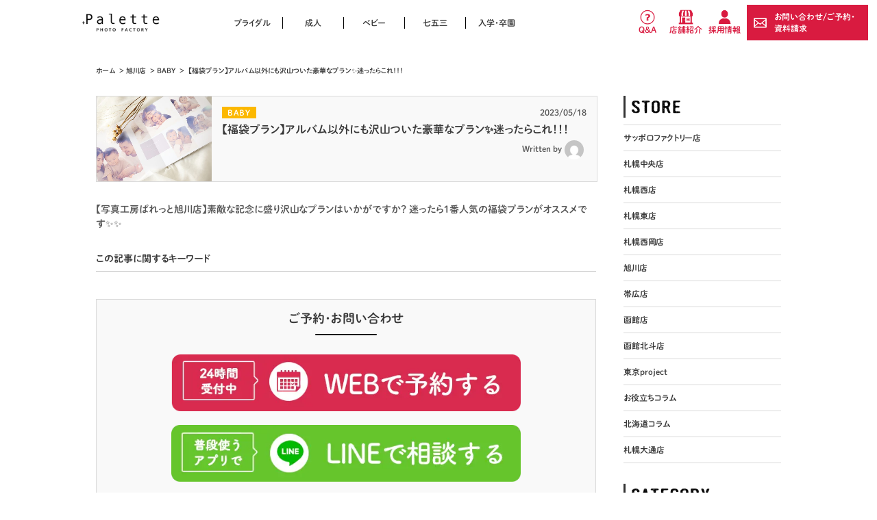

--- FILE ---
content_type: text/html; charset=UTF-8
request_url: https://www.studio-palette.com/nagayama_info/baby_nagayama/265085.html
body_size: 23384
content:
<!DOCTYPE html>
<html lang="ja">
<head>
<!-- Google Tag Manager -->
<script>(function(w,d,s,l,i){w[l]=w[l]||[];w[l].push({'gtm.start':
new Date().getTime(),event:'gtm.js'});var f=d.getElementsByTagName(s)[0],
j=d.createElement(s),dl=l!='dataLayer'?'&l='+l:'';j.async=true;j.src=
'https://www.googletagmanager.com/gtm.js?id='+i+dl;f.parentNode.insertBefore(j,f);
})(window,document,'script','dataLayer','GTM-5SD3M5N');</script>
<script>(function(w,d,s,l,i){w[l]=w[l]||[];w[l].push({'gtm.start':
new Date().getTime(),event:'gtm.js'});var f=d.getElementsByTagName(s)[0],
j=d.createElement(s),dl=l!='dataLayer'?'&l='+l:'';j.async=true;j.src=
'https://www.googletagmanager.com/gtm.js?id='+i+dl;f.parentNode.insertBefore(j,f);
})(window,document,'script','dataLayer','GTM-PJTPPQX');</script>
<!-- End Google Tag Manager -->
<!-- Event snippet for サンクスページ到達 conversion page -->
<script>
  gtag('event', 'conversion', {'send_to': 'AW-11342870312/_KG8CO_h7-oYEKju2aAq'});
</script>
<meta charset="UTF-8">
<meta name="format-detection" content="telephone=no">
<meta name="viewport" content="width=device-width,initial-scale=1.0,user-scalable=0">
<title>【福袋プランがおすすめ】プランに迷ったら内容盛り沢山の福袋プラン✨｜写真工房ぱれっと旭川店</title>
<meta name="keywords" content="百日,ハーフバースデー,1歳,七五三,お写真選び,アルバム,セレクト,北海道,旭川市,hokkaido,asahikawa" />
<meta name="description" content="【写真工房ぱれっと旭川店】素敵な記念に盛り沢山なプランはいかがですか？
迷ったら１番人気の福袋プランがオススメです✨✨" />
<link rel="shortcut icon" href="/favicon.ico">
<link rel="stylesheet" type="text/css" href="/common/css/common-new.css">
<link rel="stylesheet" type="text/css" href="/common/css/reset.css">
<link rel="stylesheet" type="text/css" href="/common/css/base2.css">
<link rel="stylesheet" type="text/css" href="/common/css/slidebars.css">
<link rel="stylesheet" type="text/css" href="/common/css/lightbox.css">
<script type="text/javascript" src="//typesquare.com/3/tsst/script/ja/typesquare.js?668227bc7f404be4913767ccac1e02e5" charset="utf-8"></script>
<link rel="stylesheet" type="text/css" href="https://www.studio-palette.com/wp/wp-content/themes/palettewp_renew/style.css" />
<link rel="stylesheet" type="text/css" href="https://www.studio-palette.com/wp/wp-content/themes/palettewp_renew/style.css" />
<link rel="stylesheet" type="text/css" href="https://www.studio-palette.com/wp/wp-content/themes/palettewp_renew/css/swiper.min.css">
<meta property="og:locale" content="ja_JP" />
<meta property='fb:admins' content='348012092035830'>
<meta property='article:publisher' content='https://www.facebook.com/syasinkoubou.palette/' />
<meta property='og:type' content='article'>
                            <meta property='og:title' content='【福袋プランがおすすめ】プランに迷ったら内容盛り沢山の福袋プラン✨｜写真工房ぱれっと旭川店'>
                        <meta property='og:description' content='【写真工房ぱれっと旭川店】素敵な記念に盛り沢山なプランはいかがですか？
迷ったら１番人気の福袋プランがオススメです✨✨'>
        <meta property='og:url' content='https://www.studio-palette.com/nagayama_info/baby_nagayama/265085.html'>
    <meta property="og:image" content="https://www.studio-palette.com/wp/wp-content/uploads/2020/12/IMG_1587-scaled.jpg">
<meta name="twitter:card" content="summary">
<meta name="twitter:site" content="@PaletteStudio">
<meta name="twitter:creator" content="@PaletteStudio">
<meta name="twitter:domain" content="https://www.studio-palette.com/" />
<script>
(function(i,s,o,g,r,a,m){i['GoogleAnalyticsObject']=r;i[r]=i[r]||function(){
 (i[r].q=i[r].q||[]).push(arguments)},i[r].l=1*new Date();a=s.createElement(o),
m=s.getElementsByTagName(o)[0];a.async=1;a.src=g;m.parentNode.insertBefore(a,m)
})(window,document,'script','//www.google-analytics.com/analytics.js','ga');

 ga('create', 'UA-11658440-2', 'auto', {'allowLinker': true});
 ga('require', 'linker');
 ga('linker:autoLink', ['studio-palette.com','secure02.blue.shared-server.net'] );
 ga('send', 'pageview');

</script>
<meta name='robots' content='max-image-preview:large' />
	<style>img:is([sizes="auto" i], [sizes^="auto," i]) { contain-intrinsic-size: 3000px 1500px }</style>
	<link rel="alternate" type="application/rss+xml" title="写真工房ぱれっと &raquo; フィード" href="https://www.studio-palette.com/feed" />
<link rel="alternate" type="application/rss+xml" title="写真工房ぱれっと &raquo; コメントフィード" href="https://www.studio-palette.com/comments/feed" />
<link rel="alternate" type="application/rss+xml" title="写真工房ぱれっと &raquo; 【福袋プラン】アルバム以外にも沢山ついた豪華なプラン&#x2728;迷ったらこれ！！！ のコメントのフィード" href="https://www.studio-palette.com/nagayama_info/baby_nagayama/265085.html/feed" />
<script type="text/javascript">
/* <![CDATA[ */
window._wpemojiSettings = {"baseUrl":"https:\/\/s.w.org\/images\/core\/emoji\/16.0.1\/72x72\/","ext":".png","svgUrl":"https:\/\/s.w.org\/images\/core\/emoji\/16.0.1\/svg\/","svgExt":".svg","source":{"concatemoji":"https:\/\/www.studio-palette.com\/wp\/wp-includes\/js\/wp-emoji-release.min.js?ver=6.8.2"}};
/*! This file is auto-generated */
!function(s,n){var o,i,e;function c(e){try{var t={supportTests:e,timestamp:(new Date).valueOf()};sessionStorage.setItem(o,JSON.stringify(t))}catch(e){}}function p(e,t,n){e.clearRect(0,0,e.canvas.width,e.canvas.height),e.fillText(t,0,0);var t=new Uint32Array(e.getImageData(0,0,e.canvas.width,e.canvas.height).data),a=(e.clearRect(0,0,e.canvas.width,e.canvas.height),e.fillText(n,0,0),new Uint32Array(e.getImageData(0,0,e.canvas.width,e.canvas.height).data));return t.every(function(e,t){return e===a[t]})}function u(e,t){e.clearRect(0,0,e.canvas.width,e.canvas.height),e.fillText(t,0,0);for(var n=e.getImageData(16,16,1,1),a=0;a<n.data.length;a++)if(0!==n.data[a])return!1;return!0}function f(e,t,n,a){switch(t){case"flag":return n(e,"\ud83c\udff3\ufe0f\u200d\u26a7\ufe0f","\ud83c\udff3\ufe0f\u200b\u26a7\ufe0f")?!1:!n(e,"\ud83c\udde8\ud83c\uddf6","\ud83c\udde8\u200b\ud83c\uddf6")&&!n(e,"\ud83c\udff4\udb40\udc67\udb40\udc62\udb40\udc65\udb40\udc6e\udb40\udc67\udb40\udc7f","\ud83c\udff4\u200b\udb40\udc67\u200b\udb40\udc62\u200b\udb40\udc65\u200b\udb40\udc6e\u200b\udb40\udc67\u200b\udb40\udc7f");case"emoji":return!a(e,"\ud83e\udedf")}return!1}function g(e,t,n,a){var r="undefined"!=typeof WorkerGlobalScope&&self instanceof WorkerGlobalScope?new OffscreenCanvas(300,150):s.createElement("canvas"),o=r.getContext("2d",{willReadFrequently:!0}),i=(o.textBaseline="top",o.font="600 32px Arial",{});return e.forEach(function(e){i[e]=t(o,e,n,a)}),i}function t(e){var t=s.createElement("script");t.src=e,t.defer=!0,s.head.appendChild(t)}"undefined"!=typeof Promise&&(o="wpEmojiSettingsSupports",i=["flag","emoji"],n.supports={everything:!0,everythingExceptFlag:!0},e=new Promise(function(e){s.addEventListener("DOMContentLoaded",e,{once:!0})}),new Promise(function(t){var n=function(){try{var e=JSON.parse(sessionStorage.getItem(o));if("object"==typeof e&&"number"==typeof e.timestamp&&(new Date).valueOf()<e.timestamp+604800&&"object"==typeof e.supportTests)return e.supportTests}catch(e){}return null}();if(!n){if("undefined"!=typeof Worker&&"undefined"!=typeof OffscreenCanvas&&"undefined"!=typeof URL&&URL.createObjectURL&&"undefined"!=typeof Blob)try{var e="postMessage("+g.toString()+"("+[JSON.stringify(i),f.toString(),p.toString(),u.toString()].join(",")+"));",a=new Blob([e],{type:"text/javascript"}),r=new Worker(URL.createObjectURL(a),{name:"wpTestEmojiSupports"});return void(r.onmessage=function(e){c(n=e.data),r.terminate(),t(n)})}catch(e){}c(n=g(i,f,p,u))}t(n)}).then(function(e){for(var t in e)n.supports[t]=e[t],n.supports.everything=n.supports.everything&&n.supports[t],"flag"!==t&&(n.supports.everythingExceptFlag=n.supports.everythingExceptFlag&&n.supports[t]);n.supports.everythingExceptFlag=n.supports.everythingExceptFlag&&!n.supports.flag,n.DOMReady=!1,n.readyCallback=function(){n.DOMReady=!0}}).then(function(){return e}).then(function(){var e;n.supports.everything||(n.readyCallback(),(e=n.source||{}).concatemoji?t(e.concatemoji):e.wpemoji&&e.twemoji&&(t(e.twemoji),t(e.wpemoji)))}))}((window,document),window._wpemojiSettings);
/* ]]> */
</script>
<style id='wp-emoji-styles-inline-css' type='text/css'>

	img.wp-smiley, img.emoji {
		display: inline !important;
		border: none !important;
		box-shadow: none !important;
		height: 1em !important;
		width: 1em !important;
		margin: 0 0.07em !important;
		vertical-align: -0.1em !important;
		background: none !important;
		padding: 0 !important;
	}
</style>
<link rel='stylesheet' id='wp-block-library-css' href='https://www.studio-palette.com/wp/wp-includes/css/dist/block-library/style.min.css?ver=6.8.2' type='text/css' media='all' />
<style id='classic-theme-styles-inline-css' type='text/css'>
/*! This file is auto-generated */
.wp-block-button__link{color:#fff;background-color:#32373c;border-radius:9999px;box-shadow:none;text-decoration:none;padding:calc(.667em + 2px) calc(1.333em + 2px);font-size:1.125em}.wp-block-file__button{background:#32373c;color:#fff;text-decoration:none}
</style>
<style id='global-styles-inline-css' type='text/css'>
:root{--wp--preset--aspect-ratio--square: 1;--wp--preset--aspect-ratio--4-3: 4/3;--wp--preset--aspect-ratio--3-4: 3/4;--wp--preset--aspect-ratio--3-2: 3/2;--wp--preset--aspect-ratio--2-3: 2/3;--wp--preset--aspect-ratio--16-9: 16/9;--wp--preset--aspect-ratio--9-16: 9/16;--wp--preset--color--black: #000000;--wp--preset--color--cyan-bluish-gray: #abb8c3;--wp--preset--color--white: #ffffff;--wp--preset--color--pale-pink: #f78da7;--wp--preset--color--vivid-red: #cf2e2e;--wp--preset--color--luminous-vivid-orange: #ff6900;--wp--preset--color--luminous-vivid-amber: #fcb900;--wp--preset--color--light-green-cyan: #7bdcb5;--wp--preset--color--vivid-green-cyan: #00d084;--wp--preset--color--pale-cyan-blue: #8ed1fc;--wp--preset--color--vivid-cyan-blue: #0693e3;--wp--preset--color--vivid-purple: #9b51e0;--wp--preset--gradient--vivid-cyan-blue-to-vivid-purple: linear-gradient(135deg,rgba(6,147,227,1) 0%,rgb(155,81,224) 100%);--wp--preset--gradient--light-green-cyan-to-vivid-green-cyan: linear-gradient(135deg,rgb(122,220,180) 0%,rgb(0,208,130) 100%);--wp--preset--gradient--luminous-vivid-amber-to-luminous-vivid-orange: linear-gradient(135deg,rgba(252,185,0,1) 0%,rgba(255,105,0,1) 100%);--wp--preset--gradient--luminous-vivid-orange-to-vivid-red: linear-gradient(135deg,rgba(255,105,0,1) 0%,rgb(207,46,46) 100%);--wp--preset--gradient--very-light-gray-to-cyan-bluish-gray: linear-gradient(135deg,rgb(238,238,238) 0%,rgb(169,184,195) 100%);--wp--preset--gradient--cool-to-warm-spectrum: linear-gradient(135deg,rgb(74,234,220) 0%,rgb(151,120,209) 20%,rgb(207,42,186) 40%,rgb(238,44,130) 60%,rgb(251,105,98) 80%,rgb(254,248,76) 100%);--wp--preset--gradient--blush-light-purple: linear-gradient(135deg,rgb(255,206,236) 0%,rgb(152,150,240) 100%);--wp--preset--gradient--blush-bordeaux: linear-gradient(135deg,rgb(254,205,165) 0%,rgb(254,45,45) 50%,rgb(107,0,62) 100%);--wp--preset--gradient--luminous-dusk: linear-gradient(135deg,rgb(255,203,112) 0%,rgb(199,81,192) 50%,rgb(65,88,208) 100%);--wp--preset--gradient--pale-ocean: linear-gradient(135deg,rgb(255,245,203) 0%,rgb(182,227,212) 50%,rgb(51,167,181) 100%);--wp--preset--gradient--electric-grass: linear-gradient(135deg,rgb(202,248,128) 0%,rgb(113,206,126) 100%);--wp--preset--gradient--midnight: linear-gradient(135deg,rgb(2,3,129) 0%,rgb(40,116,252) 100%);--wp--preset--font-size--small: 13px;--wp--preset--font-size--medium: 20px;--wp--preset--font-size--large: 36px;--wp--preset--font-size--x-large: 42px;--wp--preset--spacing--20: 0.44rem;--wp--preset--spacing--30: 0.67rem;--wp--preset--spacing--40: 1rem;--wp--preset--spacing--50: 1.5rem;--wp--preset--spacing--60: 2.25rem;--wp--preset--spacing--70: 3.38rem;--wp--preset--spacing--80: 5.06rem;--wp--preset--shadow--natural: 6px 6px 9px rgba(0, 0, 0, 0.2);--wp--preset--shadow--deep: 12px 12px 50px rgba(0, 0, 0, 0.4);--wp--preset--shadow--sharp: 6px 6px 0px rgba(0, 0, 0, 0.2);--wp--preset--shadow--outlined: 6px 6px 0px -3px rgba(255, 255, 255, 1), 6px 6px rgba(0, 0, 0, 1);--wp--preset--shadow--crisp: 6px 6px 0px rgba(0, 0, 0, 1);}:where(.is-layout-flex){gap: 0.5em;}:where(.is-layout-grid){gap: 0.5em;}body .is-layout-flex{display: flex;}.is-layout-flex{flex-wrap: wrap;align-items: center;}.is-layout-flex > :is(*, div){margin: 0;}body .is-layout-grid{display: grid;}.is-layout-grid > :is(*, div){margin: 0;}:where(.wp-block-columns.is-layout-flex){gap: 2em;}:where(.wp-block-columns.is-layout-grid){gap: 2em;}:where(.wp-block-post-template.is-layout-flex){gap: 1.25em;}:where(.wp-block-post-template.is-layout-grid){gap: 1.25em;}.has-black-color{color: var(--wp--preset--color--black) !important;}.has-cyan-bluish-gray-color{color: var(--wp--preset--color--cyan-bluish-gray) !important;}.has-white-color{color: var(--wp--preset--color--white) !important;}.has-pale-pink-color{color: var(--wp--preset--color--pale-pink) !important;}.has-vivid-red-color{color: var(--wp--preset--color--vivid-red) !important;}.has-luminous-vivid-orange-color{color: var(--wp--preset--color--luminous-vivid-orange) !important;}.has-luminous-vivid-amber-color{color: var(--wp--preset--color--luminous-vivid-amber) !important;}.has-light-green-cyan-color{color: var(--wp--preset--color--light-green-cyan) !important;}.has-vivid-green-cyan-color{color: var(--wp--preset--color--vivid-green-cyan) !important;}.has-pale-cyan-blue-color{color: var(--wp--preset--color--pale-cyan-blue) !important;}.has-vivid-cyan-blue-color{color: var(--wp--preset--color--vivid-cyan-blue) !important;}.has-vivid-purple-color{color: var(--wp--preset--color--vivid-purple) !important;}.has-black-background-color{background-color: var(--wp--preset--color--black) !important;}.has-cyan-bluish-gray-background-color{background-color: var(--wp--preset--color--cyan-bluish-gray) !important;}.has-white-background-color{background-color: var(--wp--preset--color--white) !important;}.has-pale-pink-background-color{background-color: var(--wp--preset--color--pale-pink) !important;}.has-vivid-red-background-color{background-color: var(--wp--preset--color--vivid-red) !important;}.has-luminous-vivid-orange-background-color{background-color: var(--wp--preset--color--luminous-vivid-orange) !important;}.has-luminous-vivid-amber-background-color{background-color: var(--wp--preset--color--luminous-vivid-amber) !important;}.has-light-green-cyan-background-color{background-color: var(--wp--preset--color--light-green-cyan) !important;}.has-vivid-green-cyan-background-color{background-color: var(--wp--preset--color--vivid-green-cyan) !important;}.has-pale-cyan-blue-background-color{background-color: var(--wp--preset--color--pale-cyan-blue) !important;}.has-vivid-cyan-blue-background-color{background-color: var(--wp--preset--color--vivid-cyan-blue) !important;}.has-vivid-purple-background-color{background-color: var(--wp--preset--color--vivid-purple) !important;}.has-black-border-color{border-color: var(--wp--preset--color--black) !important;}.has-cyan-bluish-gray-border-color{border-color: var(--wp--preset--color--cyan-bluish-gray) !important;}.has-white-border-color{border-color: var(--wp--preset--color--white) !important;}.has-pale-pink-border-color{border-color: var(--wp--preset--color--pale-pink) !important;}.has-vivid-red-border-color{border-color: var(--wp--preset--color--vivid-red) !important;}.has-luminous-vivid-orange-border-color{border-color: var(--wp--preset--color--luminous-vivid-orange) !important;}.has-luminous-vivid-amber-border-color{border-color: var(--wp--preset--color--luminous-vivid-amber) !important;}.has-light-green-cyan-border-color{border-color: var(--wp--preset--color--light-green-cyan) !important;}.has-vivid-green-cyan-border-color{border-color: var(--wp--preset--color--vivid-green-cyan) !important;}.has-pale-cyan-blue-border-color{border-color: var(--wp--preset--color--pale-cyan-blue) !important;}.has-vivid-cyan-blue-border-color{border-color: var(--wp--preset--color--vivid-cyan-blue) !important;}.has-vivid-purple-border-color{border-color: var(--wp--preset--color--vivid-purple) !important;}.has-vivid-cyan-blue-to-vivid-purple-gradient-background{background: var(--wp--preset--gradient--vivid-cyan-blue-to-vivid-purple) !important;}.has-light-green-cyan-to-vivid-green-cyan-gradient-background{background: var(--wp--preset--gradient--light-green-cyan-to-vivid-green-cyan) !important;}.has-luminous-vivid-amber-to-luminous-vivid-orange-gradient-background{background: var(--wp--preset--gradient--luminous-vivid-amber-to-luminous-vivid-orange) !important;}.has-luminous-vivid-orange-to-vivid-red-gradient-background{background: var(--wp--preset--gradient--luminous-vivid-orange-to-vivid-red) !important;}.has-very-light-gray-to-cyan-bluish-gray-gradient-background{background: var(--wp--preset--gradient--very-light-gray-to-cyan-bluish-gray) !important;}.has-cool-to-warm-spectrum-gradient-background{background: var(--wp--preset--gradient--cool-to-warm-spectrum) !important;}.has-blush-light-purple-gradient-background{background: var(--wp--preset--gradient--blush-light-purple) !important;}.has-blush-bordeaux-gradient-background{background: var(--wp--preset--gradient--blush-bordeaux) !important;}.has-luminous-dusk-gradient-background{background: var(--wp--preset--gradient--luminous-dusk) !important;}.has-pale-ocean-gradient-background{background: var(--wp--preset--gradient--pale-ocean) !important;}.has-electric-grass-gradient-background{background: var(--wp--preset--gradient--electric-grass) !important;}.has-midnight-gradient-background{background: var(--wp--preset--gradient--midnight) !important;}.has-small-font-size{font-size: var(--wp--preset--font-size--small) !important;}.has-medium-font-size{font-size: var(--wp--preset--font-size--medium) !important;}.has-large-font-size{font-size: var(--wp--preset--font-size--large) !important;}.has-x-large-font-size{font-size: var(--wp--preset--font-size--x-large) !important;}
:where(.wp-block-post-template.is-layout-flex){gap: 1.25em;}:where(.wp-block-post-template.is-layout-grid){gap: 1.25em;}
:where(.wp-block-columns.is-layout-flex){gap: 2em;}:where(.wp-block-columns.is-layout-grid){gap: 2em;}
:root :where(.wp-block-pullquote){font-size: 1.5em;line-height: 1.6;}
</style>
<link rel='stylesheet' id='searchandfilter-css' href='https://www.studio-palette.com/wp/wp-content/plugins/search-filter/style.css?ver=1' type='text/css' media='all' />
<link rel='stylesheet' id='ppress-frontend-css' href='https://www.studio-palette.com/wp/wp-content/plugins/wp-user-avatar/assets/css/frontend.min.css?ver=4.15.14' type='text/css' media='all' />
<link rel='stylesheet' id='ppress-flatpickr-css' href='https://www.studio-palette.com/wp/wp-content/plugins/wp-user-avatar/assets/flatpickr/flatpickr.min.css?ver=4.15.14' type='text/css' media='all' />
<link rel='stylesheet' id='ppress-select2-css' href='https://www.studio-palette.com/wp/wp-content/plugins/wp-user-avatar/assets/select2/select2.min.css?ver=6.8.2' type='text/css' media='all' />
<script type="text/javascript" src="https://www.studio-palette.com/wp/wp-includes/js/jquery/jquery.min.js?ver=3.7.1" id="jquery-core-js"></script>
<script type="text/javascript" src="https://www.studio-palette.com/wp/wp-includes/js/jquery/jquery-migrate.min.js?ver=3.4.1" id="jquery-migrate-js"></script>
<script type="text/javascript" src="https://www.studio-palette.com/wp/wp-content/plugins/wp-user-avatar/assets/flatpickr/flatpickr.min.js?ver=4.15.14" id="ppress-flatpickr-js"></script>
<script type="text/javascript" src="https://www.studio-palette.com/wp/wp-content/plugins/wp-user-avatar/assets/select2/select2.min.js?ver=4.15.14" id="ppress-select2-js"></script>
<link rel="https://api.w.org/" href="https://www.studio-palette.com/wp-json/" /><link rel="alternate" title="JSON" type="application/json" href="https://www.studio-palette.com/wp-json/wp/v2/posts/265085" /><link rel="EditURI" type="application/rsd+xml" title="RSD" href="https://www.studio-palette.com/wp/xmlrpc.php?rsd" />
<meta name="generator" content="WordPress 6.8.2" />
<link rel="canonical" href="https://www.studio-palette.com/nagayama_info/baby_nagayama/265085.html" />
<link rel='shortlink' href='https://www.studio-palette.com/?p=265085' />
<link rel="alternate" title="oEmbed (JSON)" type="application/json+oembed" href="https://www.studio-palette.com/wp-json/oembed/1.0/embed?url=https%3A%2F%2Fwww.studio-palette.com%2Fnagayama_info%2Fbaby_nagayama%2F265085.html" />
<link rel="alternate" title="oEmbed (XML)" type="text/xml+oembed" href="https://www.studio-palette.com/wp-json/oembed/1.0/embed?url=https%3A%2F%2Fwww.studio-palette.com%2Fnagayama_info%2Fbaby_nagayama%2F265085.html&#038;format=xml" />

        <script type="text/javascript">
            var jQueryMigrateHelperHasSentDowngrade = false;

			window.onerror = function( msg, url, line, col, error ) {
				// Break out early, do not processing if a downgrade reqeust was already sent.
				if ( jQueryMigrateHelperHasSentDowngrade ) {
					return true;
                }

				var xhr = new XMLHttpRequest();
				var nonce = 'b91836163b';
				var jQueryFunctions = [
					'andSelf',
					'browser',
					'live',
					'boxModel',
					'support.boxModel',
					'size',
					'swap',
					'clean',
					'sub',
                ];
				var match_pattern = /\)\.(.+?) is not a function/;
                var erroredFunction = msg.match( match_pattern );

                // If there was no matching functions, do not try to downgrade.
                if ( null === erroredFunction || typeof erroredFunction !== 'object' || typeof erroredFunction[1] === "undefined" || -1 === jQueryFunctions.indexOf( erroredFunction[1] ) ) {
                    return true;
                }

                // Set that we've now attempted a downgrade request.
                jQueryMigrateHelperHasSentDowngrade = true;

				xhr.open( 'POST', 'https://www.studio-palette.com/wp/wp-admin/admin-ajax.php' );
				xhr.setRequestHeader( 'Content-Type', 'application/x-www-form-urlencoded' );
				xhr.onload = function () {
					var response,
                        reload = false;

					if ( 200 === xhr.status ) {
                        try {
                        	response = JSON.parse( xhr.response );

                        	reload = response.data.reload;
                        } catch ( e ) {
                        	reload = false;
                        }
                    }

					// Automatically reload the page if a deprecation caused an automatic downgrade, ensure visitors get the best possible experience.
					if ( reload ) {
						location.reload();
                    }
				};

				xhr.send( encodeURI( 'action=jquery-migrate-downgrade-version&_wpnonce=' + nonce ) );

				// Suppress error alerts in older browsers
				return true;
			}
        </script>

		<style type="text/css">.recentcomments a{display:inline !important;padding:0 !important;margin:0 !important;}</style><style type="text/css">
.no-js .native-lazyload-js-fallback {
	display: none;
}
</style>
		</head>
<body>
<script src="/common/js/lightbox.min.js"></script>
<!-- Google Tag Manager (noscript) -->
<noscript><iframe src="https://www.googletagmanager.com/ns.html?id=GTM-5SD3M5N"
height="0" width="0" style="display:none;visibility:hidden"></iframe></noscript>
<noscript><iframe src="https://www.googletagmanager.com/ns.html?id=GTM-PJTPPQX"
height="0" width="0" style="display:none;visibility:hidden"></iframe></noscript>
<!-- End Google Tag Manager (noscript) -->
<!-- wrapper -->
<div class="wrapper palette_wp">
    <!-- header -->
    <header id="header" class="sb-slide default">
        <div class="navbar">
            <div>
                <div class="navbar_header">
                    <h1><a href="/">
                        <span><img src="/common/images/logo.png" alt="Palette-PHOTO_FACTORY-"></span>
                                            </a></h1>
                </div>
                <div class="mail-icon sp_only"><a href="https://forms.booking-photo.net/studio-palette/?host=www.studio-palette.com&path=%2Fnagayama_info%2Fbaby_nagayama%2F265085.html" target="_blank"><img src="/common/images/mail-icon.png" alt="予約はこちら"><span>予約する</span></a></p></div>
                <nav class="pc_only">
                    <div id="pc_menu" class="navbar_collapse">
                        <ul class="navbar_left">
                            <li><a href="/bridal/">ブライダル</a></li>
                            <li><a href="/seijin/">成人</a></li>
                            <li><a href="/kids/100days/">ベビー</a></li>
                            <li><a href="/kids/753/">七五三</a></li>
                            <li class="last-menu"><a href="/kids/admission/">入学・卒園</a></li>
                            </ul>
                            <ul class="navbar_right">
                            <li><a href="https://forms.booking-photo.net/studio-palette/?host=www.studio-palette.com&path=%2Fnagayama_info%2Fbaby_nagayama%2F265085.html">お問い合わせ/ご予約・資料請求</a></li>
                            <li><a href="/faq/">Q&amp;A</a></li>
                            <li><a href="/store/">店舗紹介</a></li>
                            <li><a href="https://www.sankeistudio.co.jp/wp/new-graduate" target="_blank">採用情報</a></li>
                        </ul>
                    </div>
                </nav>
            </div>
        </div>
    </header>
    <!-- /header -->    <div id="sb-site">
        <!-- main -->
        <main>
            <ul id="breadCrumb">
                <li><a href="/">ホーム</a></li>
                                                            <li>&nbsp;&gt;&nbsp;<a href="https://www.studio-palette.com/nagayama_info">旭川店</a></li>
                                        <li>&nbsp;&gt;&nbsp;<a href="https://www.studio-palette.com/nagayama_info/baby_nagayama">BABY</a></li>
                                <li>&nbsp;&gt;&nbsp; 【福袋プラン】アルバム以外にも沢山ついた豪華なプラン&#x2728;迷ったらこれ！！！</li>
            </ul>
                        <section>
                <div>
                    <div class="wp_main">
                        <!-- wp_main_left -->
                                                <div class="wp_main_left">
                                                            <div class="article_top">
                                                                            <div class="article_topthumb"><img width="700" height="466" src="https://www.studio-palette.com/wp/wp-content/plugins/native-lazyload/assets/images/placeholder.svg" class="attachment-large size-large wp-post-image native-lazyload-js-fallback" alt="" decoding="async" fetchpriority="high" loading="lazy" data-src="https://www.studio-palette.com/wp/wp-content/uploads/2020/12/IMG_1587-1024x681.jpg" data-srcset="https://www.studio-palette.com/wp/wp-content/uploads/2020/12/IMG_1587-1024x681.jpg 1024w, https://www.studio-palette.com/wp/wp-content/uploads/2020/12/IMG_1587-300x200.jpg 300w, https://www.studio-palette.com/wp/wp-content/uploads/2020/12/IMG_1587-768x511.jpg 768w, https://www.studio-palette.com/wp/wp-content/uploads/2020/12/IMG_1587-1536x1022.jpg 1536w, https://www.studio-palette.com/wp/wp-content/uploads/2020/12/IMG_1587-2048x1363.jpg 2048w" data-sizes="(max-width: 700px) 100vw, 700px" /></div>
                                                                        <div class="date_box">
                                        <p class="baby category_icon">BABY</p>
                                        <span class="date">2023/05/18</span>
                                    </div>
                                    <h1>【福袋プラン】アルバム以外にも沢山ついた豪華なプラン&#x2728;迷ったらこれ！！！</h1>
                                                                            <p class="article_author">Written by<a href="https://www.studio-palette.com/author"><span><img alt src="https://www.studio-palette.com/wp/wp-content/plugins/native-lazyload/assets/images/placeholder.svg" class="avatar avatar-80 photo avatar-default native-lazyload-js-fallback" height="80" width="80" decoding="async" loading="lazy" data-src="https://secure.gravatar.com/avatar/?s=80&#038;d=mm&#038;r=g" data-srcset="https://secure.gravatar.com/avatar/?s=160&#038;d=mm&#038;r=g 2x"/><noscript><img loading="lazy" alt='' src='https://secure.gravatar.com/avatar/?s=80&#038;d=mm&#038;r=g' srcset='https://secure.gravatar.com/avatar/?s=160&#038;d=mm&#038;r=g 2x' class='avatar avatar-80 photo avatar-default' height='80' width='80' decoding='async'/></noscript></span></a></p>
                                                                    </div>
                                <p class="article_top_text">【写真工房ぱれっと旭川店】素敵な記念に盛り沢山なプランはいかがですか？
迷ったら１番人気の福袋プランがオススメです✨✨</p>
                                <div class="article_top_tag">
                                    <p>この記事に関するキーワード</p>
                                                                    </div>
                                                                <div class="contact_box">
                                    <p>ご予約･お問い合わせ</p>
                                    <ul>
                                        <li class="contact_mail"><a href="https://forms.booking-photo.net/studio-palette/?host=www.studio-palette.com&path=%2Fnagayama_info%2Fbaby_nagayama%2F265085.html"><img src="https://www.studio-palette.com/wp/wp-content/themes/palettewp_renew/images/yoyaku01.webp" alt="WEBで予約する"></a></li>
                                        <li class="contact_mail"><a href="/factory_info/all-factory_info/271901.html"><img src="https://www.studio-palette.com/wp/wp-content/themes/palettewp_renew/images/yoyaku02.webp" alt="LINEで相談する"></a></li>
                                                                                    <li class="contact_tel pc_only"><p>【旭川店&nbsp;予約電話番号】</p>TEL:<span data-yext-field="phone" data-yext-id="S00029-006"></span></li>
                                            <li class="contact_tel_sp sp_only"><a data-yext-field="phone" data-yext-id="S00029-006"><span>電話で相談する</span></a></li>
                                                                            </ul>
                                </div>
                                                                <!-- ここから本文 -->
                                <div class="singlepage">
                                    <p>写真工房ぱれっと旭川店です！</p><p>&nbsp;</p><p>お子様の記念撮影をお考えのパパ、ママ！楽しみにしているおじいちゃんおばあちゃん！</p><p>プランにに迷ったら１番人気の福袋プランがおすすめです&#x2b50;&#xfe0f;</p><p>&nbsp;</p><p>百日・ハーフバースデー・１歳記念</p><p>素敵なご記念をたくさん思い出に残しましょう！！</p><p>&nbsp;</p><p>&nbsp;</p><p>&nbsp;</p><p>&nbsp;</p><p><strong>人気の福袋プラン</strong></p><p><img decoding="async" class="alignnone size-full wp-image-221690 native-lazyload-js-fallback" src="https://www.studio-palette.com/wp/wp-content/plugins/native-lazyload/assets/images/placeholder.svg" alt width="1080" height="1920" loading="lazy" data-src="https://www.studio-palette.com/wp/wp-content/uploads/2022/08/00b86b0b28f7ce87367214f812c45818.jpg" data-srcset="https://www.studio-palette.com/wp/wp-content/uploads/2022/08/00b86b0b28f7ce87367214f812c45818.jpg 1080w, https://www.studio-palette.com/wp/wp-content/uploads/2022/08/00b86b0b28f7ce87367214f812c45818-169x300.jpg 169w, https://www.studio-palette.com/wp/wp-content/uploads/2022/08/00b86b0b28f7ce87367214f812c45818-576x1024.jpg 576w, https://www.studio-palette.com/wp/wp-content/uploads/2022/08/00b86b0b28f7ce87367214f812c45818-768x1365.jpg 768w, https://www.studio-palette.com/wp/wp-content/uploads/2022/08/00b86b0b28f7ce87367214f812c45818-864x1536.jpg 864w" data-sizes="(max-width: 1080px) 100vw, 1080px"/><noscript><img loading="lazy" decoding="async" class="alignnone size-full wp-image-221690" src="https://www.studio-palette.com/wp/wp-content/uploads/2022/08/00b86b0b28f7ce87367214f812c45818.jpg" sizes="(max-width: 1080px) 100vw, 1080px" srcset="https://www.studio-palette.com/wp/wp-content/uploads/2022/08/00b86b0b28f7ce87367214f812c45818.jpg 1080w, https://www.studio-palette.com/wp/wp-content/uploads/2022/08/00b86b0b28f7ce87367214f812c45818-169x300.jpg 169w, https://www.studio-palette.com/wp/wp-content/uploads/2022/08/00b86b0b28f7ce87367214f812c45818-576x1024.jpg 576w, https://www.studio-palette.com/wp/wp-content/uploads/2022/08/00b86b0b28f7ce87367214f812c45818-768x1365.jpg 768w, https://www.studio-palette.com/wp/wp-content/uploads/2022/08/00b86b0b28f7ce87367214f812c45818-864x1536.jpg 864w" alt="" width="1080" height="1920" /></noscript></p><p>&nbsp;</p><p>&nbsp;</p><p>オススメの理由①</p><p>&nbsp;</p><p>なんと豪華なアルバム付き！！！！！</p><p>40カットの豪華アルバム【ピュア】【シャルム】【クリア】【ミル】からお一つお選びできます！</p><p>&nbsp;</p><p>【ピュア】</p><p>正方形アクリル素材の表紙となっております。</p><p>中はシャルム同様フルデジタル加工となっております&#x2728;</p><p><img loading="lazy" decoding="async" class="alignnone size-large wp-image-245310 native-lazyload-js-fallback" src="https://www.studio-palette.com/wp/wp-content/plugins/native-lazyload/assets/images/placeholder.svg" alt width="700" height="466" data-src="https://www.studio-palette.com/wp/wp-content/uploads/2020/12/IMG_1587-1024x681.jpg" data-srcset="https://www.studio-palette.com/wp/wp-content/uploads/2020/12/IMG_1587-1024x681.jpg 1024w, https://www.studio-palette.com/wp/wp-content/uploads/2020/12/IMG_1587-300x200.jpg 300w, https://www.studio-palette.com/wp/wp-content/uploads/2020/12/IMG_1587-768x511.jpg 768w, https://www.studio-palette.com/wp/wp-content/uploads/2020/12/IMG_1587-1536x1022.jpg 1536w, https://www.studio-palette.com/wp/wp-content/uploads/2020/12/IMG_1587-2048x1363.jpg 2048w" data-sizes="(max-width: 700px) 100vw, 700px"/><noscript><img loading="lazy" loading="lazy" decoding="async" class="alignnone size-large wp-image-245310" src="https://www.studio-palette.com/wp/wp-content/uploads/2020/12/IMG_1587-1024x681.jpg" alt="" width="700" height="466" srcset="https://www.studio-palette.com/wp/wp-content/uploads/2020/12/IMG_1587-1024x681.jpg 1024w, https://www.studio-palette.com/wp/wp-content/uploads/2020/12/IMG_1587-300x200.jpg 300w, https://www.studio-palette.com/wp/wp-content/uploads/2020/12/IMG_1587-768x511.jpg 768w, https://www.studio-palette.com/wp/wp-content/uploads/2020/12/IMG_1587-1536x1022.jpg 1536w, https://www.studio-palette.com/wp/wp-content/uploads/2020/12/IMG_1587-2048x1363.jpg 2048w"  sizes="(max-width: 700px) 100vw, 700px" /></noscript></p><p>&nbsp;</p><p>【シャルム】</p><p>箱付きの長方形アルバムとなっております♪</p><p>縦に長いアルバムになっており、縦のお写真など大きく見えるものとなっております♪</p><p><img loading="lazy" decoding="async" class="alignnone wp-image-222585 native-lazyload-js-fallback" src="https://www.studio-palette.com/wp/wp-content/plugins/native-lazyload/assets/images/placeholder.svg" alt width="902" height="602" data-src="https://www.studio-palette.com/wp/wp-content/uploads/2022/09/IMG_1666-1024x683.jpg" data-srcset="https://www.studio-palette.com/wp/wp-content/uploads/2022/09/IMG_1666-1024x683.jpg 1024w, https://www.studio-palette.com/wp/wp-content/uploads/2022/09/IMG_1666-300x200.jpg 300w, https://www.studio-palette.com/wp/wp-content/uploads/2022/09/IMG_1666-768x512.jpg 768w, https://www.studio-palette.com/wp/wp-content/uploads/2022/09/IMG_1666-1536x1024.jpg 1536w, https://www.studio-palette.com/wp/wp-content/uploads/2022/09/IMG_1666-2048x1365.jpg 2048w" data-sizes="(max-width: 902px) 100vw, 902px"/><noscript><img loading="lazy" loading="lazy" decoding="async" class="alignnone wp-image-222585" src="https://www.studio-palette.com/wp/wp-content/uploads/2022/09/IMG_1666-1024x683.jpg"  sizes="(max-width: 902px) 100vw, 902px" srcset="https://www.studio-palette.com/wp/wp-content/uploads/2022/09/IMG_1666-1024x683.jpg 1024w, https://www.studio-palette.com/wp/wp-content/uploads/2022/09/IMG_1666-300x200.jpg 300w, https://www.studio-palette.com/wp/wp-content/uploads/2022/09/IMG_1666-768x512.jpg 768w, https://www.studio-palette.com/wp/wp-content/uploads/2022/09/IMG_1666-1536x1024.jpg 1536w, https://www.studio-palette.com/wp/wp-content/uploads/2022/09/IMG_1666-2048x1365.jpg 2048w" alt="" width="902" height="602" /></noscript></p><p><img loading="lazy" decoding="async" class="alignnone wp-image-222253 native-lazyload-js-fallback" src="https://www.studio-palette.com/wp/wp-content/plugins/native-lazyload/assets/images/placeholder.svg" alt width="901" height="1355" data-src="https://www.studio-palette.com/wp/wp-content/uploads/2022/09/IMG_8450-681x1024.jpg" data-srcset="https://www.studio-palette.com/wp/wp-content/uploads/2022/09/IMG_8450-681x1024.jpg 681w, https://www.studio-palette.com/wp/wp-content/uploads/2022/09/IMG_8450-199x300.jpg 199w, https://www.studio-palette.com/wp/wp-content/uploads/2022/09/IMG_8450-768x1155.jpg 768w, https://www.studio-palette.com/wp/wp-content/uploads/2022/09/IMG_8450-1021x1536.jpg 1021w, https://www.studio-palette.com/wp/wp-content/uploads/2022/09/IMG_8450.jpg 1044w" data-sizes="(max-width: 901px) 100vw, 901px"/><noscript><img loading="lazy" loading="lazy" decoding="async" class="alignnone wp-image-222253" src="https://www.studio-palette.com/wp/wp-content/uploads/2022/09/IMG_8450-681x1024.jpg"  sizes="(max-width: 901px) 100vw, 901px" srcset="https://www.studio-palette.com/wp/wp-content/uploads/2022/09/IMG_8450-681x1024.jpg 681w, https://www.studio-palette.com/wp/wp-content/uploads/2022/09/IMG_8450-199x300.jpg 199w, https://www.studio-palette.com/wp/wp-content/uploads/2022/09/IMG_8450-768x1155.jpg 768w, https://www.studio-palette.com/wp/wp-content/uploads/2022/09/IMG_8450-1021x1536.jpg 1021w, https://www.studio-palette.com/wp/wp-content/uploads/2022/09/IMG_8450.jpg 1044w" alt="" width="901" height="1355" /></noscript></p><p>&nbsp;</p><p>&nbsp;</p><p>【クリア】</p><p>中が枠内で40カットのアルバムとなっております。</p><p>表紙の種類は他にもあり、撮影後ご自宅でお好きな表紙の枠をお選びいただけます&#x2728;</p><p><img loading="lazy" decoding="async" class="alignnone wp-image-222254 native-lazyload-js-fallback" src="https://www.studio-palette.com/wp/wp-content/plugins/native-lazyload/assets/images/placeholder.svg" alt width="904" height="1359" data-src="https://www.studio-palette.com/wp/wp-content/uploads/2022/09/IMG_8453-681x1024.jpg" data-srcset="https://www.studio-palette.com/wp/wp-content/uploads/2022/09/IMG_8453-681x1024.jpg 681w, https://www.studio-palette.com/wp/wp-content/uploads/2022/09/IMG_8453-199x300.jpg 199w, https://www.studio-palette.com/wp/wp-content/uploads/2022/09/IMG_8453-768x1155.jpg 768w, https://www.studio-palette.com/wp/wp-content/uploads/2022/09/IMG_8453-1021x1536.jpg 1021w, https://www.studio-palette.com/wp/wp-content/uploads/2022/09/IMG_8453.jpg 1044w" data-sizes="(max-width: 904px) 100vw, 904px"/><noscript><img loading="lazy" loading="lazy" decoding="async" class="alignnone wp-image-222254" src="https://www.studio-palette.com/wp/wp-content/uploads/2022/09/IMG_8453-681x1024.jpg"  sizes="(max-width: 904px) 100vw, 904px" srcset="https://www.studio-palette.com/wp/wp-content/uploads/2022/09/IMG_8453-681x1024.jpg 681w, https://www.studio-palette.com/wp/wp-content/uploads/2022/09/IMG_8453-199x300.jpg 199w, https://www.studio-palette.com/wp/wp-content/uploads/2022/09/IMG_8453-768x1155.jpg 768w, https://www.studio-palette.com/wp/wp-content/uploads/2022/09/IMG_8453-1021x1536.jpg 1021w, https://www.studio-palette.com/wp/wp-content/uploads/2022/09/IMG_8453.jpg 1044w" alt="" width="904" height="1359" /></noscript></p><p>&nbsp;</p><p>&nbsp;</p><p>【ミル】</p><p>40カット、B５サイズのアルバムになっております。</p><p>お手頃なサイズでふんわりとした可愛らしいデザインが魅力的です♡</p><p><img loading="lazy" decoding="async" class="alignnone size-full wp-image-251237 native-lazyload-js-fallback" src="https://www.studio-palette.com/wp/wp-content/plugins/native-lazyload/assets/images/placeholder.svg" alt width="576" height="1024" data-src="https://www.studio-palette.com/wp/wp-content/uploads/2023/03/de4163501d48c397b26edbd233926857-576x1024-1.jpg" data-srcset="https://www.studio-palette.com/wp/wp-content/uploads/2023/03/de4163501d48c397b26edbd233926857-576x1024-1.jpg 576w, https://www.studio-palette.com/wp/wp-content/uploads/2023/03/de4163501d48c397b26edbd233926857-576x1024-1-169x300.jpg 169w" data-sizes="(max-width: 576px) 100vw, 576px"/><noscript><img loading="lazy" loading="lazy" decoding="async" class="alignnone size-full wp-image-251237" src="https://www.studio-palette.com/wp/wp-content/uploads/2023/03/de4163501d48c397b26edbd233926857-576x1024-1.jpg"  sizes="(max-width: 576px) 100vw, 576px" srcset="https://www.studio-palette.com/wp/wp-content/uploads/2023/03/de4163501d48c397b26edbd233926857-576x1024-1.jpg 576w, https://www.studio-palette.com/wp/wp-content/uploads/2023/03/de4163501d48c397b26edbd233926857-576x1024-1-169x300.jpg 169w" alt="" width="576" height="1024" /></noscript></p><p>&nbsp;</p><p>&nbsp;</p><p>オススメの理由②</p><p>&nbsp;</p><p>オプションからお好きな商品を２つお選び頂けます！</p><p>&nbsp;</p><p>&nbsp;</p><p>【パスタ】</p><p>卓上で飾れる正方形のパネルスタンドです&#x2728;</p><p>立て掛けたり、後ろに穴が空いているので壁にかけることもできます♪</p><p>マットな質感なので汚れが付いても拭き取りがしやすい素材となっております！</p><p><img loading="lazy" decoding="async" class="alignnone wp-image-222586 native-lazyload-js-fallback" src="https://www.studio-palette.com/wp/wp-content/plugins/native-lazyload/assets/images/placeholder.svg" alt width="795" height="531" data-src="https://www.studio-palette.com/wp/wp-content/uploads/2022/09/IMG_1708-1024x683.jpg" data-srcset="https://www.studio-palette.com/wp/wp-content/uploads/2022/09/IMG_1708-1024x683.jpg 1024w, https://www.studio-palette.com/wp/wp-content/uploads/2022/09/IMG_1708-300x200.jpg 300w, https://www.studio-palette.com/wp/wp-content/uploads/2022/09/IMG_1708-768x512.jpg 768w, https://www.studio-palette.com/wp/wp-content/uploads/2022/09/IMG_1708-1536x1024.jpg 1536w, https://www.studio-palette.com/wp/wp-content/uploads/2022/09/IMG_1708-2048x1365.jpg 2048w" data-sizes="(max-width: 795px) 100vw, 795px"/><noscript><img loading="lazy" loading="lazy" decoding="async" class="alignnone wp-image-222586" src="https://www.studio-palette.com/wp/wp-content/uploads/2022/09/IMG_1708-1024x683.jpg"  sizes="(max-width: 795px) 100vw, 795px" srcset="https://www.studio-palette.com/wp/wp-content/uploads/2022/09/IMG_1708-1024x683.jpg 1024w, https://www.studio-palette.com/wp/wp-content/uploads/2022/09/IMG_1708-300x200.jpg 300w, https://www.studio-palette.com/wp/wp-content/uploads/2022/09/IMG_1708-768x512.jpg 768w, https://www.studio-palette.com/wp/wp-content/uploads/2022/09/IMG_1708-1536x1024.jpg 1536w, https://www.studio-palette.com/wp/wp-content/uploads/2022/09/IMG_1708-2048x1365.jpg 2048w" alt="" width="795" height="531" /></noscript></p><p>&nbsp;</p><p>&nbsp;</p><p>【２面台紙】</p><p>A4サイズのお写真が片面ずつ入っている商品となっております！</p><p><img loading="lazy" decoding="async" class="alignnone wp-image-222588 native-lazyload-js-fallback" src="https://www.studio-palette.com/wp/wp-content/plugins/native-lazyload/assets/images/placeholder.svg" alt width="793" height="528" data-src="https://www.studio-palette.com/wp/wp-content/uploads/2022/09/IMG_1675-1024x682.jpg" data-srcset="https://www.studio-palette.com/wp/wp-content/uploads/2022/09/IMG_1675-1024x682.jpg 1024w, https://www.studio-palette.com/wp/wp-content/uploads/2022/09/IMG_1675-300x200.jpg 300w, https://www.studio-palette.com/wp/wp-content/uploads/2022/09/IMG_1675-768x512.jpg 768w, https://www.studio-palette.com/wp/wp-content/uploads/2022/09/IMG_1675-1536x1024.jpg 1536w, https://www.studio-palette.com/wp/wp-content/uploads/2022/09/IMG_1675.jpg 2000w" data-sizes="(max-width: 793px) 100vw, 793px"/><noscript><img loading="lazy" loading="lazy" decoding="async" class="alignnone wp-image-222588" src="https://www.studio-palette.com/wp/wp-content/uploads/2022/09/IMG_1675-1024x682.jpg"  sizes="(max-width: 793px) 100vw, 793px" srcset="https://www.studio-palette.com/wp/wp-content/uploads/2022/09/IMG_1675-1024x682.jpg 1024w, https://www.studio-palette.com/wp/wp-content/uploads/2022/09/IMG_1675-300x200.jpg 300w, https://www.studio-palette.com/wp/wp-content/uploads/2022/09/IMG_1675-768x512.jpg 768w, https://www.studio-palette.com/wp/wp-content/uploads/2022/09/IMG_1675-1536x1024.jpg 1536w, https://www.studio-palette.com/wp/wp-content/uploads/2022/09/IMG_1675.jpg 2000w" alt="" width="793" height="528" /></noscript></p><p>&nbsp;</p><p>&nbsp;</p><p>【ミニアルバム】</p><p>メインのアルバムと同じ内容のミニアルバムです&#x2728;</p><p>おじいちゃんおばあちゃんのお配り用として大活躍の商品となっております♪</p><p><img loading="lazy" decoding="async" class="alignnone wp-image-222590 native-lazyload-js-fallback" src="https://www.studio-palette.com/wp/wp-content/plugins/native-lazyload/assets/images/placeholder.svg" alt width="786" height="523" data-src="https://www.studio-palette.com/wp/wp-content/uploads/2022/09/IMG_1689-1024x682.jpg" data-srcset="https://www.studio-palette.com/wp/wp-content/uploads/2022/09/IMG_1689-1024x682.jpg 1024w, https://www.studio-palette.com/wp/wp-content/uploads/2022/09/IMG_1689-300x200.jpg 300w, https://www.studio-palette.com/wp/wp-content/uploads/2022/09/IMG_1689-768x512.jpg 768w, https://www.studio-palette.com/wp/wp-content/uploads/2022/09/IMG_1689-1536x1024.jpg 1536w, https://www.studio-palette.com/wp/wp-content/uploads/2022/09/IMG_1689.jpg 2000w" data-sizes="(max-width: 786px) 100vw, 786px"/><noscript><img loading="lazy" loading="lazy" decoding="async" class="alignnone wp-image-222590" src="https://www.studio-palette.com/wp/wp-content/uploads/2022/09/IMG_1689-1024x682.jpg"  sizes="(max-width: 786px) 100vw, 786px" srcset="https://www.studio-palette.com/wp/wp-content/uploads/2022/09/IMG_1689-1024x682.jpg 1024w, https://www.studio-palette.com/wp/wp-content/uploads/2022/09/IMG_1689-300x200.jpg 300w, https://www.studio-palette.com/wp/wp-content/uploads/2022/09/IMG_1689-768x512.jpg 768w, https://www.studio-palette.com/wp/wp-content/uploads/2022/09/IMG_1689-1536x1024.jpg 1536w, https://www.studio-palette.com/wp/wp-content/uploads/2022/09/IMG_1689.jpg 2000w" alt="" width="786" height="523" /></noscript></p><p><img loading="lazy" decoding="async" class="alignnone wp-image-222591 native-lazyload-js-fallback" src="https://www.studio-palette.com/wp/wp-content/plugins/native-lazyload/assets/images/placeholder.svg" alt width="784" height="522" data-src="https://www.studio-palette.com/wp/wp-content/uploads/2022/09/IMG_1693-1024x682.jpg" data-srcset="https://www.studio-palette.com/wp/wp-content/uploads/2022/09/IMG_1693-1024x682.jpg 1024w, https://www.studio-palette.com/wp/wp-content/uploads/2022/09/IMG_1693-300x200.jpg 300w, https://www.studio-palette.com/wp/wp-content/uploads/2022/09/IMG_1693-768x512.jpg 768w, https://www.studio-palette.com/wp/wp-content/uploads/2022/09/IMG_1693-1536x1024.jpg 1536w, https://www.studio-palette.com/wp/wp-content/uploads/2022/09/IMG_1693.jpg 2000w" data-sizes="(max-width: 784px) 100vw, 784px"/><noscript><img loading="lazy" loading="lazy" decoding="async" class="alignnone wp-image-222591" src="https://www.studio-palette.com/wp/wp-content/uploads/2022/09/IMG_1693-1024x682.jpg"  sizes="(max-width: 784px) 100vw, 784px" srcset="https://www.studio-palette.com/wp/wp-content/uploads/2022/09/IMG_1693-1024x682.jpg 1024w, https://www.studio-palette.com/wp/wp-content/uploads/2022/09/IMG_1693-300x200.jpg 300w, https://www.studio-palette.com/wp/wp-content/uploads/2022/09/IMG_1693-768x512.jpg 768w, https://www.studio-palette.com/wp/wp-content/uploads/2022/09/IMG_1693-1536x1024.jpg 1536w, https://www.studio-palette.com/wp/wp-content/uploads/2022/09/IMG_1693.jpg 2000w" alt="" width="784" height="522" /></noscript></p><p>&nbsp;</p><p>オススメの理由③</p><p>【オリジナルムービーが付いて来ます！】</p><p>福袋プラン限定で当店のオリジナルムービーがデータと一緒に付いてきます&#x2728;</p><p>撮影の思い出を振り返ったり、お家で親戚の方達と一緒に見るのもオススメです！</p><p>ダウンロード可能なので送ることも出来ます&#x1f646;&#x200d;&#x2640;&#xfe0f;</p><p>&nbsp;</p><p><img loading="lazy" decoding="async" class="alignnone size-large wp-image-255375 native-lazyload-js-fallback" src="https://www.studio-palette.com/wp/wp-content/plugins/native-lazyload/assets/images/placeholder.svg" alt width="700" height="467" data-src="https://www.studio-palette.com/wp/wp-content/uploads/2023/04/IMG_2120-1024x683.jpg"/><noscript><img loading="lazy" loading="lazy" decoding="async" class="alignnone size-large wp-image-255375" src="https://www.studio-palette.com/wp/wp-content/uploads/2023/04/IMG_2120-1024x683.jpg" alt="" width="700" height="467" /></noscript></p><p>&nbsp;</p><p>&nbsp;</p><p>オススメの理由④</p><p>【家族撮影が無料で１パターン付いてきます！】</p><p>ベビーだけでなく、お父さんお母さんも日々成長しています&#x2728;</p><p>家族の写真もとても大事♪</p><p><img loading="lazy" decoding="async" class="alignnone wp-image-222593 native-lazyload-js-fallback" src="https://www.studio-palette.com/wp/wp-content/plugins/native-lazyload/assets/images/placeholder.svg" alt width="763" height="515" data-src="https://www.studio-palette.com/wp/wp-content/uploads/2022/09/img03-1.jpg" data-srcset="https://www.studio-palette.com/wp/wp-content/uploads/2022/09/img03-1.jpg 499w, https://www.studio-palette.com/wp/wp-content/uploads/2022/09/img03-1-300x203.jpg 300w" data-sizes="(max-width: 763px) 100vw, 763px"/><noscript><img loading="lazy" loading="lazy" decoding="async" class="alignnone wp-image-222593" src="https://www.studio-palette.com/wp/wp-content/uploads/2022/09/img03-1.jpg"  sizes="(max-width: 763px) 100vw, 763px" srcset="https://www.studio-palette.com/wp/wp-content/uploads/2022/09/img03-1.jpg 499w, https://www.studio-palette.com/wp/wp-content/uploads/2022/09/img03-1-300x203.jpg 300w" alt="" width="763" height="515" /></noscript></p><p>&nbsp;</p><p>&nbsp;</p><p>オススメの理由⑤</p><p>【百日のお宮参りお着物無料レンタルが出来ちゃいます！】</p><p>お着物レンタルは撮影後でも撮影と別日でもお貸し出しも可能です&#x2728;</p><p>お着物はその日の18時までのご返却をお願いしております！</p><p>&nbsp;</p><p>&nbsp;</p><p>&nbsp;</p><p>&nbsp;</p><p>&nbsp;</p><p>&nbsp;</p><h2><span id="i">ベビーにもレタッチオプションが新登場！！</span></h2><p>&nbsp;</p><h3><span id="i-2"><strong>『おしゃれ加工』</strong></span></h3><p>せっかくの記念撮影の前に顔に傷を作ってしまった・・</p><p>火傷やあざなど、なんとかなりませんか・・？とのご相談も多々あります。</p><p>&nbsp;</p><p>そんなときにこのレタッチオプション！</p><p><img loading="lazy" decoding="async" class="alignnone size-full wp-image-229660 native-lazyload-js-fallback" src="https://www.studio-palette.com/wp/wp-content/plugins/native-lazyload/assets/images/placeholder.svg" alt width="855" height="605" data-src="https://www.studio-palette.com/wp/wp-content/uploads/2022/11/87a53c18c7b4cb5c30d06e2852fee104.png"/><noscript><img loading="lazy" loading="lazy" decoding="async" class="alignnone size-full wp-image-229660" src="https://www.studio-palette.com/wp/wp-content/uploads/2022/11/87a53c18c7b4cb5c30d06e2852fee104.png" alt="" width="855" height="605" /></noscript></p><p>￥２２０００でアルバム内のお写真を全て補正させて頂きます♪</p><p>&nbsp;</p><p>ビンテージ風のフィルターをかけておしゃれに&#x2728;</p><p>抜けている歯や傷などを綺麗に&#x2728;</p><p>※傷などの補正は主役のお子様に限ります。</p><p>&nbsp;</p><p>&nbsp;</p><p>ちょっとでも気になる方はお気軽にスタッフにご相談ください&#x263a;&#xfe0f;</p><p>&nbsp;</p><p><img loading="lazy" decoding="async" class="alignnone wp-image-230051 native-lazyload-js-fallback" src="https://www.studio-palette.com/wp/wp-content/plugins/native-lazyload/assets/images/placeholder.svg" alt width="700" height="1244" data-src="https://www.studio-palette.com/wp/wp-content/uploads/2022/11/7f6fd67260ded6e3be22ec222f345b60.jpg" data-srcset="https://www.studio-palette.com/wp/wp-content/uploads/2022/11/7f6fd67260ded6e3be22ec222f345b60.jpg 1080w, https://www.studio-palette.com/wp/wp-content/uploads/2022/11/7f6fd67260ded6e3be22ec222f345b60-169x300.jpg 169w, https://www.studio-palette.com/wp/wp-content/uploads/2022/11/7f6fd67260ded6e3be22ec222f345b60-576x1024.jpg 576w, https://www.studio-palette.com/wp/wp-content/uploads/2022/11/7f6fd67260ded6e3be22ec222f345b60-768x1365.jpg 768w, https://www.studio-palette.com/wp/wp-content/uploads/2022/11/7f6fd67260ded6e3be22ec222f345b60-864x1536.jpg 864w" data-sizes="(max-width: 700px) 100vw, 700px"/><noscript><img loading="lazy" loading="lazy" decoding="async" class="alignnone wp-image-230051" src="https://www.studio-palette.com/wp/wp-content/uploads/2022/11/7f6fd67260ded6e3be22ec222f345b60.jpg"  sizes="(max-width: 700px) 100vw, 700px" srcset="https://www.studio-palette.com/wp/wp-content/uploads/2022/11/7f6fd67260ded6e3be22ec222f345b60.jpg 1080w, https://www.studio-palette.com/wp/wp-content/uploads/2022/11/7f6fd67260ded6e3be22ec222f345b60-169x300.jpg 169w, https://www.studio-palette.com/wp/wp-content/uploads/2022/11/7f6fd67260ded6e3be22ec222f345b60-576x1024.jpg 576w, https://www.studio-palette.com/wp/wp-content/uploads/2022/11/7f6fd67260ded6e3be22ec222f345b60-768x1365.jpg 768w, https://www.studio-palette.com/wp/wp-content/uploads/2022/11/7f6fd67260ded6e3be22ec222f345b60-864x1536.jpg 864w" alt="" width="700" height="1244" /></noscript></p><p>&nbsp;</p><p>おしゃれオプションは福袋プランに含まれません。</p><p>ご希望のお客様は有料となります。</p><p>&nbsp;</p><p>&nbsp;</p><p>大切な日がもっと大切な日になりますように…&#x2728;</p><h2><span id="3">５月お得なキャンペーンをお見逃しなく！</span></h2><p><img loading="lazy" decoding="async" class="alignnone size-full wp-image-260749 native-lazyload-js-fallback" src="https://www.studio-palette.com/wp/wp-content/plugins/native-lazyload/assets/images/placeholder.svg" alt width="531" height="383" data-src="https://www.studio-palette.com/wp/wp-content/uploads/2023/04/a1e7e2267e54326719526b3ee68a0d91.png" data-srcset="https://www.studio-palette.com/wp/wp-content/uploads/2023/04/a1e7e2267e54326719526b3ee68a0d91.png 531w, https://www.studio-palette.com/wp/wp-content/uploads/2023/04/a1e7e2267e54326719526b3ee68a0d91-300x216.png 300w" data-sizes="(max-width: 531px) 100vw, 531px"/><noscript><img loading="lazy" loading="lazy" decoding="async" class="alignnone size-full wp-image-260749" src="https://www.studio-palette.com/wp/wp-content/uploads/2023/04/a1e7e2267e54326719526b3ee68a0d91.png" alt="" width="531" height="383" srcset="https://www.studio-palette.com/wp/wp-content/uploads/2023/04/a1e7e2267e54326719526b3ee68a0d91.png 531w, https://www.studio-palette.com/wp/wp-content/uploads/2023/04/a1e7e2267e54326719526b3ee68a0d91-300x216.png 300w"  sizes="(max-width: 531px) 100vw, 531px" /></noscript></p><p>&nbsp;</p><p>&nbsp;</p><p>&nbsp;</p><p>&nbsp;</p><p>5月のベビーのお得なキャンペーンを先行で公開！</p><p>ベビーロケーションフォトも始動となり、スタートからご好評いただいております！</p><p>お得な特典をたくさんご用意しておりますのでお見逃しなく！</p><p><img loading="lazy" decoding="async" class="alignnone size-full wp-image-260714 native-lazyload-js-fallback" src="https://www.studio-palette.com/wp/wp-content/plugins/native-lazyload/assets/images/placeholder.svg" alt width="800" height="1012" data-src="https://www.studio-palette.com/wp/wp-content/uploads/2023/04/campaign07-2.jpg" data-srcset="https://www.studio-palette.com/wp/wp-content/uploads/2023/04/campaign07-2.jpg 800w, https://www.studio-palette.com/wp/wp-content/uploads/2023/04/campaign07-2-237x300.jpg 237w, https://www.studio-palette.com/wp/wp-content/uploads/2023/04/campaign07-2-768x972.jpg 768w" data-sizes="(max-width: 800px) 100vw, 800px"/><noscript><img loading="lazy" loading="lazy" decoding="async" class="alignnone size-full wp-image-260714" src="https://www.studio-palette.com/wp/wp-content/uploads/2023/04/campaign07-2.jpg" alt="" width="800" height="1012" srcset="https://www.studio-palette.com/wp/wp-content/uploads/2023/04/campaign07-2.jpg 800w, https://www.studio-palette.com/wp/wp-content/uploads/2023/04/campaign07-2-237x300.jpg 237w, https://www.studio-palette.com/wp/wp-content/uploads/2023/04/campaign07-2-768x972.jpg 768w"  sizes="(max-width: 800px) 100vw, 800px" /></noscript></p><p>&nbsp;</p><p>      <a href="https://forms.booking-photo.net/studio-palette/"><img loading="lazy" decoding="async" class="alignnone wp-image-253057 size-full native-lazyload-js-fallback" src="https://www.studio-palette.com/wp/wp-content/plugins/native-lazyload/assets/images/placeholder.svg" alt width="800" height="141" data-src="https://www.studio-palette.com/wp/wp-content/uploads/2023/03/36ea03d16176a717a59fce0ba77f9205.jpg" data-srcset="https://www.studio-palette.com/wp/wp-content/uploads/2023/03/36ea03d16176a717a59fce0ba77f9205.jpg 800w, https://www.studio-palette.com/wp/wp-content/uploads/2023/03/36ea03d16176a717a59fce0ba77f9205-300x53.jpg 300w, https://www.studio-palette.com/wp/wp-content/uploads/2023/03/36ea03d16176a717a59fce0ba77f9205-768x135.jpg 768w" data-sizes="(max-width: 800px) 100vw, 800px"/><noscript><img loading="lazy" loading="lazy" decoding="async" class="alignnone wp-image-253057 size-full" src="https://www.studio-palette.com/wp/wp-content/uploads/2023/03/36ea03d16176a717a59fce0ba77f9205.jpg"  sizes="(max-width: 800px) 100vw, 800px" srcset="https://www.studio-palette.com/wp/wp-content/uploads/2023/03/36ea03d16176a717a59fce0ba77f9205.jpg 800w, https://www.studio-palette.com/wp/wp-content/uploads/2023/03/36ea03d16176a717a59fce0ba77f9205-300x53.jpg 300w, https://www.studio-palette.com/wp/wp-content/uploads/2023/03/36ea03d16176a717a59fce0ba77f9205-768x135.jpg 768w" alt="" width="800" height="141" /></noscript></a></p><p><img loading="lazy" decoding="async" class="alignnone size-full wp-image-260716 native-lazyload-js-fallback" src="https://www.studio-palette.com/wp/wp-content/plugins/native-lazyload/assets/images/placeholder.svg" alt width="800" height="532" data-src="https://www.studio-palette.com/wp/wp-content/uploads/2023/04/campaign09-2.jpg" data-srcset="https://www.studio-palette.com/wp/wp-content/uploads/2023/04/campaign09-2.jpg 800w, https://www.studio-palette.com/wp/wp-content/uploads/2023/04/campaign09-2-300x200.jpg 300w, https://www.studio-palette.com/wp/wp-content/uploads/2023/04/campaign09-2-768x511.jpg 768w" data-sizes="(max-width: 800px) 100vw, 800px"/><noscript><img loading="lazy" loading="lazy" decoding="async" class="alignnone size-full wp-image-260716" src="https://www.studio-palette.com/wp/wp-content/uploads/2023/04/campaign09-2.jpg" alt="" width="800" height="532" srcset="https://www.studio-palette.com/wp/wp-content/uploads/2023/04/campaign09-2.jpg 800w, https://www.studio-palette.com/wp/wp-content/uploads/2023/04/campaign09-2-300x200.jpg 300w, https://www.studio-palette.com/wp/wp-content/uploads/2023/04/campaign09-2-768x511.jpg 768w"  sizes="(max-width: 800px) 100vw, 800px" /></noscript></p><p><a href="https://forms.booking-photo.net/studio-palette/"><img loading="lazy" decoding="async" class="alignnone size-full wp-image-247536 native-lazyload-js-fallback" src="https://www.studio-palette.com/wp/wp-content/plugins/native-lazyload/assets/images/placeholder.svg" alt width="800" height="151" data-src="https://www.studio-palette.com/wp/wp-content/uploads/2023/01/68da48323668d348afdb41558c518bfe.jpg" data-srcset="https://www.studio-palette.com/wp/wp-content/uploads/2023/01/68da48323668d348afdb41558c518bfe.jpg 800w, https://www.studio-palette.com/wp/wp-content/uploads/2023/01/68da48323668d348afdb41558c518bfe-300x57.jpg 300w, https://www.studio-palette.com/wp/wp-content/uploads/2023/01/68da48323668d348afdb41558c518bfe-768x145.jpg 768w" data-sizes="(max-width: 800px) 100vw, 800px"/><noscript><img loading="lazy" loading="lazy" decoding="async" class="alignnone size-full wp-image-247536" src="https://www.studio-palette.com/wp/wp-content/uploads/2023/01/68da48323668d348afdb41558c518bfe.jpg"  sizes="(max-width: 800px) 100vw, 800px" srcset="https://www.studio-palette.com/wp/wp-content/uploads/2023/01/68da48323668d348afdb41558c518bfe.jpg 800w, https://www.studio-palette.com/wp/wp-content/uploads/2023/01/68da48323668d348afdb41558c518bfe-300x57.jpg 300w, https://www.studio-palette.com/wp/wp-content/uploads/2023/01/68da48323668d348afdb41558c518bfe-768x145.jpg 768w" alt="" width="800" height="151" /></noscript></a></p><p>ご自宅で安心で簡単に行えるオンラインカウンセリングからのご予約が断然おすすめ！！</p><p>&#x26a0;︎ライトプラン以上が対象となります！</p><p>&nbsp;</p><p>&nbsp;</p><h3>こんなの今だけ！豪華4大特典！</h3><p>&nbsp;</p><p>&nbsp;</p><p><strong>1、プラン料金から10％オフ！</strong></p><p>&nbsp;</p><p>プラン料金から10％引きはかなり嬉しい特典！</p><p>その分集合撮影を追加したりなんてことにも使えちゃいますよね！</p><p>&nbsp;</p><p>&nbsp;</p><p><strong>2、通常だと税込￥9350のパスタがプレゼント！</strong></p><p>立てかけたり、壁にかけられる人気商品となっております♡</p><p>&nbsp;</p><p><img loading="lazy" decoding="async" class="alignnone wp-image-210276 native-lazyload-js-fallback" src="https://www.studio-palette.com/wp/wp-content/plugins/native-lazyload/assets/images/placeholder.svg" alt width="1019" height="505" data-src="https://www.studio-palette.com/wp/wp-content/uploads/2022/06/bc2df811bd0ea1531555d322c441fa42-1.png" data-srcset="https://www.studio-palette.com/wp/wp-content/uploads/2022/06/bc2df811bd0ea1531555d322c441fa42-1.png 593w, https://www.studio-palette.com/wp/wp-content/uploads/2022/06/bc2df811bd0ea1531555d322c441fa42-1-300x149.png 300w" data-sizes="(max-width: 1019px) 100vw, 1019px"/><noscript><img loading="lazy" loading="lazy" decoding="async" class="alignnone wp-image-210276" src="https://www.studio-palette.com/wp/wp-content/uploads/2022/06/bc2df811bd0ea1531555d322c441fa42-1.png"  sizes="(max-width: 1019px) 100vw, 1019px" srcset="https://www.studio-palette.com/wp/wp-content/uploads/2022/06/bc2df811bd0ea1531555d322c441fa42-1.png 593w, https://www.studio-palette.com/wp/wp-content/uploads/2022/06/bc2df811bd0ea1531555d322c441fa42-1-300x149.png 300w" alt="" width="1019" height="505" /></noscript></p><p>&nbsp;</p><p>&nbsp;</p><p>&nbsp;</p><p><strong>3、卓上カレンダープレゼント（送料別途¥1815税込）</strong></p><p>通常販売していないこちらの卓上カレンダーがプレゼント！</p><p>12ヶ月分も付いてくる！</p><p>&nbsp;</p><p><img loading="lazy" decoding="async" class="alignnone size-full wp-image-210279 native-lazyload-js-fallback" src="https://www.studio-palette.com/wp/wp-content/plugins/native-lazyload/assets/images/placeholder.svg" alt width="1024" height="683" data-src="https://www.studio-palette.com/wp/wp-content/uploads/2022/06/IMG_3748-1024x683-1.jpg" data-srcset="https://www.studio-palette.com/wp/wp-content/uploads/2022/06/IMG_3748-1024x683-1.jpg 1024w, https://www.studio-palette.com/wp/wp-content/uploads/2022/06/IMG_3748-1024x683-1-300x200.jpg 300w, https://www.studio-palette.com/wp/wp-content/uploads/2022/06/IMG_3748-1024x683-1-768x512.jpg 768w" data-sizes="(max-width: 1024px) 100vw, 1024px"/><noscript><img loading="lazy" loading="lazy" decoding="async" class="alignnone size-full wp-image-210279" src="https://www.studio-palette.com/wp/wp-content/uploads/2022/06/IMG_3748-1024x683-1.jpg"  sizes="(max-width: 1024px) 100vw, 1024px" srcset="https://www.studio-palette.com/wp/wp-content/uploads/2022/06/IMG_3748-1024x683-1.jpg 1024w, https://www.studio-palette.com/wp/wp-content/uploads/2022/06/IMG_3748-1024x683-1-300x200.jpg 300w, https://www.studio-palette.com/wp/wp-content/uploads/2022/06/IMG_3748-1024x683-1-768x512.jpg 768w" alt="" width="1024" height="683" /></noscript></p><p>&nbsp;</p><p>&nbsp;</p><p>&nbsp;</p><p><strong>4、新特典クリアファイルがプレゼント！</strong></p><p>非売品のお子様のお写真が入ったクリアファイルが3月より新特典として登場！！</p><p>身近に使えて便利です！！</p><p>&nbsp;</p><p><img loading="lazy" decoding="async" class="alignnone wp-image-247746 native-lazyload-js-fallback" src="https://www.studio-palette.com/wp/wp-content/plugins/native-lazyload/assets/images/placeholder.svg" alt width="1017" height="884" data-src="https://www.studio-palette.com/wp/wp-content/uploads/2023/02/85bb5320978823c4949444a70ac06d12.png" data-srcset="https://www.studio-palette.com/wp/wp-content/uploads/2023/02/85bb5320978823c4949444a70ac06d12.png 757w, https://www.studio-palette.com/wp/wp-content/uploads/2023/02/85bb5320978823c4949444a70ac06d12-300x261.png 300w" data-sizes="(max-width: 1017px) 100vw, 1017px"/><noscript><img loading="lazy" loading="lazy" decoding="async" class="alignnone wp-image-247746" src="https://www.studio-palette.com/wp/wp-content/uploads/2023/02/85bb5320978823c4949444a70ac06d12.png"  sizes="(max-width: 1017px) 100vw, 1017px" srcset="https://www.studio-palette.com/wp/wp-content/uploads/2023/02/85bb5320978823c4949444a70ac06d12.png 757w, https://www.studio-palette.com/wp/wp-content/uploads/2023/02/85bb5320978823c4949444a70ac06d12-300x261.png 300w" alt="" width="1017" height="884" /></noscript></p><p>&nbsp;</p><p>&nbsp;</p><p>&nbsp;</p><p>&nbsp;</p><h3><span id="2"><strong>2.新登場！ミルアルバム登場！</strong></span></h3><p>&nbsp;</p><p><img loading="lazy" decoding="async" class="alignnone size-full wp-image-233294 native-lazyload-js-fallback" src="https://www.studio-palette.com/wp/wp-content/plugins/native-lazyload/assets/images/placeholder.svg" alt width="576" height="1024" data-src="https://www.studio-palette.com/wp/wp-content/uploads/2022/11/de4163501d48c397b26edbd233926857-576x1024-1.jpg" data-srcset="https://www.studio-palette.com/wp/wp-content/uploads/2022/11/de4163501d48c397b26edbd233926857-576x1024-1.jpg 576w, https://www.studio-palette.com/wp/wp-content/uploads/2022/11/de4163501d48c397b26edbd233926857-576x1024-1-169x300.jpg 169w" data-sizes="(max-width: 576px) 100vw, 576px"/><noscript><img loading="lazy" loading="lazy" decoding="async" class="alignnone size-full wp-image-233294" src="https://www.studio-palette.com/wp/wp-content/uploads/2022/11/de4163501d48c397b26edbd233926857-576x1024-1.jpg"  sizes="(max-width: 576px) 100vw, 576px" srcset="https://www.studio-palette.com/wp/wp-content/uploads/2022/11/de4163501d48c397b26edbd233926857-576x1024-1.jpg 576w, https://www.studio-palette.com/wp/wp-content/uploads/2022/11/de4163501d48c397b26edbd233926857-576x1024-1-169x300.jpg 169w" alt="" width="576" height="1024" /></noscript></p><p>&nbsp;</p><p>&nbsp;</p><p>&nbsp;</p><p>新商品”ミル”が登場いたしました！</p><p>お手に取りやすいカラーバリエーション豊富な長方形型の可愛らしいアルバムになっております！</p><p>中身はフルデジタル加工になっており見応えも抜群！</p><p>&nbsp;</p><p>&nbsp;</p><p>&nbsp;</p><p>&nbsp;</p><h3><span id="3-2"><strong>3.おしゃれ加工オプション新登場！</strong></span></h3><p><img loading="lazy" decoding="async" class="alignnone size-large wp-image-230051 native-lazyload-js-fallback" src="https://www.studio-palette.com/wp/wp-content/plugins/native-lazyload/assets/images/placeholder.svg" alt width="576" height="1024" data-src="https://www.studio-palette.com/wp/wp-content/uploads/2022/11/7f6fd67260ded6e3be22ec222f345b60-576x1024.jpg" data-srcset="https://www.studio-palette.com/wp/wp-content/uploads/2022/11/7f6fd67260ded6e3be22ec222f345b60-576x1024.jpg 576w, https://www.studio-palette.com/wp/wp-content/uploads/2022/11/7f6fd67260ded6e3be22ec222f345b60-169x300.jpg 169w, https://www.studio-palette.com/wp/wp-content/uploads/2022/11/7f6fd67260ded6e3be22ec222f345b60-768x1365.jpg 768w, https://www.studio-palette.com/wp/wp-content/uploads/2022/11/7f6fd67260ded6e3be22ec222f345b60-864x1536.jpg 864w, https://www.studio-palette.com/wp/wp-content/uploads/2022/11/7f6fd67260ded6e3be22ec222f345b60.jpg 1080w" data-sizes="(max-width: 576px) 100vw, 576px"/><noscript><img loading="lazy" loading="lazy" decoding="async" class="alignnone size-large wp-image-230051" src="https://www.studio-palette.com/wp/wp-content/uploads/2022/11/7f6fd67260ded6e3be22ec222f345b60-576x1024.jpg"  sizes="(max-width: 576px) 100vw, 576px" srcset="https://www.studio-palette.com/wp/wp-content/uploads/2022/11/7f6fd67260ded6e3be22ec222f345b60-576x1024.jpg 576w, https://www.studio-palette.com/wp/wp-content/uploads/2022/11/7f6fd67260ded6e3be22ec222f345b60-169x300.jpg 169w, https://www.studio-palette.com/wp/wp-content/uploads/2022/11/7f6fd67260ded6e3be22ec222f345b60-768x1365.jpg 768w, https://www.studio-palette.com/wp/wp-content/uploads/2022/11/7f6fd67260ded6e3be22ec222f345b60-864x1536.jpg 864w, https://www.studio-palette.com/wp/wp-content/uploads/2022/11/7f6fd67260ded6e3be22ec222f345b60.jpg 1080w" alt="" width="576" height="1024" /></noscript></p><p>&nbsp;</p><p>&nbsp;</p><p>ボンテージ加工などのおしゃれな雰囲気にお写真を変える事のほかにも</p><p>赤ちゃん特有のひっかき傷やアトピー跡なども¥22,000 (税込) 綺麗に修正してくれます！</p><p>（全顔に広がっていると難しい場合があります）</p><p>&nbsp;</p><p>&nbsp;</p><p><a href="https://forms.booking-photo.net/studio-palette/"><img loading="lazy" decoding="async" class="alignnone size-full wp-image-247536 native-lazyload-js-fallback" src="https://www.studio-palette.com/wp/wp-content/plugins/native-lazyload/assets/images/placeholder.svg" alt width="800" height="151" data-src="https://www.studio-palette.com/wp/wp-content/uploads/2023/01/68da48323668d348afdb41558c518bfe.jpg" data-srcset="https://www.studio-palette.com/wp/wp-content/uploads/2023/01/68da48323668d348afdb41558c518bfe.jpg 800w, https://www.studio-palette.com/wp/wp-content/uploads/2023/01/68da48323668d348afdb41558c518bfe-300x57.jpg 300w, https://www.studio-palette.com/wp/wp-content/uploads/2023/01/68da48323668d348afdb41558c518bfe-768x145.jpg 768w" data-sizes="(max-width: 800px) 100vw, 800px"/><noscript><img loading="lazy" loading="lazy" decoding="async" class="alignnone size-full wp-image-247536" src="https://www.studio-palette.com/wp/wp-content/uploads/2023/01/68da48323668d348afdb41558c518bfe.jpg"  sizes="(max-width: 800px) 100vw, 800px" srcset="https://www.studio-palette.com/wp/wp-content/uploads/2023/01/68da48323668d348afdb41558c518bfe.jpg 800w, https://www.studio-palette.com/wp/wp-content/uploads/2023/01/68da48323668d348afdb41558c518bfe-300x57.jpg 300w, https://www.studio-palette.com/wp/wp-content/uploads/2023/01/68da48323668d348afdb41558c518bfe-768x145.jpg 768w" alt="" width="800" height="151" /></noscript></a></p><p>&nbsp;</p><h2>4月と5月は定休日を解放！</h2><p><img loading="lazy" decoding="async" class="alignnone size-full wp-image-253054 native-lazyload-js-fallback" src="https://www.studio-palette.com/wp/wp-content/plugins/native-lazyload/assets/images/placeholder.svg" alt width="800" height="563" data-src="https://www.studio-palette.com/wp/wp-content/uploads/2023/03/dc4f495379a18aa48448b769ec047528.jpg" data-srcset="https://www.studio-palette.com/wp/wp-content/uploads/2023/03/dc4f495379a18aa48448b769ec047528.jpg 800w, https://www.studio-palette.com/wp/wp-content/uploads/2023/03/dc4f495379a18aa48448b769ec047528-300x211.jpg 300w, https://www.studio-palette.com/wp/wp-content/uploads/2023/03/dc4f495379a18aa48448b769ec047528-768x540.jpg 768w" data-sizes="(max-width: 800px) 100vw, 800px"/><noscript><img loading="lazy" loading="lazy" decoding="async" class="alignnone size-full wp-image-253054" src="https://www.studio-palette.com/wp/wp-content/uploads/2023/03/dc4f495379a18aa48448b769ec047528.jpg"  sizes="(max-width: 800px) 100vw, 800px" srcset="https://www.studio-palette.com/wp/wp-content/uploads/2023/03/dc4f495379a18aa48448b769ec047528.jpg 800w, https://www.studio-palette.com/wp/wp-content/uploads/2023/03/dc4f495379a18aa48448b769ec047528-300x211.jpg 300w, https://www.studio-palette.com/wp/wp-content/uploads/2023/03/dc4f495379a18aa48448b769ec047528-768x540.jpg 768w" alt="" width="800" height="563" /></noscript></p><p>&nbsp;</p><p>旭川店の定休日は木曜日なのですが</p><p>4月5月限定で定休日を解放し営業いたします！</p><p>&nbsp;</p><p>よりお好きな曜日でご予約を入れやすくなりました！</p><p>&nbsp;</p><p>&nbsp;</p><p>&nbsp;</p><p>&nbsp;</p><h2><span id="i-4"><span id="i-7"><span id="i-6">ベビーロケーション撮影始動！！ロケセンターが開設されました！</span></span></span></h2><p><img loading="lazy" decoding="async" class="alignnone size-full wp-image-260687 native-lazyload-js-fallback" src="https://www.studio-palette.com/wp/wp-content/plugins/native-lazyload/assets/images/placeholder.svg" alt width="800" height="778" data-src="https://www.studio-palette.com/wp/wp-content/uploads/2023/04/campaign03.jpg" data-srcset="https://www.studio-palette.com/wp/wp-content/uploads/2023/04/campaign03.jpg 800w, https://www.studio-palette.com/wp/wp-content/uploads/2023/04/campaign03-300x292.jpg 300w, https://www.studio-palette.com/wp/wp-content/uploads/2023/04/campaign03-768x747.jpg 768w, https://www.studio-palette.com/wp/wp-content/uploads/2023/04/campaign03-50x50.jpg 50w" data-sizes="(max-width: 800px) 100vw, 800px"/><noscript><img loading="lazy" loading="lazy" decoding="async" class="alignnone size-full wp-image-260687" src="https://www.studio-palette.com/wp/wp-content/uploads/2023/04/campaign03.jpg" alt="" width="800" height="778" srcset="https://www.studio-palette.com/wp/wp-content/uploads/2023/04/campaign03.jpg 800w, https://www.studio-palette.com/wp/wp-content/uploads/2023/04/campaign03-300x292.jpg 300w, https://www.studio-palette.com/wp/wp-content/uploads/2023/04/campaign03-768x747.jpg 768w, https://www.studio-palette.com/wp/wp-content/uploads/2023/04/campaign03-50x50.jpg 50w"  sizes="(max-width: 800px) 100vw, 800px" /></noscript></p><p>&nbsp;</p><p>&nbsp;</p><p>ベビーでロケーション撮影が可能に！</p><p>お外で広々と自然な笑顔でお撮りすることができます！</p><p>&nbsp;</p><p>&nbsp;</p><p><a href="https://palettebaby.hp.peraichi.com/location"><img loading="lazy" decoding="async" class="alignnone wp-image-253052 size-full native-lazyload-js-fallback" src="https://www.studio-palette.com/wp/wp-content/plugins/native-lazyload/assets/images/placeholder.svg" alt width="800" height="123" data-src="https://www.studio-palette.com/wp/wp-content/uploads/2023/03/4864bc191a169dadb6f4fc88fd13313a.jpg" data-srcset="https://www.studio-palette.com/wp/wp-content/uploads/2023/03/4864bc191a169dadb6f4fc88fd13313a.jpg 800w, https://www.studio-palette.com/wp/wp-content/uploads/2023/03/4864bc191a169dadb6f4fc88fd13313a-300x46.jpg 300w, https://www.studio-palette.com/wp/wp-content/uploads/2023/03/4864bc191a169dadb6f4fc88fd13313a-768x118.jpg 768w" data-sizes="(max-width: 800px) 100vw, 800px"/><noscript><img loading="lazy" loading="lazy" decoding="async" class="alignnone wp-image-253052 size-full" src="https://www.studio-palette.com/wp/wp-content/uploads/2023/03/4864bc191a169dadb6f4fc88fd13313a.jpg"  sizes="(max-width: 800px) 100vw, 800px" srcset="https://www.studio-palette.com/wp/wp-content/uploads/2023/03/4864bc191a169dadb6f4fc88fd13313a.jpg 800w, https://www.studio-palette.com/wp/wp-content/uploads/2023/03/4864bc191a169dadb6f4fc88fd13313a-300x46.jpg 300w, https://www.studio-palette.com/wp/wp-content/uploads/2023/03/4864bc191a169dadb6f4fc88fd13313a-768x118.jpg 768w" alt="" width="800" height="123" /></noscript></a></p><p>&nbsp;</p><p>&nbsp;</p><p>&nbsp;</p><p><img loading="lazy" decoding="async" class="alignnone wp-image-247741 native-lazyload-js-fallback" src="https://www.studio-palette.com/wp/wp-content/plugins/native-lazyload/assets/images/placeholder.svg" alt width="767" height="1349" data-src="https://www.studio-palette.com/wp/wp-content/uploads/2023/02/original-582x1024.jpg" data-srcset="https://www.studio-palette.com/wp/wp-content/uploads/2023/02/original-582x1024.jpg 582w, https://www.studio-palette.com/wp/wp-content/uploads/2023/02/original-171x300.jpg 171w, https://www.studio-palette.com/wp/wp-content/uploads/2023/02/original-768x1351.jpg 768w, https://www.studio-palette.com/wp/wp-content/uploads/2023/02/original-873x1536.jpg 873w, https://www.studio-palette.com/wp/wp-content/uploads/2023/02/original.jpg 1080w" data-sizes="(max-width: 767px) 100vw, 767px"/><noscript><img loading="lazy" loading="lazy" decoding="async" class="alignnone wp-image-247741" src="https://www.studio-palette.com/wp/wp-content/uploads/2023/02/original-582x1024.jpg"  sizes="(max-width: 767px) 100vw, 767px" srcset="https://www.studio-palette.com/wp/wp-content/uploads/2023/02/original-582x1024.jpg 582w, https://www.studio-palette.com/wp/wp-content/uploads/2023/02/original-171x300.jpg 171w, https://www.studio-palette.com/wp/wp-content/uploads/2023/02/original-768x1351.jpg 768w, https://www.studio-palette.com/wp/wp-content/uploads/2023/02/original-873x1536.jpg 873w, https://www.studio-palette.com/wp/wp-content/uploads/2023/02/original.jpg 1080w" alt="" width="767" height="1349" /></noscript></p><p>&nbsp;</p><p>料金は各プラン料金に距離に応じた出張料をプラスするだけ！</p><p>&nbsp;</p><p>&nbsp;</p><p>&nbsp;</p><p>&nbsp;</p><h3><span id="i-6"><span id="i-9"><span id="i-8">ロケーション撮影プラン</span></span></span></h3><div id="section-66" class="pera1-section block" data-structure="b-cards--2col" data-block-name="上画像(2列)"><div class="c-bg-img c-bg-img--cover pera1-bg-editable" data-bg-key="21"><div class="c-wrapper u-align-center"><div class="c-inner c-inner--lg c-inner--vertical"><div class="pera1-removable"><div data-structure="m-cards"><div class="grid-wrapper grid-wrapper--full"><div class="row center-xs row-item-gutter--lg"><div class="u-mbmd col-xs-12 col-sm-6 pera1-removable"><div data-structure="m-card"><div> </div><div class="c-img c-img--responsive u-mbmd pera1-removable"><img decoding="async" class="pera1-editable native-lazyload-js-fallback" src="https://www.studio-palette.com/wp/wp-content/plugins/native-lazyload/assets/images/placeholder.svg" alt data-structure="e-img" loading="lazy" data-src="https://cdn.peraichi.com/userData/f7c589a3-7bb7-40f3-b51e-70b114068b83/img/63f73c82e67c0/original.jpg"/><noscript><img loading="lazy" decoding="async" class="pera1-editable" src="https://cdn.peraichi.com/userData/f7c589a3-7bb7-40f3-b51e-70b114068b83/img/63f73c82e67c0/original.jpg" alt="" data-structure="e-img" /></noscript></div></div></div><div class="u-mbmd col-xs-12 col-sm-6 pera1-removable pera1-multiple" data-elem-name="m-card"><div data-structure="m-card"><div class="c-img c-img--responsive u-mbmd pera1-removable"><img decoding="async" class="pera1-editable native-lazyload-js-fallback" src="https://www.studio-palette.com/wp/wp-content/plugins/native-lazyload/assets/images/placeholder.svg" alt data-structure="e-img" loading="lazy" data-src="https://cdn.peraichi.com/userData/f7c589a3-7bb7-40f3-b51e-70b114068b83/img/63f73c82ccba2/original.jpg"/><noscript><img loading="lazy" decoding="async" class="pera1-editable" src="https://cdn.peraichi.com/userData/f7c589a3-7bb7-40f3-b51e-70b114068b83/img/63f73c82ccba2/original.jpg" alt="" data-structure="e-img" /></noscript></div></div></div><div class="u-mbmd col-xs-12 col-sm-6 pera1-removable" data-elem-name="m-card"><div data-structure="m-card"><div class="c-img c-img--responsive u-mbmd pera1-removable"><img decoding="async" class="pera1-editable native-lazyload-js-fallback" src="https://www.studio-palette.com/wp/wp-content/plugins/native-lazyload/assets/images/placeholder.svg" alt data-structure="e-img" loading="lazy" data-src="https://cdn.peraichi.com/userData/f7c589a3-7bb7-40f3-b51e-70b114068b83/img/63f73c8392039/original.jpg"/><noscript><img loading="lazy" decoding="async" class="pera1-editable" src="https://cdn.peraichi.com/userData/f7c589a3-7bb7-40f3-b51e-70b114068b83/img/63f73c8392039/original.jpg" alt="" data-structure="e-img" /></noscript></div><div class="c-btn c-btn--min-half u-mbmd pera1-removable"> </div></div></div><div class="u-mbmd col-xs-12 col-sm-6 pera1-removable" data-elem-name="m-card"><div data-structure="m-card"><div class="c-img c-img--responsive u-mbmd pera1-removable"><img decoding="async" class="pera1-editable native-lazyload-js-fallback" src="https://www.studio-palette.com/wp/wp-content/plugins/native-lazyload/assets/images/placeholder.svg" alt data-structure="e-img" loading="lazy" data-src="https://cdn.peraichi.com/userData/f7c589a3-7bb7-40f3-b51e-70b114068b83/img/63f73c86cad34/original.jpg"/><noscript><img loading="lazy" decoding="async" class="pera1-editable" src="https://cdn.peraichi.com/userData/f7c589a3-7bb7-40f3-b51e-70b114068b83/img/63f73c86cad34/original.jpg" alt="" data-structure="e-img" /></noscript></div></div></div></div></div><div> </div></div></div><div> </div><div class="pera1-removable"><div data-structure="m-cards"><div class="grid-wrapper grid-wrapper--full"><div class="row center-xs row-item-gutter--lg"><div class="c-btn c-btn--min-half u-mbmd pera1-removable"><strong>お二人で撮れるお得なきょうだいプラン</strong></div><div class="u-mbmd col-xs-12 col-sm-6 pera1-removable" data-elem-name="m-card"><div data-structure="m-card"><div class="c-btn c-btn--min-half u-mbmd pera1-removable"> </div></div></div></div></div></div></div></div></div></div></div><div id="section-98" class="pera1-section block" data-structure="b-sentence" data-block-name="文章"><div class="c-bg-img c-bg-img--cover pera1-bg-editable" data-bg-key="22"><div class="c-wrapper c-wrapper--sm"><div class="c-inner c-inner--lg c-inner--vertical"><div class="pera1-editable" data-structure="e-text"><div> </div></div></div></div></div></div><div id="section-99" class="pera1-section block" data-structure="b-cards--2col" data-block-name="上画像(2列)"><div class="c-bg-img c-bg-img--cover pera1-bg-editable" data-bg-key="23"><div class="c-wrapper u-align-center"><div class="c-inner c-inner--lg c-inner--vertical"><div class="pera1-removable"><div data-structure="m-cards"><div class="grid-wrapper grid-wrapper--full"><div class="row center-xs row-item-gutter--lg"><div class="u-mbmd col-xs-12 col-sm-6 pera1-removable"><div data-structure="m-card"><div class="c-img c-img--responsive u-mbmd pera1-removable"><img decoding="async" class="pera1-editable native-lazyload-js-fallback" src="https://www.studio-palette.com/wp/wp-content/plugins/native-lazyload/assets/images/placeholder.svg" alt data-structure="e-img" loading="lazy" data-src="https://cdn.peraichi.com/userData/f7c589a3-7bb7-40f3-b51e-70b114068b83/img/63f73c8645d4b/original.jpg"/><noscript><img loading="lazy" decoding="async" class="pera1-editable" src="https://cdn.peraichi.com/userData/f7c589a3-7bb7-40f3-b51e-70b114068b83/img/63f73c8645d4b/original.jpg" alt="" data-structure="e-img" /></noscript></div><div class="c-btn c-btn--min-half u-mbmd pera1-removable"> </div></div></div><div class="u-mbmd col-xs-12 col-sm-6 pera1-removable pera1-multiple" data-elem-name="m-card"><div data-structure="m-card"><div class="c-img c-img--responsive u-mbmd pera1-removable"><img decoding="async" class="pera1-editable native-lazyload-js-fallback" src="https://www.studio-palette.com/wp/wp-content/plugins/native-lazyload/assets/images/placeholder.svg" alt data-structure="e-img" loading="lazy" data-src="https://cdn.peraichi.com/userData/f7c589a3-7bb7-40f3-b51e-70b114068b83/img/63f73c831f99a/original.jpg"/><noscript><img loading="lazy" decoding="async" class="pera1-editable" src="https://cdn.peraichi.com/userData/f7c589a3-7bb7-40f3-b51e-70b114068b83/img/63f73c831f99a/original.jpg" alt="" data-structure="e-img" /></noscript></div></div></div></div></div><div class="c-btn c-btn--min-half u-mbmd pera1-removable"> </div></div></div></div></div></div></div><p>&nbsp;</p><p>&nbsp;</p><p><a href="https://forms.booking-photo.net/studio-palette/"><img loading="lazy" decoding="async" class="alignnone size-full wp-image-247536 native-lazyload-js-fallback" src="https://www.studio-palette.com/wp/wp-content/plugins/native-lazyload/assets/images/placeholder.svg" alt width="800" height="151" data-src="https://www.studio-palette.com/wp/wp-content/uploads/2023/01/68da48323668d348afdb41558c518bfe.jpg" data-srcset="https://www.studio-palette.com/wp/wp-content/uploads/2023/01/68da48323668d348afdb41558c518bfe.jpg 800w, https://www.studio-palette.com/wp/wp-content/uploads/2023/01/68da48323668d348afdb41558c518bfe-300x57.jpg 300w, https://www.studio-palette.com/wp/wp-content/uploads/2023/01/68da48323668d348afdb41558c518bfe-768x145.jpg 768w" data-sizes="(max-width: 800px) 100vw, 800px"/><noscript><img loading="lazy" loading="lazy" decoding="async" class="alignnone size-full wp-image-247536" src="https://www.studio-palette.com/wp/wp-content/uploads/2023/01/68da48323668d348afdb41558c518bfe.jpg"  sizes="(max-width: 800px) 100vw, 800px" srcset="https://www.studio-palette.com/wp/wp-content/uploads/2023/01/68da48323668d348afdb41558c518bfe.jpg 800w, https://www.studio-palette.com/wp/wp-content/uploads/2023/01/68da48323668d348afdb41558c518bfe-300x57.jpg 300w, https://www.studio-palette.com/wp/wp-content/uploads/2023/01/68da48323668d348afdb41558c518bfe-768x145.jpg 768w" alt="" width="800" height="151" /></noscript></a></p><p>&nbsp;</p><p>&nbsp;</p><h2>お宮参りにいきませんか？</h2><p><img loading="lazy" decoding="async" class="alignnone size-full wp-image-260710 native-lazyload-js-fallback" src="https://www.studio-palette.com/wp/wp-content/plugins/native-lazyload/assets/images/placeholder.svg" alt width="800" height="777" data-src="https://www.studio-palette.com/wp/wp-content/uploads/2023/04/campaign03-1.jpg" data-srcset="https://www.studio-palette.com/wp/wp-content/uploads/2023/04/campaign03-1.jpg 800w, https://www.studio-palette.com/wp/wp-content/uploads/2023/04/campaign03-1-300x291.jpg 300w, https://www.studio-palette.com/wp/wp-content/uploads/2023/04/campaign03-1-768x746.jpg 768w, https://www.studio-palette.com/wp/wp-content/uploads/2023/04/campaign03-1-50x50.jpg 50w" data-sizes="(max-width: 800px) 100vw, 800px"/><noscript><img loading="lazy" loading="lazy" decoding="async" class="alignnone size-full wp-image-260710" src="https://www.studio-palette.com/wp/wp-content/uploads/2023/04/campaign03-1.jpg" alt="" width="800" height="777" srcset="https://www.studio-palette.com/wp/wp-content/uploads/2023/04/campaign03-1.jpg 800w, https://www.studio-palette.com/wp/wp-content/uploads/2023/04/campaign03-1-300x291.jpg 300w, https://www.studio-palette.com/wp/wp-content/uploads/2023/04/campaign03-1-768x746.jpg 768w, https://www.studio-palette.com/wp/wp-content/uploads/2023/04/campaign03-1-50x50.jpg 50w"  sizes="(max-width: 800px) 100vw, 800px" /></noscript></p><p>&nbsp;</p><p>&nbsp;</p><p>お宮参りも絶賛承り中です！</p><p>お子様はもちろん、パパママ着物のレンタルも大盛況！</p><p>せっかくの100日記念は皆さんで着物を着て記念にいかがですか？</p><p>&nbsp;</p><p>&nbsp;</p><p><strong>通常価格</strong></p><p>パパ着物着付け　¥22,000（税込¥24,200）</p><p>ママ着物着付け+ヘアセット　¥33,000（税込￥36,300）</p><p>&nbsp;</p><p>なんと4月限定の特典で…</p><p>&nbsp;</p><p>ママ着物追加(¥36,300)で<strong>パパ着物無料キャンペーン</strong>を実施決定！！！</p><p>&nbsp;</p><p>せっかくなら家族揃って着物を着たいですよね！</p><p>お二人分の着付けとなると通常だと¥55,000（税込¥60,500）のところ</p><p>¥33,000（税込￥36,300）でお二人分の着付けが可能に！</p><p>着付けの予約が別途必要になりますので、ご予約はお電話もしくはオンライン相談にて！！</p><p>&nbsp;</p><p>&nbsp;</p><p>&nbsp;</p><h3><span id="i-8"><span id="i-11"><span id="i-10">おすすめママ着物3選！</span></span></span></h3><p>こちらはほんのりピンクが大人気のお着物です！</p><p>    <img loading="lazy" decoding="async" class="alignnone size-large wp-image-255215 native-lazyload-js-fallback" src="https://www.studio-palette.com/wp/wp-content/plugins/native-lazyload/assets/images/placeholder.svg" alt width="683" height="1024" data-src="https://www.studio-palette.com/wp/wp-content/uploads/2023/04/IMG_2228-2-scaled-e1680342280860-683x1024.jpg" data-srcset="https://www.studio-palette.com/wp/wp-content/uploads/2023/04/IMG_2228-2-scaled-e1680342280860-683x1024.jpg 683w, https://www.studio-palette.com/wp/wp-content/uploads/2023/04/IMG_2228-2-scaled-e1680342280860-200x300.jpg 200w, https://www.studio-palette.com/wp/wp-content/uploads/2023/04/IMG_2228-2-scaled-e1680342280860-768x1152.jpg 768w, https://www.studio-palette.com/wp/wp-content/uploads/2023/04/IMG_2228-2-scaled-e1680342280860-1024x1536.jpg 1024w, https://www.studio-palette.com/wp/wp-content/uploads/2023/04/IMG_2228-2-scaled-e1680342280860-1366x2048.jpg 1366w, https://www.studio-palette.com/wp/wp-content/uploads/2023/04/IMG_2228-2-scaled-e1680342280860.jpg 1707w" data-sizes="(max-width: 683px) 100vw, 683px"/><noscript><img loading="lazy" loading="lazy" decoding="async" class="alignnone size-large wp-image-255215" src="https://www.studio-palette.com/wp/wp-content/uploads/2023/04/IMG_2228-2-scaled-e1680342280860-683x1024.jpg" alt="" width="683" height="1024" srcset="https://www.studio-palette.com/wp/wp-content/uploads/2023/04/IMG_2228-2-scaled-e1680342280860-683x1024.jpg 683w, https://www.studio-palette.com/wp/wp-content/uploads/2023/04/IMG_2228-2-scaled-e1680342280860-200x300.jpg 200w, https://www.studio-palette.com/wp/wp-content/uploads/2023/04/IMG_2228-2-scaled-e1680342280860-768x1152.jpg 768w, https://www.studio-palette.com/wp/wp-content/uploads/2023/04/IMG_2228-2-scaled-e1680342280860-1024x1536.jpg 1024w, https://www.studio-palette.com/wp/wp-content/uploads/2023/04/IMG_2228-2-scaled-e1680342280860-1366x2048.jpg 1366w, https://www.studio-palette.com/wp/wp-content/uploads/2023/04/IMG_2228-2-scaled-e1680342280860.jpg 1707w"  sizes="(max-width: 683px) 100vw, 683px" /></noscript></p><p>&nbsp;</p><p>ナチュラルなテイストで人気を集めているベージュカラー</p><p><img loading="lazy" decoding="async" class="alignnone size-large wp-image-255216 native-lazyload-js-fallback" src="https://www.studio-palette.com/wp/wp-content/plugins/native-lazyload/assets/images/placeholder.svg" alt width="683" height="1024" data-src="https://www.studio-palette.com/wp/wp-content/uploads/2023/04/IMG_2258-scaled-e1680342305782-683x1024.jpg" data-srcset="https://www.studio-palette.com/wp/wp-content/uploads/2023/04/IMG_2258-scaled-e1680342305782-683x1024.jpg 683w, https://www.studio-palette.com/wp/wp-content/uploads/2023/04/IMG_2258-scaled-e1680342305782-200x300.jpg 200w, https://www.studio-palette.com/wp/wp-content/uploads/2023/04/IMG_2258-scaled-e1680342305782-768x1152.jpg 768w, https://www.studio-palette.com/wp/wp-content/uploads/2023/04/IMG_2258-scaled-e1680342305782-1024x1536.jpg 1024w, https://www.studio-palette.com/wp/wp-content/uploads/2023/04/IMG_2258-scaled-e1680342305782-1366x2048.jpg 1366w, https://www.studio-palette.com/wp/wp-content/uploads/2023/04/IMG_2258-scaled-e1680342305782.jpg 1707w" data-sizes="(max-width: 683px) 100vw, 683px"/><noscript><img loading="lazy" loading="lazy" decoding="async" class="alignnone size-large wp-image-255216" src="https://www.studio-palette.com/wp/wp-content/uploads/2023/04/IMG_2258-scaled-e1680342305782-683x1024.jpg" alt="" width="683" height="1024" srcset="https://www.studio-palette.com/wp/wp-content/uploads/2023/04/IMG_2258-scaled-e1680342305782-683x1024.jpg 683w, https://www.studio-palette.com/wp/wp-content/uploads/2023/04/IMG_2258-scaled-e1680342305782-200x300.jpg 200w, https://www.studio-palette.com/wp/wp-content/uploads/2023/04/IMG_2258-scaled-e1680342305782-768x1152.jpg 768w, https://www.studio-palette.com/wp/wp-content/uploads/2023/04/IMG_2258-scaled-e1680342305782-1024x1536.jpg 1024w, https://www.studio-palette.com/wp/wp-content/uploads/2023/04/IMG_2258-scaled-e1680342305782-1366x2048.jpg 1366w, https://www.studio-palette.com/wp/wp-content/uploads/2023/04/IMG_2258-scaled-e1680342305782.jpg 1707w"  sizes="(max-width: 683px) 100vw, 683px" /></noscript></p><p>&nbsp;</p><p>&nbsp;</p><p>&nbsp;</p><p>パープルの色味がお顔を引き立ててくれるお着物</p><p><img loading="lazy" decoding="async" class="alignnone size-large wp-image-256194 native-lazyload-js-fallback" src="https://www.studio-palette.com/wp/wp-content/plugins/native-lazyload/assets/images/placeholder.svg" alt width="683" height="1024" data-src="https://www.studio-palette.com/wp/wp-content/uploads/2023/04/IMG_2280-2-scaled-e1680780939187-683x1024.jpg" data-srcset="https://www.studio-palette.com/wp/wp-content/uploads/2023/04/IMG_2280-2-scaled-e1680780939187-683x1024.jpg 683w, https://www.studio-palette.com/wp/wp-content/uploads/2023/04/IMG_2280-2-scaled-e1680780939187-200x300.jpg 200w, https://www.studio-palette.com/wp/wp-content/uploads/2023/04/IMG_2280-2-scaled-e1680780939187-768x1152.jpg 768w, https://www.studio-palette.com/wp/wp-content/uploads/2023/04/IMG_2280-2-scaled-e1680780939187-1024x1536.jpg 1024w, https://www.studio-palette.com/wp/wp-content/uploads/2023/04/IMG_2280-2-scaled-e1680780939187-1366x2048.jpg 1366w, https://www.studio-palette.com/wp/wp-content/uploads/2023/04/IMG_2280-2-scaled-e1680780939187.jpg 1707w" data-sizes="(max-width: 683px) 100vw, 683px"/><noscript><img loading="lazy" loading="lazy" decoding="async" class="alignnone size-large wp-image-256194" src="https://www.studio-palette.com/wp/wp-content/uploads/2023/04/IMG_2280-2-scaled-e1680780939187-683x1024.jpg" alt="" width="683" height="1024" srcset="https://www.studio-palette.com/wp/wp-content/uploads/2023/04/IMG_2280-2-scaled-e1680780939187-683x1024.jpg 683w, https://www.studio-palette.com/wp/wp-content/uploads/2023/04/IMG_2280-2-scaled-e1680780939187-200x300.jpg 200w, https://www.studio-palette.com/wp/wp-content/uploads/2023/04/IMG_2280-2-scaled-e1680780939187-768x1152.jpg 768w, https://www.studio-palette.com/wp/wp-content/uploads/2023/04/IMG_2280-2-scaled-e1680780939187-1024x1536.jpg 1024w, https://www.studio-palette.com/wp/wp-content/uploads/2023/04/IMG_2280-2-scaled-e1680780939187-1366x2048.jpg 1366w, https://www.studio-palette.com/wp/wp-content/uploads/2023/04/IMG_2280-2-scaled-e1680780939187.jpg 1707w"  sizes="(max-width: 683px) 100vw, 683px" /></noscript></p><p>&nbsp;</p><p>&nbsp;</p><p>&nbsp;</p><h2><span id="i-9"><span id="i-12"><span id="i-11">スタジオプラン</span></span></span></h2><section id="baby_luckybag_plan"><section id="baby_luckybag_plan"><p><img decoding="async" class="native-lazyload-js-fallback" src="https://www.studio-palette.com/wp/wp-content/plugins/native-lazyload/assets/images/placeholder.svg" alt="G:福袋プラン" loading="lazy" data-src="https://www.studio-palette.com/kids/100days/common/images/plan/plan-img_g.webp"/><noscript><img loading="lazy" decoding="async" class="" src="https://www.studio-palette.com/kids/100days/common/images/plan/plan-img_g.webp" alt="G:福袋プラン" /></noscript></p></section><div> </div><div> </div></section><p>&nbsp;</p><section id="baby_luckybag_plan"><p>&nbsp;</p><p><img decoding="async" class="native-lazyload-js-fallback" src="https://www.studio-palette.com/wp/wp-content/plugins/native-lazyload/assets/images/placeholder.svg" alt="A:データまるごとプラン" loading="lazy" data-src="https://www.studio-palette.com/kids/100days/common/images/plan/plan-img_a.webp"/><noscript><img loading="lazy" decoding="async" class="" src="https://www.studio-palette.com/kids/100days/common/images/plan/plan-img_a.webp" alt="A:データまるごとプラン" /></noscript></p></section><section id="baby_normal_plan"><p class="choice"> </p><div> </div></section><div> </div><p>&nbsp;</p><p>&nbsp;</p><p>&nbsp;</p><section id="baby_normal_plan"><p><img decoding="async" class="native-lazyload-js-fallback" src="https://www.studio-palette.com/wp/wp-content/plugins/native-lazyload/assets/images/placeholder.svg" alt="B:ライトプラン" loading="lazy" data-src="https://www.studio-palette.com/kids/100days/common/images/plan/plan-img_b.webp"/><noscript><img loading="lazy" decoding="async" class="" src="https://www.studio-palette.com/kids/100days/common/images/plan/plan-img_b.webp" alt="B:ライトプラン" /></noscript></p></section><p>&nbsp;</p><p>&nbsp;</p><p>&nbsp;</p><section id="baby_normal_plan"><p><img decoding="async" class="native-lazyload-js-fallback" src="https://www.studio-palette.com/wp/wp-content/plugins/native-lazyload/assets/images/placeholder.svg" alt="C:データ&amp;アルバムプラン" loading="lazy" data-src="https://www.studio-palette.com/kids/100days/common/images/plan/plan-img_c.webp"/><noscript><img loading="lazy" decoding="async" class="" src="https://www.studio-palette.com/kids/100days/common/images/plan/plan-img_c.webp" alt="C:データ&amp;アルバムプラン" /></noscript></p></section><p>&nbsp;</p><p>&nbsp;</p><p>&nbsp;</p><p>&nbsp;</p><p><img loading="lazy" decoding="async" class="alignnone size-full wp-image-221695 native-lazyload-js-fallback" src="https://www.studio-palette.com/wp/wp-content/plugins/native-lazyload/assets/images/placeholder.svg" alt width="977" height="631" data-src="https://www.studio-palette.com/wp/wp-content/uploads/2022/09/1c334b68c7f4262c2392a4cf22a5ab9f.png"/><noscript><img loading="lazy" loading="lazy" decoding="async" class="alignnone size-full wp-image-221695" src="https://www.studio-palette.com/wp/wp-content/uploads/2022/09/1c334b68c7f4262c2392a4cf22a5ab9f.png" alt="" width="977" height="631" /></noscript></p><p>&nbsp;</p><p>&nbsp;</p><p>&nbsp;</p><h2><span id="i-10"><span id="i-13">お問い合わせ</span></span></h2><p><img loading="lazy" decoding="async" class="alignnone size-full wp-image-253342 native-lazyload-js-fallback" src="https://www.studio-palette.com/wp/wp-content/plugins/native-lazyload/assets/images/placeholder.svg" alt width="1000" height="667" data-src="https://www.studio-palette.com/wp/wp-content/uploads/2023/03/img06-3.jpg" data-srcset="https://www.studio-palette.com/wp/wp-content/uploads/2023/03/img06-3.jpg 1000w, https://www.studio-palette.com/wp/wp-content/uploads/2023/03/img06-3-300x200.jpg 300w, https://www.studio-palette.com/wp/wp-content/uploads/2023/03/img06-3-768x512.jpg 768w" data-sizes="(max-width: 1000px) 100vw, 1000px"/><noscript><img loading="lazy" loading="lazy" decoding="async" class="alignnone size-full wp-image-253342" src="https://www.studio-palette.com/wp/wp-content/uploads/2023/03/img06-3.jpg"  sizes="(max-width: 1000px) 100vw, 1000px" srcset="https://www.studio-palette.com/wp/wp-content/uploads/2023/03/img06-3.jpg 1000w, https://www.studio-palette.com/wp/wp-content/uploads/2023/03/img06-3-300x200.jpg 300w, https://www.studio-palette.com/wp/wp-content/uploads/2023/03/img06-3-768x512.jpg 768w" alt="" width="1000" height="667" /></noscript></p><p>&nbsp;</p><p>&nbsp;</p><p>プランなどのご相談はオンライン相談がおすすめ！</p><p>お気軽にお問い合わせください！</p><p>&nbsp;</p><p>&nbsp;</p><div class="singlepage"><p>▽Instagramアカウント＊*</p><p><img loading="lazy" decoding="async" class="alignnone size-full wp-image-137886 native-lazyload-js-fallback" src="https://www.studio-palette.com/wp/wp-content/plugins/native-lazyload/assets/images/placeholder.svg" alt width="300" height="300" data-src="https://www.studio-palette.com/wp/wp-content/uploads/2020/11/insta-asahikawa-all-300x300-1.jpg" data-srcset="https://www.studio-palette.com/wp/wp-content/uploads/2020/11/insta-asahikawa-all-300x300-1.jpg 300w, https://www.studio-palette.com/wp/wp-content/uploads/2020/11/insta-asahikawa-all-300x300-1-150x150.jpg 150w, https://www.studio-palette.com/wp/wp-content/uploads/2020/11/insta-asahikawa-all-300x300-1-50x50.jpg 50w, https://www.studio-palette.com/wp/wp-content/uploads/2020/11/insta-asahikawa-all-300x300-1-140x140.jpg 140w" data-sizes="(max-width: 300px) 100vw, 300px"/><noscript><img loading="lazy" loading="lazy" decoding="async" class="alignnone size-full wp-image-137886" src="https://www.studio-palette.com/wp/wp-content/uploads/2020/11/insta-asahikawa-all-300x300-1.jpg"  sizes="(max-width: 300px) 100vw, 300px" srcset="https://www.studio-palette.com/wp/wp-content/uploads/2020/11/insta-asahikawa-all-300x300-1.jpg 300w, https://www.studio-palette.com/wp/wp-content/uploads/2020/11/insta-asahikawa-all-300x300-1-150x150.jpg 150w, https://www.studio-palette.com/wp/wp-content/uploads/2020/11/insta-asahikawa-all-300x300-1-50x50.jpg 50w, https://www.studio-palette.com/wp/wp-content/uploads/2020/11/insta-asahikawa-all-300x300-1-140x140.jpg 140w" alt="" width="300" height="300" /></noscript></p><p>&nbsp;</p><p>&nbsp;</p><p>&nbsp;</p><p><a href="https://www.forms.vc/studio-palette/?_ga=2.152244665.1675942545.1611740873-419511070.1607335300"><img loading="lazy" decoding="async" class="alignnone size-full wp-image-145004 native-lazyload-js-fallback" src="https://www.studio-palette.com/wp/wp-content/plugins/native-lazyload/assets/images/placeholder.svg" alt width="369" height="51" data-src="https://www.studio-palette.com/wp/wp-content/uploads/2021/01/btn_yoyaku.png" data-srcset="https://www.studio-palette.com/wp/wp-content/uploads/2021/01/btn_yoyaku.png 369w, https://www.studio-palette.com/wp/wp-content/uploads/2021/01/btn_yoyaku-300x41.png 300w" data-sizes="(max-width: 369px) 100vw, 369px"/><noscript><img loading="lazy" loading="lazy" decoding="async" class="alignnone size-full wp-image-145004" src="https://www.studio-palette.com/wp/wp-content/uploads/2021/01/btn_yoyaku.png"  sizes="(max-width: 369px) 100vw, 369px" srcset="https://www.studio-palette.com/wp/wp-content/uploads/2021/01/btn_yoyaku.png 369w, https://www.studio-palette.com/wp/wp-content/uploads/2021/01/btn_yoyaku-300x41.png 300w" alt="" width="369" height="51" /></noscript></a></p><p>&nbsp;</p><p>&nbsp;</p></div><div class="singlepage"><p>&nbsp;</p></div><section id="baby_luckybag_plan"><div> </div></section><p>&nbsp;</p><div class="singlepage"><p>&nbsp;</p><p>&nbsp;</p><p>&nbsp;</p></div><div class="singlepage"><p>&nbsp;</p></div><p>&nbsp;</p><p>&nbsp;</p>                                </div>
                                <!-- /ここまで本文 -->
                                                                    <div class="author_box">
                                        <a href="https://www.studio-palette.com/author">
                                            <div><img alt src="https://www.studio-palette.com/wp/wp-content/plugins/native-lazyload/assets/images/placeholder.svg" class="avatar avatar-80 photo avatar-default native-lazyload-js-fallback" height="80" width="80" loading="lazy" decoding="async" data-src="https://secure.gravatar.com/avatar/?s=80&#038;d=mm&#038;r=g" data-srcset="https://secure.gravatar.com/avatar/?s=160&#038;d=mm&#038;r=g 2x"/><noscript><img loading="lazy" alt='' src='https://secure.gravatar.com/avatar/?s=80&#038;d=mm&#038;r=g' srcset='https://secure.gravatar.com/avatar/?s=160&#038;d=mm&#038;r=g 2x' class='avatar avatar-80 photo avatar-default' height='80' width='80' loading='lazy' decoding='async'/></noscript></div>
                                            <p class="author_title">この記事を書いたライター</p>
                                            <p class="author_name"></p>
                                            <p class="author_desc"></p>
                                            <p class="author_more"><img src="https://www.studio-palette.com/wp/wp-content/themes/palettewp_renew/images/author_more.png" alt="more"></p>
                                        </a>
                                    </div>
                                                                                                <div class="article_top_tag">
                                    <p>この記事に関するキーワード</p>
                                                                    </div>
                                                                <div class="contact_box">
                                    <p>ご予約･お問い合わせ</p>
                                    <ul>
                                        <li class="contact_mail"><a href="https://forms.booking-photo.net/studio-palette/?host=www.studio-palette.com&path=%2Fnagayama_info%2Fbaby_nagayama%2F265085.html"><img src="https://www.studio-palette.com/wp/wp-content/themes/palettewp_renew/images/yoyaku01.webp" alt="WEBで予約する"></a></li>
                                        <li class="contact_mail"><a href="/factory_info/all-factory_info/271901.html"><img src="https://www.studio-palette.com/wp/wp-content/themes/palettewp_renew/images/yoyaku02.webp" alt="LINEで相談する"></a></li>
                                                                                    <li class="contact_tel pc_only"><p>【旭川店&nbsp;予約電話番号】</p>TEL:<span data-yext-field="phone" data-yext-id="S00029-006"></span></li>
                                            <li class="contact_tel_sp sp_only"><a data-yext-field="phone" data-yext-id="S00029-006"><span>電話で相談する</span></a></li>
                                                                            </ul>
                                                                            <div class="insta">
                                                                                            <a href="https://www.instagram.com/palette_asahikawa_all/">
                                                    <img src="https://www.studio-palette.com/wp/wp-content/themes/palettewp_renew/images/insta/bnr_asahikawa.png" alt="旭川店Instagram" class="pc_only">
                                                    <img src="https://www.studio-palette.com/wp/wp-content/themes/palettewp_renew/images/insta/bnr_asahikawa_sp.png" alt="旭川店Instagram" class="sp_only">
                                                </a>
                                                                                    </div>
                                                                    </div>
                                                                <ul class="return_btn">
                                                                                                                        <li><a href="/store/asahikawa/">旭川エリア店舗ページ</a></li>
                                                                                <li><a href="https://www.studio-palette.com/nagayama_info/baby_nagayama">BABY記事一覧</a></li>
                                        <li><a href="https://www.studio-palette.com/nagayama_info">旭川店記事一覧</a></li>
                                                                    </ul>

                                                                    <div class="relation_box">
                                        <p>関連記事</p>
                                        <ul class="kiji_list">
                                                                                            <li>
                                                    <a href="https://www.studio-palette.com/nagayama_info/baby_nagayama/469928.html">
                                                        <div class="thumb_box">
                                                                                                                            <div><img src="https://www.studio-palette.com/wp/wp-content/uploads/2026/01/IMG_0619-2.jpg" alt="【.BABY 】 お得にかわいく記念撮影するコツは？賢いママは知ってる旭川店のお得情報♡"></div>
                                                                                                                    </div>
                                                        <span class="date">2026/1/21</span>
                                                        <p class="baby category_icon">BABY</p>
                                                        <h2>【.BABY 】 お得にかわいく記念撮影するコツは？賢いママは知ってる旭川店のお得情報♡</h2>
                                                    </a>
                                                </li>
                                                                                            <li>
                                                    <a href="https://www.studio-palette.com/nagayama_info/baby_nagayama/469586.html">
                                                        <div class="thumb_box">
                                                                                                                            <div><img src="https://www.studio-palette.com/wp/wp-content/uploads/2026/01/a5dacb0246b60704c9447a50d8669617-688x1000-1-e1762329093278.jpg" alt="【完全版】旭川店で最高のベビーフォトを！撮影当日の流れとパパママ安心のポイントを徹底解説♡"></div>
                                                                                                                    </div>
                                                        <span class="date">2026/1/20</span>
                                                        <p class="baby category_icon">BABY</p>
                                                        <h2>【完全版】旭川店で最高のベビーフォトを！撮影当日の流れとパパママ安心のポイントを徹底解説♡</h2>
                                                    </a>
                                                </li>
                                                                                            <li>
                                                    <a href="https://www.studio-palette.com/nagayama_info/baby_nagayama/469298.html">
                                                        <div class="thumb_box">
                                                                                                                            <div><img src="https://www.studio-palette.com/wp/wp-content/uploads/2026/01/001-1.jpg" alt="アルバム付きプランで残す一生の宝物♡写真工房ぱれっと旭川店で叶える最高のベビーフォト"></div>
                                                                                                                    </div>
                                                        <span class="date">2026/1/19</span>
                                                        <p class="baby category_icon">BABY</p>
                                                        <h2>アルバム付きプランで残す一生の宝物♡写真工房ぱれっと旭川店で叶える最高のベビーフォト</h2>
                                                    </a>
                                                </li>
                                                                                            <li>
                                                    <a href="https://www.studio-palette.com/nagayama_info/baby_nagayama/469242.html">
                                                        <div class="thumb_box">
                                                                                                                            <div><img src="https://www.studio-palette.com/wp/wp-content/uploads/2026/01/09c00ff7a83e88d8eaf13a8dbd7fc840.jpg" alt="【百日祝い】お姫様に変身♡旭川店で選ぶ最高に可愛いベビードレス特集"></div>
                                                                                                                    </div>
                                                        <span class="date">2026/1/18</span>
                                                        <p class="baby category_icon">BABY</p>
                                                        <h2>【百日祝い】お姫様に変身♡旭川店で選ぶ最高に可愛いベビードレス特集</h2>
                                                    </a>
                                                </li>
                                                                                            <li>
                                                    <a href="https://www.studio-palette.com/nagayama_info/baby_nagayama/468994.html">
                                                        <div class="thumb_box">
                                                                                                                            <div><img src="https://www.studio-palette.com/wp/wp-content/uploads/2026/01/c914211ab0ef738358751d198c582427.jpg" alt="【Present】専属デザイナーが手がける『ライフサイクルボード』がプレゼントに！"></div>
                                                                                                                    </div>
                                                        <span class="date">2026/1/16</span>
                                                        <p class="baby category_icon">BABY</p>
                                                        <h2>【Present】専属デザイナーが手がける『ライフサイクルボード』がプレゼントに！</h2>
                                                    </a>
                                                </li>
                                                                                    </ul>
                                    </div>
                                                                                    </div>
                        <!-- /wp_main_left -->
                        <!-- wp_main_right -->
<div class="wp_main_right">
    <aside>
        <div class="side_store">
            <h2><img src="https://www.studio-palette.com/wp/wp-content/themes/palettewp_renew/images/h_store.png" alt="ストア"></h2>
            <ul>
                                    <li><a href="https://www.studio-palette.com/factory_info">サッポロファクトリー店</a></li>
                                    <li><a href="https://www.studio-palette.com/lafiler_info">札幌中央店</a></li>
                                    <li><a href="https://www.studio-palette.com/nishi_info">札幌西店</a></li>
                                    <li><a href="https://www.studio-palette.com/higashi_info">札幌東店</a></li>
                                    <li><a href="https://www.studio-palette.com/nishioka_info">札幌西岡店</a></li>
                                    <li><a href="https://www.studio-palette.com/nagayama_info">旭川店</a></li>
                                    <li><a href="https://www.studio-palette.com/obihiro_info">帯広店</a></li>
                                    <li><a href="https://www.studio-palette.com/hakodate_info">函館店</a></li>
                                    <li><a href="https://www.studio-palette.com/kamiiso_info">函館北斗店</a></li>
                                    <li><a href="https://www.studio-palette.com/tokyo_info">東京project</a></li>
                                    <li><a href="https://www.studio-palette.com/howto_info">お役立ちコラム</a></li>
                                    <li><a href="https://www.studio-palette.com/hokkaido_info">北海道コラム</a></li>
                                    <li><a href="https://www.studio-palette.com/odori_info">札幌大通店</a></li>
                            </ul>
        </div>
    </aside>
                        <aside>
                <div class="side_category">
                    <h2><img src="https://www.studio-palette.com/wp/wp-content/themes/palettewp_renew/images/h_category.png" alt="カテゴリー"></h2>
                    <ul>
                                                    <li><a href="https://www.studio-palette.com/nagayama_info/bridal_nagayama">BRIDAL(1507)</a></li>
                                                    <li><a href="https://www.studio-palette.com/nagayama_info/seijin_nagayama">SEIJIN(870)</a></li>
                                                    <li><a href="https://www.studio-palette.com/nagayama_info/baby_nagayama">BABY(960)</a></li>
                                                    <li><a href="https://www.studio-palette.com/nagayama_info/kids_nagayama">KIDS(765)</a></li>
                                                    <li><a href="https://www.studio-palette.com/nagayama_info/nagayama_all">ALL(125)</a></li>
                                                    <li><a href="https://www.studio-palette.com/nagayama_info/bridal_asahikawa_location">BRIDAL LOCATION(250)</a></li>
                                                    <li><a href="https://www.studio-palette.com/nagayama_info/furisode_rental_nagayama">FURISODE RENTAL(176)</a></li>
                                                    <li><a href="https://www.studio-palette.com/nagayama_info/nagayama_recruit">RECRUIT(149)</a></li>
                                                    <li><a href="https://www.studio-palette.com/nagayama_info/shichigosan_nagayama">SHICHIGOSAN(548)</a></li>
                                            </ul>
                </div>
            </aside>
            </div>
<!-- /wp_main_right -->
                    </div>
                    <section>
    <div class="fb_contents_box sp_only wp_main_right">
        <h2><img src="/common/images/h_fb_contents.png" alt="コンテンツ"></h2>
        <ul>
           <li><a href="/bridal/"><img src="/common/images/bnr_bridal.jpg" alt="フォトウェディング"><h3><span>フォトウェディング</span><br>PHOTO WEDDING</h3></a></li>
           <li><a href="/seijin/"><img src="/common/images/bnr_seijin.jpg" alt="成人・卒業"><h3><span>成人・卒業</span><br>20TH ANNIVERSAARY</h3></a></li>
           <li><a href="/kids/"><img src="/common/images/bnr_baby.jpg" alt="ベビー・キッズ"><h3><span>ベビー・キッズ</span><br>BABY-KIDS PHOTO</h3></a></li>
           <li><a href="/kids/admission/"><img src="/common/images/bnr_special.jpg" alt="スペシャル"><h3><span>入学・卒園</span><br>SPECIAL</h3></a></li>
           <li class="list_shop"><a href="/store/">店舗紹介 &gt;</a></li>
           <li class="list_contact"><a href="https://forms.booking-photo.net/studio-palette/?host=www.studio-palette.com&path=%2Fnagayama_info%2Fbaby_nagayama%2F265085.html">撮影予約 &gt;</a></li>
        </ul>
    </div>
    <div class="fb_contents_box pc_only wp_contents_pc">
        <h2><img src="/common/images/h_fb_contents.png" alt="コンテンツ"></h2>
        <ul>
            <li><a href="/bridal/"><img src="/common/images/bnr_bridal.jpg" alt="フォトウェディング"><h3><span>フォトウェディング</span><br>PHOTO WEDDING</h3></a></li>
            <li><a href="/seijin/"><img src="/common/images/bnr_seijin.jpg" alt="成人・卒業"><h3><span>成人・卒業</span><br>20TH ANNIVERSAARY</h3></a></li>
            <li><a href="/kids/"><img src="/common/images/bnr_baby.jpg" alt="ベビー・キッズ"><h3><span>ベビー・キッズ</span><br>BABY-KIDS PHOTO</h3></a></li>
            <li><a href="/kids/admission/"><img src="/common/images/bnr_special.jpg" alt="スペシャル"><h3><span>入学・卒園</span><br>SPECIAL</h3></a></li>
        </ul>
        <div class="list_button">
            <ul>
                <li class="list_shop"><a href="/store/">店舗紹介 &gt;</a></li>
                <li class="list_contact"><a href="https://forms.booking-photo.net/studio-palette/?host=www.studio-palette.com&path=%2Fnagayama_info%2Fbaby_nagayama%2F265085.html" target="_blank">撮影予約 &gt;</a></li>
            </ul>
        </div>
    </div>
</section>                </div>
            </section>
        </main>
        <!-- /main -->
<!-- footer -->
　　<footer>
    <div id="page-top"><a href="#"><img src="/common/images/footer_pagetop.png" width="77" height="45" alt="Page Top"></a></div>
    <!-- footer_wrapper -->
    <div class="footer_wrapper">
        <!-- footer_shop -->
        <div class="footer_shop">
            <div class="footer_info"><img src="/common/images/footer_h_shop.png" width="190" height="61" alt="SHOP INFO-店舗情報-"></div>
            <ul>
                <li>
                    <h3>札幌エリア</h3>
                    <ul>
                        <li>
                            <div><a href="/store/factory/"><span data-yext-field="name" data-yext-id="S00029-001"></span></a></div>
                            <p><span data-yext-field="state" data-yext-id="S00029-001"></span><span data-yext-field="city" data-yext-id="S00029-001"></span><span data-yext-field="sublocality" data-yext-id="S00029-001"></span><span data-yext-field="address1" data-yext-id="S00029-001"></span><span data-yext-field="address2" data-yext-id="S00029-001"></span></p>
                            <p class="shop_tel"><a data-yext-field='phone' data-yext-id='S00029-001'></a></p>
                        </li>
                        <li>
                            <div><a href="/store/chuo/"><span data-yext-field="name" data-yext-id="S00029-002"></span></a></div>
                            <p><span data-yext-field="state" data-yext-id="S00029-002"></span><span data-yext-field="city" data-yext-id="S00029-002"></span><span data-yext-field="sublocality" data-yext-id="S00029-002"></span><span data-yext-field="address1" data-yext-id="S00029-002"></span><span data-yext-field="address2" data-yext-id="S00029-002"></span></p>
                            <p class="shop_tel"><a data-yext-field='phone' data-yext-id='S00029-002'></a></p>
                        </li>
                        <li>
                            <div><a href="/store/odori/"><span data-yext-field="name" data-yext-id="S00029-014"></span></a></div>
                            <p><span data-yext-field="state" data-yext-id="S00029-014"></span><span data-yext-field="city" data-yext-id="S00029-014"></span><span data-yext-field="sublocality" data-yext-id="S00029-014"></span><span data-yext-field="address1" data-yext-id="S00029-014"></span><span data-yext-field="address2" data-yext-id="S00029-014"></span></p>
                            <p class="shop_tel"><a data-yext-field='phone' data-yext-id='S00029-014'></a></p>
                        </li>
                        <li>
                            <div><a href="/store/nishioka/"><span data-yext-field="name" data-yext-id="S00029-013"></span></a></div>
                            <p><span data-yext-field="state" data-yext-id="S00029-013"></span><span data-yext-field="city" data-yext-id="S00029-013"></span><span data-yext-field="sublocality" data-yext-id="S00029-013"></span><span data-yext-field="address1" data-yext-id="S00029-013"></span><span data-yext-field="address2" data-yext-id="S00029-013"></span></p>
                            <p class="shop_tel"><a data-yext-field='phone' data-yext-id='S00029-013'></a></p>
                        </li>
                        <li>
                            <div><a href="/store/nishi/"><span data-yext-field="name" data-yext-id="S00029-003"></span></a></div>
                            <p><span data-yext-field="state" data-yext-id="S00029-003"></span><span data-yext-field="city" data-yext-id="S00029-003"></span><span data-yext-field="sublocality" data-yext-id="S00029-003"></span><span data-yext-field="address1" data-yext-id="S00029-003"></span><span data-yext-field="address2" data-yext-id="S00029-003"></span></p>
                            <p class="shop_tel"><a data-yext-field='phone' data-yext-id='S00029-003'></a></p>
                        </li>
                        <li>
                            <div><a href="/store/higashi/"><span data-yext-field="name" data-yext-id="S00029-004"></span></a></div>
                            <p><span data-yext-field="state" data-yext-id="S00029-004"></span><span data-yext-field="city" data-yext-id="S00029-004"></span><span data-yext-field="sublocality" data-yext-id="S00029-004"></span><span data-yext-field="address1" data-yext-id="S00029-004"></span><span data-yext-field="address2" data-yext-id="S00029-004"></span></p>
                            <p class="shop_tel"><a data-yext-field='phone' data-yext-id='S00029-004'></a></p>
                        </li>
                    </ul>
                </li>
                <li>
                    <h3>旭川エリア</h3>
                    <ul>
                        <li>
                            <div><a href="/store/asahikawa/"><span data-yext-field="name" data-yext-id="S00029-006"></span></a></div>
                            <p><span data-yext-field="state" data-yext-id="S00029-006"></span><span data-yext-field="city" data-yext-id="S00029-006"></span><span data-yext-field="sublocality" data-yext-id="S00029-006"></span><span data-yext-field="address1" data-yext-id="S00029-006"></span><span data-yext-field="address2" data-yext-id="S00029-006"></span></p>
                            <p class="shop_tel"><a data-yext-field='phone' data-yext-id='S00029-006'></a></p>
                        </li>
                    </ul>
                </li>
                <li>
                    <h3>帯広エリア</h3>
                    <ul>
                        <li>
                            <div><a href="/store/obihiro/"><span data-yext-field="name" data-yext-id="S00029-007"></span></a></div>
                            <p><span data-yext-field="state" data-yext-id="S00029-007"></span><span data-yext-field="city" data-yext-id="S00029-007"></span><span data-yext-field="sublocality" data-yext-id="S00029-007"></span><span data-yext-field="address1" data-yext-id="S00029-007"></span><span data-yext-field="address2" data-yext-id="S00029-007"></span></p>
                            <p class="shop_tel"><a data-yext-field='phone' data-yext-id='S00029-007'></a></p>
                        </li>
                    </ul>
                </li>
                <li>
                    <h3>函館エリア</h3>
                    <ul>
                        <li>
                            <div><a href="/store/hokuto/"><span data-yext-field="name" data-yext-id="S00029-009"></span></a></div>
                            <p><span data-yext-field="state" data-yext-id="S00029-009"></span><span data-yext-field="city" data-yext-id="S00029-009"></span><span data-yext-field="sublocality" data-yext-id="S00029-009"></span><span data-yext-field="address1" data-yext-id="S00029-009"></span><span data-yext-field="address2" data-yext-id="S00029-009"></span></p>
                            <p class="shop_tel"><a data-yext-field='phone' data-yext-id='S00029-009'></a></p>
                        </li>
                    </ul>
                </li>
            </ul>
        </div>
        <!-- /footer_shop -->
        <!-- footer_inner -->
        <div class="footer_inner">
            <div class="footer_box">
                <div class="footer_info"><img src="/common/images/footer_h_contact.png" width="232" height="59" alt="CONTACT-お問い合わせ/ご予約･資料請求-"></div>
                <p>ご不明な点や来店のご予約、資料請求はお気軽にお問い合わせください。</p>
                <p class="footer_link"><a href="https://forms.booking-photo.net/studio-palette/?host=www.studio-palette.com&path=%2Fnagayama_info%2Fbaby_nagayama%2F265085.html">お問い合わせ/ご予約-</a></p>
            </div>
            <div class="footer_box pc_only">
                <div class="footer_info"><img src="/common/images/footer_h_qa.png" width="141" height="61" alt="Q&amp;A-よくあるご質問-"></div>
                <p>店舗に寄せられるよくあるご質問に対するをまとめました。お問い合わせ前には是非こちらもご覧ください。</p>
                <p class="footer_link"><a href="/faq/">よくあるご質問&nbsp;Q&amp;A</a></p>
            </div>
            <div class="footer_box last_box">
                <div class="footer_info"><img src="/common/images/footer_h_sns.png" width="148" height="61" alt="SNS-関連コミュニティ-"></div>
                <p>店舗の最新情報やキャンペーン情報などを発信しています。是非フォローしてください！</p>
                <ul class="footer_sns_list">
                    <li><a href="https://www.instagram.com/studiopalette/" rel="nofollow"><img src="/common/images/footer_sns_insta_bridal.png" width="37" height="36" alt="写真工房ぱれっとInstagramブライダル"></a></li>
                    <li><a href="https://www.instagram.com/palette_seijin/" rel="nofollow"><img src="/common/images/footer_sns_insta_seijin.png" width="37" height="36" alt="写真工房ぱれっとInstagram成人"></a></li>
                    <li><a href="https://www.instagram.com/palette_babyphoto/" rel="nofollow"><img src="/common/images/footer_sns_insta_kids.png" width="37" height="36" alt="写真工房ぱれっとInstagramキッズ"></a></li>
                    <li><a href="https://www.facebook.com/syasinkoubou.palette/"><img src="/common/images/footer_sns_fb.png" width="37" height="36" alt="Facebook"></a></li>
                    <li><a href="https://www.pinterest.jp/studiopalette/" rel="nofollow"><img src="/common/images/footer_sns_pinte.png" width="37" height="36" alt="Pinterest"></a></li>
                    <li><a href="https://twitter.com/studio__palette"><img src="/common/images/footer_sns_twitter.png" width="37" height="36" alt="Twitter"></a></li>
                </ul>
            </div>
        </div>
        <!-- /footer_inner -->
        <!-- footer_inner -->
        <div class="footer_inner">
            <div class="footer_box">
                <div class="footer_info"><img src="/common/images/footer_h_guide.png" width="138" height="61" alt="GUIDE-サイトガイド-"></div>
                <ul class="footer_guide_list">
                    <li><a href="/store/">店舗紹介</a></li>
                    <li><a href="https://www.sankeistudio.co.jp/wp/new-graduate" target="_blank">採用情報</a></li>
                    <li><a href="/sitemap/">サイトマップ</a></li>
                    <li><a href="/tokusho/">特定商取引法に基づく表示</a></li>
                    <li><a href="https://prtimes.jp/main/html/searchrlp/company_id/41720" target="_blank">ニュースリリース</a></li>
                    <li><a href="https://www.studio-palette.com/kiyaku">利用規約</a></li>
                </ul>
            </div>
            <div class="footer_box footer_category last_box">
                <div class="footer_info"><img src="/common/images/footer_h_category.png" width="187" height="61" alt="CATEGORY-撮影カテゴリ-"></div>
                <ul>
                    <li><a href="/bridal/">ブライダル</a></li>
                    <li><a href="/seijin/">成人</a></li>
                    <li><a href="/kids/100days/">ベビー</a></li>
                    <li><a href="/kids/">キッズ</a></li>
                </ul>
                <ul>
                    <li class="bridal_loca"><a href="/bridal/location/">ブライダルロケ</a></li>
                </ul>
            </div>
        </div>
        <!-- /footer_inner -->
        <p id="copy">Copyright(c) <a href="/">札幌のフォトスタジオ写真館なら写真工房ぱれっと</a> All Right Reserved.</p>
    </div>
    <!-- /footer_wrapper -->
</footer><!-- /footer -->
</div>
<!-- sp_menu -->
<p class="sb-toggle-global sp_only"><span></span><span></span><span></span><span>MENU</span></p>
<div class="header__tel-icon icon_tel sp_only"><span>電話する</span></div>
<div class="sb-slidebar sb-global slide-menu">
    <div class="sb-header-global">
        <div><a href="https://forms.booking-photo.net/studio-palette/?host=www.studio-palette.com&path=%2Fnagayama_info%2Fbaby_nagayama%2F265085.html">お問合せ・ご予約<br>資料請求はこちら</a></div>
    </div>
    <div class="sb-menu">
        <ul id="accordion">
            <li><a href="/bridal/">ブライダル</a></li>
            <li><a href="/seijin/">成人</a></li>
            <li><a href="/kids/100days/">ベビー</a></li>
            <li><a href="/kids/753/">七五三</a></li>
            <li><a href="/kids/admission/">入学・卒園</a></li>
            <li><a href="/kids/">ベビー・キッズ総合</a></li>
            <li><a href="/info/">最新情報</a></li>
            <li class="sb-menu_faq"><a href="/faq/">よくあるご質問Q&amp;A</a></li>
            <li class="sb-menu_recruit"><a href="https://www.sankeistudio.co.jp/wp/new-graduate" target="_blank">採用情報</a></li>
            <li class="sb-menu_store"><a href="/store/"><span>店舗紹介</span></a></li>
        </ul>
    </div>
</div>
<div class="sb-slidebar sb-bottom">
    <div class="sb-header-right">
        <p>ご希望の店舗の電話をタップして下さい</p>
    </div>
    <div class="sb-menu">
        <ul id="accordion">
    <li><a data-yext-field='phone' data-yext-id='S00029-001'>サッポロファクトリー店<br><span data-yext-field='phone' data-yext-id='S00029-001'></span></a></li>
    <li><a data-yext-field='phone' data-yext-id='S00029-002'>札幌中央店<br><span data-yext-field='phone' data-yext-id='S00029-002'></span></a></li>
    <li><a href="tel:011-522-6733">札幌大通店<br><span>011-522-6733</span></a></li>
    <li><a data-yext-field='phone' data-yext-id='S00029-003'>札幌西店<br><span data-yext-field='phone' data-yext-id='S00029-003'></span></a></li>
    <li><a data-yext-field='phone' data-yext-id='S00029-004'>札幌東店<br><span data-yext-field='phone' data-yext-id='S00029-004'></span></a></li>
    <li><a data-yext-field='phone' data-yext-id='S00029-013'>札幌西岡店<br><span data-yext-field='phone' data-yext-id='S00029-013'></span></a></li>
    <li><a data-yext-field='phone' data-yext-id='S00029-006'>旭川店<br><span data-yext-field='phone' data-yext-id='S00029-006'></span></a></li>
    <li><a data-yext-field='phone' data-yext-id='S00029-007'>帯広店<br><span data-yext-field='phone' data-yext-id='S00029-007'></span></a></li>
    <li><a data-yext-field='phone' data-yext-id='S00029-009'>函館北斗店<br><span data-yext-field='phone' data-yext-id='S00029-009'></span></a></li>
</ul>    </div>
</div>
<!-- /sp_menu -->
</div>
<!-- /wrapper -->
<script src="/common/js/jquery-1.11.2.min.js"></script>
<script src="/common/js/tel_sp.js"></script>
<script src="/common/js/common-new.js"></script>
<script type="speculationrules">
{"prefetch":[{"source":"document","where":{"and":[{"href_matches":"\/*"},{"not":{"href_matches":["\/wp\/wp-*.php","\/wp\/wp-admin\/*","\/wp\/wp-content\/uploads\/*","\/wp\/wp-content\/*","\/wp\/wp-content\/plugins\/*","\/wp\/wp-content\/themes\/palettewp_renew\/*","\/*\\?(.+)"]}},{"not":{"selector_matches":"a[rel~=\"nofollow\"]"}},{"not":{"selector_matches":".no-prefetch, .no-prefetch a"}}]},"eagerness":"conservative"}]}
</script>
<script type="text/javascript">
( function() {
	var nativeLazyloadInitialize = function() {
		var lazyElements, script;
		if ( 'loading' in HTMLImageElement.prototype ) {
			lazyElements = [].slice.call( document.querySelectorAll( '.native-lazyload-js-fallback' ) );
			lazyElements.forEach( function( element ) {
				if ( ! element.dataset.src ) {
					return;
				}
				element.src = element.dataset.src;
				delete element.dataset.src;
				if ( element.dataset.srcset ) {
					element.srcset = element.dataset.srcset;
					delete element.dataset.srcset;
				}
				if ( element.dataset.sizes ) {
					element.sizes = element.dataset.sizes;
					delete element.dataset.sizes;
				}
				element.classList.remove( 'native-lazyload-js-fallback' );
			} );
		} else if ( ! document.querySelector( 'script#native-lazyload-fallback' ) ) {
			script = document.createElement( 'script' );
			script.id = 'native-lazyload-fallback';
			script.type = 'text/javascript';
			script.src = 'https://www.studio-palette.com/wp/wp-content/plugins/native-lazyload/assets/js/lazyload.js';
			script.defer = true;
			document.body.appendChild( script );
		}
	};
	if ( document.readyState === 'complete' || document.readyState === 'interactive' ) {
		nativeLazyloadInitialize();
	} else {
		window.addEventListener( 'DOMContentLoaded', nativeLazyloadInitialize );
	}
}() );
</script>
		<link rel='stylesheet' id='glg-photobox-style-css' href='https://www.studio-palette.com/wp/wp-content/plugins/gallery-lightbox-slider/css/photobox/photobox.min.css?ver=1.0.0.41' type='text/css' media='' />
<script type="text/javascript" id="ppress-frontend-script-js-extra">
/* <![CDATA[ */
var pp_ajax_form = {"ajaxurl":"https:\/\/www.studio-palette.com\/wp\/wp-admin\/admin-ajax.php","confirm_delete":"Are you sure?","deleting_text":"Deleting...","deleting_error":"An error occurred. Please try again.","nonce":"60b379eb50","disable_ajax_form":"false","is_checkout":"0","is_checkout_tax_enabled":"0","is_checkout_autoscroll_enabled":"true"};
/* ]]> */
</script>
<script type="text/javascript" src="https://www.studio-palette.com/wp/wp-content/plugins/wp-user-avatar/assets/js/frontend.min.js?ver=4.15.14" id="ppress-frontend-script-js"></script>
<script type="text/javascript" src="https://www.studio-palette.com/wp/wp-content/plugins/gallery-lightbox-slider/js/jquery/photobox/jquery.photobox.min.js?ver=1.0.0.41" id="glg-photobox-js"></script>

<!--[if lt IE 9]><link rel="stylesheet" href="https://www.studio-palette.com/wp/wp-content/plugins/gallery-lightbox-slider '/css/photobox/photobox.ie.css'.'"><![endif]-->

<style type="text/css">
#pbOverlay { background:rgba(0,0,0,.90)  none repeat scroll 0% 0% !important; }
	.gallery-caption, .blocks-gallery-item figcaption {}	.pbWrapper > img{display: inline;}
	#pbThumbsToggler {display: none !important;}
</style>

<script type="text/javascript">// <![CDATA[
jQuery(document).ready(function($) {
	/* START --- Gallery Lightbox Lite --- */
	
	/* Replace default title to more fancy :) */
	$('.gallery img').each(function(i) {

		$alt = $(this).attr('alt');

		$(this).attr('alt', $alt.replace(/-|_/g, ' '));

		$altnew = $(this).attr('alt').replace(/\b[a-z]/g, function(letter) {

			    return letter.toUpperCase();

			});

		$(this).attr('alt', $altnew );

	});

		
    function escapeHtml(unsafe) {
        return unsafe
            .replace(/&/g, "&amp;")
            .replace(/</g, "&lt;")
            .replace(/>/g, "&gt;")
            .replace(/"/g, "&quot;")
            .replace(/'/g, "&#039;");
    }
	/* Gutenberg Adaptive */
	$('.blocks-gallery-item, .wp-block-image').each(function(i) {

		var $blck = $(this).find('img'),
		$isSrc = $blck.attr('src');

		if (! $blck.closest('a').length) {
			$blck.wrap('<a class="glg-a-custom-wrap" href="'+$isSrc+'"></a>');
		}
		else {
			$blck.closest('a').addClass('glg-a-custom-wrap');
		}

        /* Sanitize */
        if (typeof $blck.attr('alt') !== 'undefined' && $blck.attr('alt') !== '') {
            $blck.attr('alt', escapeHtml($blck.attr('alt')));
        }

	});

	
	/* Initialize!
	.glg-a-custom-wrap (Block Gallery)
	.carousel-item:not(".bx-clone") > a:not(".icp_custom_link") (Image Carousel)
	.gallery-item > dt > a (Native Gallery) */
	$('.gallery, .ghozylab-gallery, .wp-block-gallery')
		.photobox('.carousel-item > a:not(".icp_custom_link"),a.glg-a-custom-wrap, .gallery-item > dt > a, .gallery-item > div > a',{
			autoplay: true,
			time: 3000,
			thumbs: true,
			counter: ''
		}, callback);
		function callback(){
		};

});

/* END --- Gallery Lightbox Lite --- */

// ]]></script>


    <!-- 旭川 -->

<script type="text/javascript">
/* <![CDATA[ */
var google_conversion_id = 873333959;
var google_custom_params = window.google_tag_params;
var google_remarketing_only = true;
/* ]]> */
</script>
<script type="text/javascript" src="//www.googleadservices.com/pagead/conversion.js">
</script>
<noscript>
<div style="display:inline;">
<img height="1" width="1" style="border-style:none;" alt="" src="//googleads.g.doubleclick.net/pagead/viewthroughconversion/873333959/?value=0&amp;guid=ON&amp;script=0"/>
</div>
</noscript>

<!-- /旭川 -->

<!-- 函館 -->

<script type="text/javascript">
/* <![CDATA[ */
var google_conversion_id = 873343840;
var google_custom_params = window.google_tag_params;
var google_remarketing_only = true;
/* ]]> */
</script>
<script type="text/javascript" src="//www.googleadservices.com/pagead/conversion.js">
</script>
<noscript>
<div style="display:inline;">
<img height="1" width="1" style="border-style:none;" alt="" src="//googleads.g.doubleclick.net/pagead/viewthroughconversion/873343840/?value=0&amp;guid=ON&amp;script=0"/>
</div>
</noscript>

<!-- /函館 -->

<!-- 旭川 -->

<!-- Google Code for &#38651;&#35441;&#20104;&#32004;&#65288;&#26093;&#24029;&#24215;&#65289; Conversion Page
In your html page, add the snippet and call
goog_report_conversion when someone clicks on the
phone number link or button. -->
<script type="text/javascript">
  /* <![CDATA[ */
  goog_snippet_vars = function() {
    var w = window;
    w.google_conversion_id = 873333959;
    w.google_conversion_label = "p7AbCMmelGoQx4m4oAM";
    w.google_remarketing_only = false;
  }
  // DO NOT CHANGE THE CODE BELOW.
  goog_report_conversion = function(url) {
    goog_snippet_vars();
    window.google_conversion_format = "3";
    var opt = new Object();
    opt.onload_callback = function() {
    if (typeof(url) != 'undefined') {
      window.location = url;
    }
  }
  var conv_handler = window['google_trackConversion'];
  if (typeof(conv_handler) == 'function') {
    conv_handler(opt);
  }
}
/* ]]> */
</script>
<script type="text/javascript"
  src="//www.googleadservices.com/pagead/conversion_async.js">
</script>

<!-- /旭川 -->

<!-- 函館 -->

<!-- Google Code for &#38651;&#35441;&#20104;&#32004;&#65288;&#20989;&#39208;&#65289; Conversion Page
In your html page, add the snippet and call
goog_report_conversion when someone clicks on the
phone number link or button. -->
<script type="text/javascript">
  /* <![CDATA[ */
  goog_snippet_vars = function() {
    var w = window;
    w.google_conversion_id = 873343840;
    w.google_conversion_label = "vetjCLTw_2kQ4Na4oAM";
    w.google_remarketing_only = false;
  }
  // DO NOT CHANGE THE CODE BELOW.
  goog_report_conversion = function(url) {
    goog_snippet_vars();
    window.google_conversion_format = "3";
    var opt = new Object();
    opt.onload_callback = function() {
    if (typeof(url) != 'undefined') {
      window.location = url;
    }
  }
  var conv_handler = window['google_trackConversion'];
  if (typeof(conv_handler) == 'function') {
    conv_handler(opt);
  }
}
/* ]]> */
</script>
<script type="text/javascript"
  src="//www.googleadservices.com/pagead/conversion_async.js">
</script>

<!-- /函館 -->

<!-- 上磯 -->

<!-- Google Code for &#38651;&#35441;&#20104;&#32004;&#65288;&#12452;&#12458;&#12531;&#19978;&#30959;&#65289; Conversion Page
In your html page, add the snippet and call
goog_report_conversion when someone clicks on the
phone number link or button. -->
<script type="text/javascript">
  /* <![CDATA[ */
  goog_snippet_vars = function() {
    var w = window;
    w.google_conversion_id = 873343840;
    w.google_conversion_label = "S-uuCL3w_2kQ4Na4oAM";
    w.google_remarketing_only = false;
  }
  // DO NOT CHANGE THE CODE BELOW.
  goog_report_conversion = function(url) {
    goog_snippet_vars();
    window.google_conversion_format = "3";
    var opt = new Object();
    opt.onload_callback = function() {
    if (typeof(url) != 'undefined') {
      window.location = url;
    }
  }
  var conv_handler = window['google_trackConversion'];
  if (typeof(conv_handler) == 'function') {
    conv_handler(opt);
  }
}
/* ]]> */
</script>
<script type="text/javascript"
  src="//www.googleadservices.com/pagead/conversion_async.js">
</script>

<!-- /上磯 --></body>
</html>

--- FILE ---
content_type: text/css
request_url: https://www.studio-palette.com/wp/wp-content/themes/palettewp_renew/style.css
body_size: 9143
content:
@charset "utf-8";

@media screen and (min-width:641px){
	.palette_wp main {
		width:100%
	}
	.wp_contents_pc {
		margin:5% auto;
	}
	.wp_contents_pc h2{
		margin-bottom:30px;
		padding-bottom:8px;
		border-bottom:3px solid #333;
	}
	.wp_contents_pc ul{
		display:flex;
		flex-wrap:wrap;
		justify-content:center;
		margin:0 auto;
	}
	.wp_contents_pc ul li{
		width:21%;
		margin:0 5px;
		position:relative;
	}
	.wp_contents_pc ul li h3{
		position:absolute;
		bottom:0;
		left:0;
		right:0;
		margin:0 auto;
		width:100%;
		background-color:rgba(255, 255, 255, .78);
		padding:5px 0;
		line-height:1.3;
		font-size:10px;
	}
	.wp_contents_pc ul li a h3 span{
		font-size:15px;
	}
	.list_button ul{
		display:flex;
		margin:3% auto;
	}
	.wp_contents_pc li.list_shop{
		padding:10px 0;
		text-align:center;
		background-color:#fff;
		border:1px solid #2e9ab3;
		width:20%;
	}
	.wp_contents_pc li.list_shop a{
		color:#2e9ab3;
		font-size:13px;
	}
	.wp_contents_pc li.list_contact{
		padding:10px 0;
		text-align:center;
		background-color:#d91b40;
		border:1px solid #d91b40;
		width:20%;
	}
	.wp_contents_pc li.list_contact a{color:#fff;
		font-size:13px;
	}
}

@media screen and (max-width:640px){
	.palette_wp div#sb-site{padding-right:0;
		padding-left:0;
	}
}
.palette_wp main #breadCrumb{
	width:90%;
	max-width:1e3px;
	margin:30px auto;
}
.navbar > div {
	display:flex;
	align-items:center;
	height:66px;
}
.navbar .navbar_collapse{
	justify-content:space-between;
}

@media screen and (max-width:1050px){
	.palette_wp .navbar #pc_menu{
		width:82%;
	}
	.palette_wp .navbar_header{
		width:18%;
	}
	.palette_wp #pc_menu .navbar_left{
		padding:0;
	}
	.palette_wp #pc_menu .navbar_left{
		width:60%;
	}
	.palette_wp .navbar_right{
		width:40%;
	}
	.palette_wp .navbar_left li,
	.palette_wp .kids_navbar_left li,
	.palette_wp #pc_menu li.last-menu{
		box-sizing:border-box;
		width:50%;
	}
	.palette_wp #pc_menu li.last-menu{
		border-right:1px #bbb solid;
	}
	.palette_wp .navbar_right li{
		margin-right:5px;
	}
	.palette_wp .navbar_right li:nth-child(1){
		width:auto;
	}
	.palette_wp .navbar_right li:nth-child(3){
		margin-left:auto;
	}
	.palette_wp .entry_box{
		width:100%;
	}
	.palette_wp #store-info #STORE_BOX{
		box-sizing:border-box;
		width:100%;
		padding-right:2%;
		padding-left:2%;
	}
	.palette_wp #store-info .box_left,
	.palette_wp #store-info .box_right{
		width:50%;
	}
	.palette_wp #store-info .box_left h3,
	.palette_wp #store-info .box_right h3{
		width:15%;
	}.palette_wp #store-info .in01,
	.palette_wp #store-info .in02{
		width:85%;
	}
}

@media screen and (max-width:640px){
	.palette_wp .navbar,.palette_wp main #breadCrumb{
		margin:0 auto;
	}
	.palette_wp .navbar_header,.palette_wp header.default .navbar_header{
		width:100%;
		margin:0 auto;
		text-align:center
	}
}
.palette_wp main .wp_page_title{
	font-size:28px;
	margin:0 5%;
	padding:30px 0;
}
.palette_wp main .wp_page_title img{
	margin:0 auto 5px;
}
.palette_wp main .wp_page_title span{
	display:block;
	font-size:14px;
}
.wp_main_right h2{
	font-size:20px;
	width:100%;
	margin:0 0 10px;
	padding:2px 0 2px 8px;
	text-align:left;
	border-left:3px solid #333;
}
.wp_main_right h2 img{
	height:20px;
	margin:4px 0 0;
	vertical-align:top;
}
.category_icon{
	font-size:11px;
	line-height:13px;
	display:inline-block;
	padding:2px 8px;
	letter-spacing:1px;
	color:#fff;
}
.baby,
.new_article .category_icon.baby,
.kiji_list li .category_icon.baby,
.category_tags ul li a.baby,
.side_ranking li .category_icon.baby,
.date_box .category_icon.baby,
.author_list li .wp_desc .category_icon.baby{
	background:#fcb800;
}
.bridal,
.new_article .category_icon.bridal,
.kiji_list li .category_icon.bridal,
.category_tags ul li a.bridal,
.side_ranking li .category_icon.bridal,
.date_box .category_icon.bridal,
.author_list li .wp_desc .category_icon.bridal{
	background:#d91b40;
}
.kids,
.new_article .category_icon.kids,
.kiji_list li .category_icon.kids,
.category_tags ul li a.kids,
.side_ranking li .category_icon.kids,
.date_box .category_icon.kids,
.author_list li .wp_desc .category_icon.kids{
	background:#f68428;
}
.seijin,
.new_article .category_icon.seijin,
.kiji_list li .category_icon.seijin,
.category_tags ul li a.seijin,
.side_ranking li .category_icon.seijin,
.date_box .category_icon.seijin,
.author_list li .wp_desc .category_icon.seijin{
	background:#ea618e;
}
.date{
	font-size:12px;
	vertical-align:middle;
	color:#555;
}
.shop_icon{
	font-size:11px;
	line-height:13px;
	display:inline-block;
	margin:0 0 5px;
	padding:2px 8px;
	letter-spacing:1px;
	color:#fff;
	background:#c7a656;
}
.tag_page .kiji_list li .category_icon{
	margin:0 0 10px 5px;
}
.palette_wp .bnr_mainpage{
	width:95%;
	max-width:1e3px;
	margin:0 auto;
}
.palette_wp .bnr_mainpage img:hover{
	opacity:.7;
}
.factory_only .shop_photo{
	position:relative;
}
.factory_only .shop_photo:before{
	position:absolute;
	top:-1px;
	left:0;
	display:block;
	width:100%;
	height:4px;
	content:"";
	background:url(images/shop_bg_top.png)repeat-x 50% 0;
}
.factory_only .shop_photo:after{
	position:absolute;
	bottom:0;
	left:0;
	display:block;
	width:100%;
	height:4px;
	content:"";
	background:url(images/shop_bg_bottom.png)repeat-x 50% 100%;
}
.factory_only .shop_date{
	position:relative;
	margin:0 auto 35px;
	padding:25px 0 30px;
	text-align:left;
	background:#f3f3f3;
}
.factory_only .shop_date:after{
	position:absolute;
	bottom:-4px;
	left:0;
	display:block;
	width:100%;
	height:4px;
	content:"";
	background:url(images/shop_bg_bottom2.png)repeat-x 50% 0;
}
.factory_only .shop_date div{
	display:-webkit-box;
	display:-ms-flexbox;
	display:-webkit-flex;
	display:flex;
	width:95%;
	max-width:1e3px;
	margin:0 auto;
	-webkit-flex-wrap:wrap;
	-ms-flex-wrap:wrap;
	flex-wrap:wrap;
	-webkit-align-items:flex-start;
	align-items:flex-start;
	-webkit-box-align:start;
	-ms-flex-align:start;
}
.factory_only .shop_date h1{
	margin:2px 20px 0 0;
}
.factory_only .shop_date h1 img{
	margin:0 auto 8px;
}
.factory_only .shop_date h1 span{
	font-size:14px;
	font-weight:700;
	display:block;
}
.factory_only .shop_date p{
	font-size:12px;
	line-height:1.7;
}
.factory_only .shop_date p .category_icon{
	margin:0 3px 0 0;
}
.factory_only .shop_date p a{
	text-decoration:underline;
	color:#d91b40;
}
.factory_only .contact_box{
	width:95%;
	max-width:730px;
}
.factory_only .contact_box ul{
	display:-webkit-box;
	display:-ms-flexbox;
	display:-webkit-flex;
	display:flex;
	-webkit-box-pack:center;
	-ms-flex-pack:center;
	-webkit-justify-content:center;
	justify-content:center;
}
.attention{
	max-width:1e3px;
	width:90%;
	margin:0 auto 20px;
	padding:15px 0;
	border:1px solid #dadada;
	background:#f9f9f9;
	color:#d91b40;
	font-size:155%;
}
.attention a{
	color:#d91b40;
	text-decoration:underline;
}
.new_article{
	margin:30px 0!important;
	background:#f3f3f3;
	box-shadow:0 0 6px 2px #cccccc inset;
}
.new_article.bridal_bg{
	background:url(images/bg_bridal.jpg)no-repeat;
	background-position:50% 0;
	box-shadow:0 0 6px 2px #e4d1d1 inset;
}
.new_article.kids_bg{
	background:url(images/bg_kids.jpg)no-repeat;
	background-position:50%;
	box-shadow:0 0 6px 2px #d7e8d7 inset;
}
.new_article.baby_bg{
	background:url(images/bg_baby.jpg)no-repeat;
	background-position:50%;
	box-shadow:0 0 6px 2px #e1e1be inset;
}
.new_article.seijin_bg{
	background:url(images/bg_seijin.jpg)no-repeat;
	background-position:50%;
	box-shadow:0 0 6px 2px #dfd0c1 inset;
}
.new_article ul{
	display:-webkit-box;
	display:-moz-box;
	display:-ms-flexbox;
	display:-webkit-flex;
	display:-moz-flex;
	display:flex;
	overflow:hidden;
	width:95%;
	max-width:1e3px;
	margin:0 auto;
	padding:30px 6px;
	-webkit-box-lines:multiple;
	-moz-box-lines:multiple;
	-webkit-flex-wrap:wrap;
	-moz-flex-wrap:wrap;
	-ms-flex-wrap:wrap;
	flex-wrap:wrap;
}
.new_article ul li{
	position:relative;
	float:left;
	width:32%;
	height:auto;
	margin:0 2% 0 0;
	border-radius:5px;
	background:#fff;
	box-shadow:0 0 6px #cccccc;
}
.new_article.bridal_bg ul li{
	box-shadow:0 0 6px #e4d1d1;
}
.new_article.kids_bg ul li{
	box-shadow:0 0 6px #d7e8d7;
}
.new_article.baby_bg ul li{
	box-shadow:0 0 6px #e1e1be;
}
.new_article.seijin_bg ul li{
	box-shadow:0 0 6px #dfd0c1;
}
.new_article ul li:last-child{
	margin-right:0;
}
.new_article ul li a{
	display:block;
	overflow:hidden;
	height:auto;
	padding:0 0 34px;
}
.new_article ul li a:hover{
	opacity:.6;
}
.new_article ul li .new_article_thumb{
	position:relative;
	overflow:hidden;
	width:100%;
	margin:0 auto 8px;
	padding:75% 0 0;
	border-radius:5px 5px 0 0;
}
.new_article ul li .new_article_thumb img{
	position:absolute;
	top:50%;
	left:50%;
	max-width:120%;
	max-height:auto;
	-webkit-transform:translate(-50%,-50%);
	-ms-transform:translate(-50%,-50%);
	transform:translate(-50%,-50%);
	border-radius:5px 5px 0 0;
}
.new_article ul li h2{
	font-size:14px;
	font-weight:700;
	margin:0 10px;
	text-align:left;
}
.new_article .category_icon{
	position:absolute;
	bottom:7px;
	left:7px;
	padding:2px 10px;
	border-radius:0;
	background:#c7a656;
}
.new_article .date{
	position:absolute;
	right:7px;
	bottom:7px;
}
.new_article .swiper-button-next,
.new_article .swiper-button-prev{
	display:none;
}
.new_article .none_article{
	font-size:14px;
	float:none;
	width:100%;
	padding:20px 0;
}
.wp_main{
	overflow:hidden;
	width:95%;
	max-width:1e3px;
	margin:0 auto;
}
.wp_main_left{
	float:left;
	width:73%;
}
.wp_main_right{
	float:right;
	width:23%;
}
.kiji_list li{
	text-align:left;
	border-bottom:1px solid #dadada;
}
.kiji_list .none_article{
	font-size:14px;
	padding:10px;
}
.kiji_list li a{
	display:block;
	overflow:hidden;
	padding:10px 0;
	position:relative;
}
.kiji_list li .thumb_box{
	overflow:hidden;
	float:left;
	width:30%;
	margin:0 2% 0 0;
}
.kiji_list li .thumb_box div{
	position:relative;
	overflow:hidden;
	width:100%;
	height:auto;
	padding:75% 0 0;
}
.kiji_list li .thumb_box div img{
	position:absolute;
	top:50%;
	left:50%;
	max-width:120%;
	max-height:auto;
	-webkit-transform:translate(-50%,-50%);
	-ms-transform:translate(-50%,-50%);
	transform:translate(-50%,-50%);
}
.kiji_list li .date{
	font-size:14px;
}
.kiji_list li .category_icon{
	margin:0 0 10px 5px;
	background:#c7a656;
}
.kiji_list li h2,.kiji_list li h3{
	font-size:16px;
	font-weight:700;
	float:right;
	width:68%;
	margin:0 0 10px;
}
.kiji_list li .article_disc{
	font-size:12px;
	line-height:16px;
	float:right;
	width:68%;
	color:#777;
}
.kiji_list li .writer{
	font-size:12px;
	color:#777;
	float:right;
	width:68%;
	text-align:right;
}
.kiji_list li .writer img{
	width:14px;
	margin:0 3px 0 0;
	vertical-align:sub;
}
.kiji_list li a:hover .article_disc,
.kiji_list li a:hover .writer{
	opacity:.7;
}
.wp_main_left .wp_page_subtitle{
	font-size:18px;
	font-weight:700;
	display:block;
	padding:0 0 10px;
	text-align:left;
	border-bottom:1px solid #dadada;
}
.ajaxLoad a{
	font-size:13px;
	display:block;
	padding:13px 0;
	color:#fff;
	background:#333;
}
.side_ranking{
	margin:0 auto 30px;
}
.side_ranking ol{
	border-top:1px solid #dadada;
}
.side_ranking li{
	position:relative;
	counter-increment:question;
	text-align:left;
	border-bottom:1px solid #dadada;
}
.side_ranking li a{
	display:block;
	overflow:hidden;
	padding:15px 0;
}
.side_ranking li .thumb_box{
	width:40%;
	margin:0 4% 0 0;
	float:left;
}
.side_ranking li .thumb_box div{
	position:relative;
	width:100%;
	overflow:hidden;
	height:auto;
	padding:75% 0 0;
}
.side_ranking li .thumb_box div img{
	position:absolute;
	top:50%;
	left:50%;
	max-width:100%;
	max-height:auto;
	-webkit-transform:translate(-50%,-50%);
	-ms-transform:translate(-50%,-50%);
	transform:translate(-50%,-50%);
}
.side_ranking li .category_icon{
	font-size:10px;
	margin:0 0 4px;
	background:#c7a656;
	max-width:56%;
	box-sizing:border-box;
}
.side_ranking li h3{
	font-size:12px;
	font-weight:700;
	width:56%;
}
.side_ranking li:before{
	font-size:14px;
	line-height:24px;
	position:absolute;
	z-index:1;
	top:7px;
	left:-7px;
	width:24px;
	height:24px;
	content:counter(question);
	text-align:center;
	color:#fff;
	border-radius:50%;
	background:#333;
}
.side_store,
.side_category{
	margin:0 auto 30px;
}
.side_store ul,
.side_category ul{
	border-top:1px solid #dadada;
}
.side_store ul li,
.side_category ul li{
	text-align:left;
	border-bottom:1px solid #dadada;
}
.side_store ul li a,
.side_category ul li a{
	font-size:12px;
	display:block;
	padding:10px 0;
	text-align:left;
}
.article_top{
	overflow:hidden;
	width:100%;
	margin:0 auto 30px;
	border:1px solid #dadada;
	background:#f9f9f9;
}
.article_top .article_topthumb{
	position:relative;
	top:0;bottom:0;
	float:left;
	overflow:hidden;
	width:23%;
	height:auto;
	padding:17% 0 0;
}
.article_top .article_topthumb img{
	position:absolute;
	top:50%;
	left:50%;
	width:auto;
	min-width:120%;
	height:auto;
	min-height:auto;
	-webkit-transform:translate3d(-50%,-50%,0);
	transform:translate3d(-50%,-50%,0);
}
.date_box{
	float:right;
	overflow:hidden;
	width:73%;
	margin:15px 2% 5px 0;
}
.date_box .category_icon{
	float:left;
	background:#c7a656;
}
.date_box .date{
	display:block;
	float:right;
}
.article_top h1{
	font-size:16px;
	font-weight:700;
	display:block;
	float:right;
	width:73%;
	margin:0 2% 0 0;
	text-align:left;
}
.article_author{
	font-size:12px;
	float:right;
	margin:4px 2% 0 0;
	color:#555;
}
.article_author a{
	color:#555;
}
.article_author span{
	display:inline-block;
	overflow:hidden;
	width:28px;
	height:28px;
	margin:0 4px;
	vertical-align:middle;
	border-radius:50%;
}
.article_top_text{
	font-size:14px;
	line-height:1.5em;
	margin:0 auto 30px;
	text-align:left;
	color:#555;
}
.singlepage{
	margin:0 auto 40px;
	text-align:left;
}
.singlepage #toc_container{
	font-size:12px;
	display:block;
	width:60%;
	margin:0 auto 30px;
	text-align:left;
}.singlepage #toc_container a{
	color:#d91b40;
}
.singlepage #toc_container ul ul{
	margin:0 0 0 1em
}
.singlepage p{
	font-size:14px;
	margin:0 0 4px
}
.singlepage h3,
.singlepage h4{
	display:block
}
.singlepage h2{
	font-size:20px;
	font-weight:700;
	margin:0 0 10px;
	padding:0 0 6px;
	border-bottom:2px solid #d91b40
}
.singlepage h3{
	font-size:16px;
	margin:0 0 10px;
	padding:0 0 6px;
	border-bottom:1px solid #d91b40
}
.singlepage a{
	text-decoration:underline;
	color:#f26899
}
.singlepage a:hover{
	text-decoration:none
}
.voice_style .article_topthumb{
	float:none;
	width:100%;
	padding:0
}
.voice_style .article_topthumb img{
	position:static;
	top:auto;
	left:auto;
	min-width:auto;
	min-height:auto;
	-webkit-transform:translate3d(0,0,0);
	transform:translate3d(0,0,0)
}
.voice_style .article_top .date_box{
	float:none;
	width:96%;
	margin:15px 2% 10px
}
.voice_style .article_top h1{
	float:none;
	width:96%;
	margin:0 2% 15px
}
.voice_style .evaluation_box .list_box div img{
	display:none
}
.voice_style .evaluation_box .list_box .all_mar,
.voice_style .evaluation_box .list_box .in_box{
	overflow:hidden;margin:0
}
.voice_style .evaluation_box .list_box .list,
.voice_style .evaluation_box .list_box .star{
	float:left
}
.voice_style .evaluation_box .list_box .list{
	width:110px;
	margin:5px 8px 5px 0;
	border-right:1px solid #ccc
}
.voice_style .evaluation_box .list_box .star{
	margin:0;
	margin:5px 0
}
.voice_style .evaluation_box .list,
.voice_style .evaluation_box .list02{
	margin:8px 0 0
}
.voice_style .evaluation_box .list:before,
.voice_style .evaluation_box .list02:before{
	content:"\0030fb"
}
.voice_style .evaluation_box .star02,
.voice_style .evaluation_box .p1{
	margin:0 0 0 1.5em
}
.author_box{
	margin:0 auto 30px;
	border:3px solid #eee
}
.author_box a{
	position:relative;
	display:block;
	overflow:hidden;
	padding:10px 15px
}
.author_box>.author_inner{
	position:relative;
	display:block;
	overflow:hidden;
	padding:10px 15px
}
.author_box a>div,
.author_box>.author_inner>div{
	float:left;
	overflow:hidden;
	width:110px;
	height:110px;
	margin:4px 0 0;
	border-radius:50%
}
.author_box p,
.author_box h1{
	margin:0 0 0 120px;
	text-align:left
}
.author_box h1{
	font-size:14px;
	display:block
}
.author_box .author_title{
	font-size:16px;
	font-weight:700;
	margin-top:8px;
	padding:0 0 0 22px;
	background:url(images/author_icon.png)no-repeat;
	background-size:auto 20px
}
.author_box .author_name{
	margin-top:14px;
	color:#d91b40
}
.author_box a:hover img,
.author_box a:hover .author_name{
	opacity:.7
}
.author_box .author_desc{
	font-size:12px;
	margin-top:12px
}
.author_box .author_more{
	position:absolute;
	top:0;right:0
}
.author_page .author_write{
	font-size:16px;
	font-weight:700;
	position:relative;
	display:block;
	margin:0 auto 20px;
	padding:0 0 10px;
	text-align:left;
	border-bottom:3px solid #eee
}
.author_page .author_write:before{
	position:absolute;
	bottom:-3px;
	left:0;
	display:block;
	width:90px;
	height:3px;
	content:"";
	background:#d91b40
}
.author_page .author_write span{
	font-size:12px
}
.author_list{
	display:-webkit-box;
	display:-ms-flexbox;
	display:-webkit-flex;
	display:flex;
	margin:0 auto;
	-webkit-flex-wrap:wrap;
	-ms-flex-wrap:wrap;
	flex-wrap:wrap
}
.author_list li{
	width:31.3%;
	margin:0 1% 20px;
	background:#f9f8f8
}
.author_list li a{
	display:block;
	text-align:left
}
.author_list li a:hover{
	opacity:.8
}
.author_list li .wp_thumb{
	position:relative;
	overflow:hidden;
	height:auto;
	padding:65% 0 0
}
.author_list li .wp_thumb img{
	position:absolute;
	top:50%;
	left:50%;
	max-width:120%;
	max-height:auto;
	-webkit-transform:translate(-50%,-50%);
	-ms-transform:translate(-50%,-50%);
	transform:translate(-50%,-50%)
}
.author_list li .wp_desc{
	position:relative;
	padding:15px 15px 10px
}
.author_list li .wp_desc p{
	font-size:10px;
	margin:0 0 3px;color:#555
}
.author_list li .wp_desc .category_icon{
	position:absolute;
	top:-10px;
	right:6px;
	padding:2px 20px;
	color:#fff;
	border-radius:20px;
	background:#c7a656
}
.author_list li .wp_desc div{
	font-size:14px;
	font-weight:700
}
.author_page .contact_box{
	margin-top:30px
}
.contact_box{
	margin:0 auto 30px;
	padding:15px 0;
	border:1px solid #dadada;
	background:#f9f9f9
}
.contact_box>p{
	font-size:18px;
	font-weight:700;
	position:relative;
	display:inline-block;
	margin:0 0 30px;
	text-align:center;
	border-left:none
}
.contact_box>p:before{
	position:absolute;
	bottom:-12px;
	left:50%;
	display:inline-block;
	width:90px;
	height:2px;
	content:"";
	-webkit-transform:translateX(-50%);
	-moz-transform:translateX(-50%);
	-ms-transform:translateX(-50%);
	transform:translateX(-50%);
	border-radius:2px;
	background-color:#000
}
.contact_box ul{
	display:-webkit-box;
	display:-ms-flexbox;
	display:-webkit-flex;
	display:flex;
	flex-wrap:wrap;
	overflow:hidden;
	width:70%;
	margin:0 auto;
	-webkit-box-pack:center;
	-ms-flex-pack:center;
	-webkit-justify-content:center;
	justify-content:center
}
.contact_box li{
	width:100%;
	margin:2% auto
}
.contact_box .contact_tel{
	box-sizing:border-box;
	padding:12.5px 0 12.5px 200px;
	color:#fff;
	border-radius:5px;
	background:#57a4c0 url(images/yoyaku03.png)no-repeat;
	background-position:10px;
	background-size:194px 60px;
	border:1px solid #57a4c0;
	width:100%;
	display:block;
	font-size:20px
}
.contact_box .insta{
	margin:15px 3.5% 0
}
.line_box{
	margin:0 auto 20px
}
.return_btn{
	overflow:hidden
}
.return_btn li{
	position:relative;
	float:left;
	box-sizing:border-box;
	width:49%;
	margin:0 auto 30px;
	text-align:left;
	border:1px solid #dadada
}
.return_btn li a{
	font-size:14px;
	font-weight:700;
	display:block;
	padding:17px 0 17px 62px
}
.return_btn li:before{
	position:absolute;
	top:50%;
	right:10px;
	width:15px;
	height:15px;
	margin:-7px 0 0;content:"";
	-webkit-transform:rotate(45deg);
	transform:rotate(45deg);
	border-top:1px solid #ccc;
	border-right:1px solid #ccc
}
.return_btn li:nth-child(1){
	margin-right:2%;
	background:#f9f9f9 url(images/return_btn_store.png)no-repeat;
	background-position:10px;
	background-size:42px 35px
}
.return_btn li:nth-child(2){
	background:#f9f9f9 url(images/return_btn_category.png)no-repeat;
	background-position:10px;
	background-size:40px 29px
}
.return_btn li:nth-child(1).only_return{
	margin:0 auto 30px;
	background:0 0
}
.return_btn li:nth-child(3),
.return_btn .only_return{
	width:100%;
	border-right:none;
	border-left:none
}
.return_btn li:nth-child(3) a,
.return_btn .only_return a{
	padding:10px 0 10px 25px
}
.return_btn li:nth-child(3):before,
.return_btn li:nth-child(3):after,
.return_btn .only_return:before,
.return_btn .only_return:after{
	position:absolute;
	top:50%;
	width:7px;
	height:7px;
	margin:-4px 0 0;
	content:"";
	-webkit-transform:rotate(225deg);
	transform:rotate(225deg);
	border-top:2px solid #555;
	border-right:2px solid #555
}
.return_btn li:nth-child(3):before,
.return_btn .only_return:before{
	left:5px
}
.return_btn li:nth-child(3):after,
.return_btn .only_return:after{
	left:12px
}
.relation_box>p{
	font-size:18px;
	font-weight:700;
	position:relative;
	display:inline-block;
	margin:0 0 12px;
	text-align:center;
	border-left:none
}
.relation_box>p:before{
	position:absolute;
	bottom:-12px;
	left:50%;
	display:inline-block;
	width:60px;
	height:2px;
	content:"";
	-webkit-transform:translateX(-50%);
	-moz-transform:translateX(-50%);
	-ms-transform:translateX(-50%);
	transform:translateX(-50%);
	border-radius:2px;
	background-color:#000
}
.relation_box .kiji_list{
	border-top:1px solid #dadada
}
.relation_box .kiji_list li .thumb_box{
	width:15%
}
.relation_box .kiji_list li .thumb_box div{
	width:100%
}
.relation_box .kiji_list li h2{
	width:83%
}
.not_found>p{
	width:70%;
	margin:30px auto;
	padding:10px;
	border:dotted #e2e2e2 4px
}
.not_found .site_category ul{
	display:table;
	overflow:hidden;
	width:80%;
	margin:0 auto 30px
}
.not_found .site_category ul li{
	float:left;
	width:23%;
	margin:0 1%
}
.not_found .site_category ul li a{
	display:block
}
.not_found .site_category ul li a:hover{
	opacity:.6
}
.not_found .top-banner{
	overflow:hidden;
	padding-bottom:0
}
.not_found .top-banner li{
	width:48%
}
.not_found .fleft{
	float:left
}
.not_found .fright{
	float:right
}
.not_found .top-banner li a{
	display:block;
	padding:25px 0
}
.not_found .top-banner li a p{
	font-size:180%;
	line-height:2;
	display:block;
	display:inline-block;
	padding:0 0 0 32px;
	text-align:center
}
.not_found .top-banner li.fleft a{
	color:#35a4bc;
	border:1px solid #35a4bc
}
.not_found .top-banner li.fleft a p{
	background:url(/images/icon01.png)no-repeat 0;
	background-size:26px
}
.not_found .top-banner li.fleft a:hover{
	color:#fff;
	border:1px solid #fff;
	background:#35a4bc
}
.not_found .top-banner li.fleft a:hover p{
	background:url(/images/icon01_r.png)no-repeat 0;
	background-size:26px
}
.not_found .top-banner li.fright a{color:#fc5da2;
	border:1px solid #fc5da2
}
.not_found .top-banner li.fright a p{
	background:url(/images/icon02.png)no-repeat 0;
	background-size:26px
}
.not_found .top-banner li.fright a:hover{color:#fff;
	border:1px solid #fff;
	background:#fc5da2
}
.not_found .top-banner li.fright a:hover p{
	background:url(/images/icon02_r.png)no-repeat 0;
	background-size:26px
}
.not_found .top-banner li span{
	font-size:60%;
	margin-left:10px
}
#tips{
	position:relative;
	text-align:center;
	margin:50px auto;
	padding:233px 0 149px
}
#tips:before{
	content:"";
	position:absolute;
	background-image:url(images/tips753/bg-before.jpg);
	background-repeat:no-repeat;
	background-size:contain;
	width:100%;
	height:233px;
	top:0;
	left:0
}
#tips:after{
	content:"";
	position:absolute;
	background-image:url(images/tips753/bg-after.jpg);
	background-repeat:no-repeat;
	background-size:contain;
	width:100%;height:149px;
	bottom:0;left:0
}
.tips-inner{
	margin:30px auto
}
.tips-inner h2{
	position:relative;
	width:431px;
	margin:0 auto 20px
}
.tips-inner h2:after{
	content:"";
	position:absolute;
	background-image:url(images/tips753/title-item.png);
	background-size:contain;
	background-repeat:no-repeat;
	width:200px;
	height:58px;
	top:1%;
	left:-39%
}
ul.tips-list{
	text-align:left;
	width:490px;
	margin:20px auto
}
ul.tips-list li{
	position:relative;
	margin:10px auto
}
ul.tips-list li span{
	background:linear-gradient(transparent 50%,#e2de75 0%);
	line-height:1.3em
}
ul.tips-list li:first-child span{
	background:linear-gradient(transparent 50%,#b8e7eb 0%);
	line-height:1.3em
}
ul.tips-list li:last-child span{
	background:linear-gradient(transparent 50%,#eed0e6 0%);
	line-height:1.3em
}
ul.tips-list li:after{
	content:"";
	background-image:url(images/tips753/icon-boy.png);
	position:absolute;
	top:2px;
	left:-25px;
	width:20px;
	height:17px
}
ul.tips-list li:first-child:after{
	content:"";
	background-image:url(images/tips753/icon-all.png);
	position:absolute;
	top:2px;
	left:-50px;
	width:45px;
	height:17px
}
ul.tips-list li:last-child:after{
	content:"";
	background-image:url(images/tips753/icon-girl.png);
	position:absolute;
	top:2px;
	left:-28px;
	width:23px;
	height:18px
}
#tips .whats-omiya{
	margin:20px auto;
	background-image:url(images/tips753/bg-pink.jpg);
	background-repeat:no-repeat;
	background-size:cover;
	padding:20px 0;
	width:100%;
	text-align:left
}
#tips .whats-omiya>div{
	display:inline-block;
	vertical-align:middle
}
#tips .img-box{
	margin:0 11px
}
#tips .whats-omiya>div.text-box{
	width:75%
}
#tips h3,#tips h4{
	font-weight:400
}
#tips h4{
	font-size:14px
}
#tips h3{
	position:relative;
	padding:5px 27px;
	background:rgba(255,255,255,.9);
	width:fit-content;
	color:#e98d84;
	margin-left:-33px;
	line-height:1.3;
	z-index:1;
	font-weight:400;
	margin:10px 0
}
#tips h3:before{
	position:absolute;
	content:'';
	left:-2px;
	top:-2px;
	width:0;
	height:0;
	border:none;
	border-left:solid 28px #f5d3d3;
	border-bottom:solid 38px transparent;
	z-index:-1
}
#tips h3:after{
	position:absolute;
	content:'';
	right:-3px;
	top:-7px;
	width:0;
	height:0;
	border:none;
	border-left:solid 27px transparent;
	border-bottom:solid 38px #f3d2d0;
	z-index:-1
}
#tips .whats-chitose{
	position:relative;
	margin:20px auto;
	background-image:url(images/tips753/bg-green.jpg);
	background-repeat:no-repeat;
	background-size:cover;
	padding:20px 0;
	width:100%;
	text-align:left
}
#tips .whats-chitose:after{
	content:"";
	position:absolute;
	background-image:url(images/tips753/img03.png);
	background-repeat:no-repeat;
	background-size:cover;
	right:-20px;
	bottom:-20px;
	width:103px;
	height:122px
}
#tips .whats-chitose h3:before{
	position:absolute;
	content:'';
	left:-2px;
	top:-2px;
	width:0;
	height:0;
	border:none;
	border-left:solid 28px #bfd8cd;
	border-bottom:solid 38px transparent;
	z-index:-1
}
#tips .whats-chitose h3:after{
	position:absolute;
	content:'';
	right:-3px;
	top:-7px;
	width:0;
	height:0;
	border:none;
	border-left:solid 27px transparent;
	border-bottom:solid 38px #bfd8cd;
	z-index:-1
}
#tips .whats-chitose>div{
	display:inline-block;
	vertical-align:middle
}
#tips .whats-chitose .about{
	position:relative;
	text-align:left;
	margin:0 0 0 74px;
	font-size:10px
}
#tips .whats-chitose .about:after{
	content:"";
	position:absolute;
	background-image:url(images/tips753/icon-about.png);
	background-repeat:no-repeat;
	background-size:cover;
	top:0;
	left:-75px;
	width:71px;
	height:26px
}
.shop_closed{
	box-sizing:border-box;
	max-width:1e3px;
	width:90%;
	margin:0 auto 20px;
	padding:30px 20px;
	border:1px solid #dadada;
	background:#f9f9f9
}
.shop_closed .big{
	display:inline-block;
	margin:0 auto 35px;
	padding:0 0 5px;
	border-bottom:1px solid #333;
	font-size:200%
}
.shop_closed a{
	display:block;
	position:relative;
	padding:10px 15px;
	border:1px solid #dadada;
	border-radius:8px;
	background:#fff;
	color:#d91b40;
	font-size:150%
}
.shop_closed a:hover{
	opacity:.7
}
.shop_closed a:before{
	position:absolute;
	top:0;
	right:10px;
	bottom:0;
	width:6px;
	height:6px;
	margin:auto;
	border-top:2px solid #d91b40;
	border-right:2px solid #d91b40;
	vertical-align:middle;
	content:"";
	-webkit-transform:rotate(45deg);
	transform:rotate(45deg)
}
.shop_closed ul{
	display:flex;
	flex-wrap:wrap;
	justify-content:center;
	width:70%;
	margin:30px auto 0
}
.shop_closed li{
	width:29.3%;
	margin:0 2%
}
.recruit_line{
	display:flex;
	flex-wrap:wrap;
	justify-content:space-between;
	margin:0 auto 50px
}
.recruit_line li{
	width:48%;
	text-align:left
}
.recruit_line li img{
	margin:0 auto 8px
}
.recruit_line li a:hover img{
	opacity:.7
}
.category_info.bridal,
.category_info.seijin,
.category_info.furisode_rental,
.category_info.kids,
.category_info.baby,
.category_info.\37 53{
	background:0 0;
	font-size:14px
}
.category_info a :hover{
	opacity:.7
}
.category_info .main_images{
	margin:0 -100px;
	padding:25vw 0 0;
	border-bottom-right-radius:1800px 100px;
	border-bottom-left-radius:1800px 100px;
	position:relative
}
.category_info .main_images img{
	position:absolute;
	right:0;
	left:0;
	bottom:-2.5vw;
	margin:0 auto
}
.category_info.bridal .main_images img{
	bottom:-1.5vw
}
.category_info.seijin .main_images img,
.category_info.furisode_rental .main_images img{
	top:50%;
	bottom:0;
	transform:translateY(-50%)
}
.category_info.bridal .main_images{
	background:url(images/category_info/main_images_bridal.webp)50% 0/calc(100% - 200px)no-repeat
}
.category_info.seijin .main_images{
	background:url(images/category_info/main_images_seijin.webp)50% 0/calc(100% - 200px)no-repeat
}
.category_info.furisode_rental .main_images{
	background:url(images/category_info/main_images_furisode_rental.webp)50% 0/calc(100% - 200px)no-repeat
}
.category_info.kids .main_images{
	background:url(images/category_info/main_images_kids.webp)50% 0/calc(100% - 200px)no-repeat
}
.category_info.baby .main_images{
	background:url(images/category_info/main_images_baby.webp)50% 0/calc(100% - 200px)no-repeat
}
.category_info.\37 53 .main_images{
	background:url(images/category_info/main_images_753.webp)50% 0/calc(100% - 200px)no-repeat
}
.category_info.bridal .main_images img{
	width:12vw;
	margin:-100px auto;
}
.category_info.seijin .main_images img{
	width:26.9vw
}
.category_info.furisode_rental .main_images img{
	width:27.8vw
}
.category_info.kids .main_images img{
	width:33.5vw
}
.category_info.baby .main_images img{
	width:35.5vw
}
.category_info.\37 53 .main_images img{
	width:32vw
}
.category_info h1{
	margin:90px auto 0;
	font-size:240%
}
.pamphlet_btn{
	margin:15px auto 50px;
	max-width:500px;
}
.pamphlet_btn a{
	background:#3bc538;
	color:#fff;
	font-size:18px;
	position:relative;
	display:block;
	box-sizing:border-box;
	padding:20px 0;
	cursor:pointer;
	-webkit-transition:none;
	transition:none;
	border-radius:5px;
}
.pamphlet_btn img{
	margin-top:-5px;
	position: absolute;
	margin-left:-55px;
	width:37px;
	height:auto;
}
.category_info.bridal h1 {
	margin:200px auto 0;
}
.category_info .cta_area{
	margin:60px auto 0;
	width:90%;
	max-width:500px;
	display:flex;
	justify-content:space-between
}
.category_info .cta_area div{
	border:1px solid #c52f43;
	border-radius:5px;
	overflow:hidden;
	display:flex
}
.category_info .cta_area div>a,
.category_info .cta_area div>span{
	display:block;
	width:100%;
	cursor:pointer
}
.category_info .cta_area div>a:hover{
	opacity:.7
}
.category_info .cta_area .tel{
	width:25%;
	font-size:120%
}
.category_info .cta_area .tel a,
.category_info .cta_area .tel span{
	color:#c52f43;
	padding:41px 10px 0;
	font-size:14px;
	letter-spacing:normal;
	background:url(images/cta_icon_tel.png)50% 10px/30px no-repeat
}
.category_info .cta_area .form{
	width:70%
}
.category_info .cta_area .form a{color:#fff;
	font-size:12px;
	background:#c52f43;
	position:relative
}
.category_info .cta_area .form a>span{
	background:url(images/cta_icon_calendar.png)0/40px no-repeat;
	position:absolute;
	top:50%;left:50%;
	transform:translateX(-50%)translateY(-50%);
	padding:4px 0 0 50px;
	white-space:nowrap;
	letter-spacing:normal
}
.category_info .cta_area .form a span span{
	display:block;
	font-size:170%
}
.category_info .category_txt{
	margin:60px auto 0;
	font-size:160%
}
.category_info .shop_data{
	margin:80px auto 0
}
.category_info .shop_data h2{
	position:relative;
	padding:0 0 30px;
	font-size:320%
}
.category_info .shop_data h2:before{
	position:absolute;
	display:block;
	content:"";
	height:2px;
	width:130px;
	bottom:0;
	right:0;
	left:0;
	margin:0 auto
}
.category_info.bridal .shop_data h2:before{
	background:#d95c36
}
.category_info.seijin .shop_data h2:before{
	background:#000;
}
.category_info.furisode_rental .shop_data h2:before{
	background:#e96180;
}
.category_info.kids .shop_data h2:before{
	background:#f78663
}
.category_info.baby .shop_data h2:before{
	background:#c2d76a
}
.category_info.\37 53 .shop_data h2:before{
	background:#e44a33
}
.category_info .shop_data .inner{
	margin:60px auto 0;
	display:flex;
	justify-content:space-between;
	width:90%;
	max-width:729px
}
.category_info .shop_data .inner>div:nth-child(1){
	width:44%
}
.category_info .shop_data .inner>div:nth-child(1) img{
	width:100%
}
.category_info .shop_data .box{
	width:54%;
	font-size:140%
}
.category_info .shop_data .box p{
	font-size:100%
}
.category_info .shop_data .box>div{
	display:flex;
	justify-content:space-between;
	align-items:flex-start;
	margin:10px auto 0
}
.category_info .shop_data .box>div:first-child{
	margin:0 auto
}
.category_info .shop_data .box>div>p:first-child{
	width:30%;
	text-align:center;
	background:#555656;
	color:#fff
}
.category_info .shop_data .box>div>p:first-child+p,
.category_info .shop_data .box>div>p:first-child+div{
	width:68%;
	text-align:left
}
.category_info .shop_data .box input{
	display:none
}
.category_info .shop_data .box label{
	display:inline-block;
	position:relative;
	width:20px;
	height:20px;
	vertical-align:top;
	margin:0 0 0 2px
}
.category_info .shop_data .box label:before{
	position:absolute;
	top:50%;
	left:0;
	right:0;
	margin:-5px auto 0;
	width:6px;
	height:6px;
	border:0;
	border-top:solid 3px #555;
	border-right:solid 3px #555;
	content:"";
	-webkit-transform:rotate(135deg);
	transform:rotate(135deg);
	transition:.8s
}
.category_info .shop_data .box .cssacc:checked+label:before{
	-webkit-transform:rotate(-45deg);
	transform:rotate(-45deg);
	margin-top:-2px
}
.category_info .shop_data .box .accshow{
	overflow:hidden;
	height:0;
	padding:0;
	opacity:0;
	transition:.8s
}
.category_info .shop_data .box .cssacc:checked+label+.accshow{
	height:auto;
	opacity:1
}
.category_info .shop_data .box .today_color{
	color:#35a4bc
}
.category_info .shop_data .box .accshow ul{
	margin:0 auto
}
.category_info .shop_data .box .accshow ul li{
	margin:2px auto 0
}
.category_info .shop_data .box .red{
	color:#de1d49;
	margin-top:4px
}
.category_info .campaign{
	margin:30px auto 0
}
.category_info.bridal .campaign,
.category_info.furisode_rental .campaign{
	margin:50px auto;
}
.category_info.bridal .campaign p{
	color:#d23346;
	margin-bottom:20px;
}
.category_info .plan{
	margin:90px -150px 0;
	padding:65px 0 70px;
	background:#fff2f0;
	border-top-right-radius:1800px 150px;
	border-top-left-radius:1800px 150px
}
.category_info.bridal .plan{
	background:#f6f3f1
}
.category_info.seijin .plan{
	background:#f2f5fb
}
.category_info.furisode_rental .plan{
	background:#faeff3
}
.category_info.\37 53 .plan{
	background:#f1f1f1
}
.category_info .midashi span{
	margin:10px auto 0;
	display:block;
	font-size:100%;
	letter-spacing:.2em
}
.category_info.bridal .midashi span{
	color: #d23346
}
.category_info.seijin .midashi span{
	color:#000;
}
.category_info.furisode_rental .midashi span{
	color:#cc6687
}
.category_info.kids .midashi span{
	color:#f78663
}
.category_info.baby .midashi span{
	color:#aab72f
}
.category_info.\37 53 .midashi span{
	color:#e44a33
}
.category_info .plan .midashi+p,
.category_info .seijin_furisode_collection .midashi p,
.category_info .seijin_furisode_reserve .midashi p{
	margin:40px auto 0;
	font-size:160%;
	width:90%
}
.category_info .seijin_furisode_reserve img.furisode_reserve_img{
	margin:50px auto;
}
.category_info .seijin_furisode_reserve img.furisode_reserve_img {
	margin: 5% auto;
}
.category_info .plan .box{
	margin:40px auto 0;
	display:flex;
	justify-content:space-between;
	width:90%;
	max-width:757px
}
.category_info .plan .box a{
	display:block;
	width:49%
}
.category_info .plan+.midashi{
	margin:90px auto 40px
}
.research{
	width:100%;
	margin:7% auto;
	text-align:center
}
.bridal_box{
	width:80%;
	margin:50px auto 0;
}
.bridal_box img{
	width:15vw;
	margin:0 10px;
}
p.bridal_txt{
	margin-top:20px;
	color:#d23347;
}
.rental_campaign{
	margin:10% auto;
	width:50%;
}
.seijin_furisode_collection,
.seijin_furisode_reserve{
	margin:5% auto 10%;
}
.seijin_furisode_collection ul{
	margin:5% auto 0;
	display:flex;
	flex-wrap:wrap;
	width:75%;
	text-align:center;
}
.seijin_furisode_collection ul li{
	width:18%;
	margin:0 0 10px 10px;
}
.category_info .collection_button{
	width: 25%;
	margin: 0 auto;
}
.seijin_furisode_collection p{
	margin:2% auto;
}
.category_info .seijin_furisode_reserve ul li{
	margin:20px auto;
}

/* カテゴリとタグ */
.category_tags {
	position: relative;
	overflow: hidden;
	box-sizing: border-box;
	width: 95%;
	max-width: 1000px;
	margin: 0 auto 30px auto;
	padding: 20px 115px 12px 20px;
	text-align: left;
	background: #f3f3f3;
}
.category_tags h2 {
	position: relative;
	float: left;
	margin: 2px 10px 0 0;
	color: #fff;
}
.category_tags ul {
	overflow: hidden;
	height: 38px;
}
.category_tags ul li {
	float: left;
	margin: 0 8px 8px 0;
}
.category_tags ul li a {
	font-size: 12px;
	line-height: 30px;
	display: block;
	height: 30px;
	padding: 0 8px;
	color: #fff;
	border-radius: 3px;
	background: #c7a656;
}
.category_tags ul li a:hover {
	opacity: 0.6;
}
.category_tags input {
	display: none;
}
.category_tags label {
	font-size: 14px;
	line-height: 30px;
	position: absolute;
	top: 20px;
	right: 20px;
	height: 30px;
	padding: 0 10px 0 28px;
	cursor: pointer;
	color: #fff;
	background: #333;
}
.category_tags label:before {
	font-size: 16px;
	font-weight: bold;
	position: absolute;
	top: 0;
	left: 10px;
	display: block;
	content: "＋";
	color: #fff;
}
.category_tags input:checked + label:before {
	content: "－";
}
.category_tags label:hover {
	opacity: 0.6;
}
.category_tags input:checked + label + ul {
	/* open */
	height: auto;
}
.article_top_tag {
	margin: 0 auto 30px;
	overflow: hidden;
}
.article_top_tag p {
	position:  relative;
	font-size: 14px;
	font-weight: bold;
	border-bottom: 1px solid #ccc;
	text-align: left;
	margin: 0 auto 10px;
	padding: 0 0 8px 0;
}
.article_top_tag ul {
	overflow: hidden;
}
.article_top_tag li {
	float: left;
	font-size: 12px;
	margin: 0 5px 5px 0;
}
.article_top_tag li a {
	background: #f8f4e9;
	padding: 5px;
	display: block;
	color: #777;
}
.article_top_tag li a:before {
	content: '#';
}

@media screen and (max-width:640px){
	.palette_wp main .wp_page_title{
		font-size:24px
	}
	.wp_main_right h2{
		font-size:22px;
		font-weight:400;
		position:relative;
		display:inline-block;
		margin:0 0 8px;
		text-align:center;
		border-left:none
	}
	.wp_main_right h2:before{
		position:absolute;
		bottom:-8px;
		left:50%;
		display:inline-block;
		width:60px;
		height:2px;
		content:"";
		-webkit-transform:translateX(-50%);
		-moz-transform:translateX(-50%);
		-ms-transform:translateX(-50%);
		transform:translateX(-50%);
		border-radius:2px;
		background-color:#000
	}
	.palette_wp .bnr_mainpage{
		padding:30px 0 0
	}
	.factory_only .shop_date{
		margin-bottom:15px;
		padding:15px 3%
	}
	.factory_only .shop_date h1{
		margin-bottom:5px
	}
	.factory_only .shop_date h1 img{
		height:25px;
		margin-bottom:4px
	}
	.factory_only .shop_date h1 span{
		font-size:12px
	}
	.factory_only .shop_date p .category_icon{
		font-size:10px;
		line-height:10px;
		letter-spacing:normal
	}
	.factory_only .contact_box{
		width:100%;
		max-width:none
	}
	.attention{
		max-width:none;
		font-size:130%;
		padding:15px 5px
	}
	.new_article_sp{
		margin:20px auto 0!important;
		padding:0 0 25px!important
	}
	.new_article_sp ul li .new_article_thumb{
		position:relative;
		overflow:hidden;
		width:100%;
		height:240px;
		margin:0 auto;
		padding:0
	}
	.new_article_sp ul li .new_article_thumb img{
		position:absolute;
		top:50%;
		left:50%;
		width:auto;
		max-width:120%;
		max-height:auto;
		-webkit-transform:translate(-50%,-50%);
		-ms-transform:translate(-50%,-50%);
		transform:translate(-50%,-50%);
		border-radius:5px 5px 0 0
	}
	.sp_desc{
		position:absolute;
		bottom:0;
		left:0;
		box-sizing:border-box;
		width:100%;
		padding:10px 10px 42px;
		text-align:left;
		color:#fff;
		background:-moz-linear-gradient(top,transparent 0%,rgba(0,0,0,.6) 100%);
		background:-webkit-linear-gradient(top,transparent 0%,rgba(0,0,0,.6) 100%);
		background:linear-gradient(to bottom,transparent 0%,rgba(0,0,0,.6) 100%);
		filter:progid:DXImageTransform.Microsoft.gradient(startColorstr='#00000000',endColorstr='#99000000',GradientType=0)
	}
	.sp_desc h2{
		font-size:16px;
		display:block;
		text-shadow:1px 1px 3px #000,1px 1px 3px #000
	}
	.sp_desc .category_icon{
		position:absolute;
		bottom:12px;
		left:7px;
		padding:5px 20px;
		border-radius:0
	}
	.sp_desc .date{
		font-size:14px;
		position:absolute;
		right:7px;
		bottom:14px;
		color:#fff
	}
	.wp_main,
	.wp_main_left,
	.wp_main_right{
		float:none;
		width:100%
	}
	.wp_main_left{
		margin:0 auto 30px
	}
	.wp_main_left .wp_page_subtitle{
		font-size:16px;
		padding:0 2% 10px
	}
	.kiji_list li a{
		padding:5px 2%
	}
	.kiji_list li .thumb_box{
		width:25%
	}
	.kiji_list li .thumb_box div{
		width:100%
	}
	.kiji_list li .thumb_box .category_icon{
		margin:0;
		width:96%;
		text-align:center;
		padding-right:2%;
		padding-left:2%
	}
	.kiji_list li .date{
		font-size:12px
	}
	.kiji_list li h2,
	.kiji_list li h3{
		width:73%;
		margin:0;
		font-size:14px
	}
	.tag_page .kiji_list li h2,
	.tag_page .kiji_list li h3{
		margin-top:0
	}.kiji_list li .article_disc{
		display:none
	}
	.ajaxLoad a{
		margin:10px 2% 0
	}
	.side_ranking,
	.side_category{
		margin:0 2% 30px;
		padding:30px 10px;
		background:#f3f3f3
	}
	.side_ranking li .thumb_box{
		width:25%
	}
	.side_ranking li h3{
		width:71%
	}
	.side_store{
		margin:0 2% 30px
	}
	.side_store h2,
	.side_category h2{
		margin:0 auto 15px
	}
	.side_store ul,
	.side_category ul{
		display:-webkit-box;
		display:-moz-box;
		display:-ms-box;
		display:-webkit-flexbox;
		display:-moz-flexbox;
		display:-ms-flexbox;
		display:-webkit-flex;
		display:-moz-flex;
		display:-ms-flex;
		display:flex;
		overflow:hidden;
		border-top:none;
		-webkit-box-lines:multiple;
		-moz-box-lines:multiple;
		-webkit-flex-wrap:wrap;
		-moz-flex-wrap:wrap;
		-ms-flex-wrap:wrap;
		flex-wrap:wrap
	}
	.side_store ul li,
	.side_category ul li{
		float:left;
		width:48%;
		text-align:left;
		border-bottom:1px solid #dadada
	}
	.side_store ul li a,
	.side_category ul li a{
		display:-webkit-flex;
		display:flex;
		box-sizing:border-box;
		-webkit-align-items:center;
		align-items:center
	}
	.side_store ul li:nth-child(odd),
	.side_category ul li:nth-child(odd){
		margin:0 4% 0 0
	}
	.fb_contents_box{box-sizing:border-box;
		width:95%;
		margin:0 auto
	}
	.fb_contents_box h2{
		margin:0 auto 20px;
		display:block;
		padding:0
	}
	.fb_contents_box ul{
		overflow:hidden
	}
	.fb_contents_box li{
		float:left;
		width:48.3%;
		margin:0 3% 10px 0;
		box-sizing:border-box
	}
	.fb_contents_box li:nth-of-type(2),
	.fb_contents_box li:nth-of-type(4),
	.fb_contents_box li:nth-of-type(6){margin:0 0 10px
	}
	.fb_contents_box ul li a{
		display:block;
		position:relative
	}
	.fb_contents_box ul li a h3{
		position:absolute;
		bottom:0;
		left:0;
		right:0;
		margin:0 auto;
		width:100%;
		background-color:rgba(255,255,255,.78);
		padding:5px 0;
		line-height:1.3;
		font-size:10px
	}
	　.fb_contents_box ul li a h3 span{
		font-size:15px;
		letter-spacing:-1px
	}
	.fb_contents_box li.list_shop{
		padding:10px 0;
		text-align:center;
		background-color:#fff;
		border:1px solid #2e9ab3
	}
	.fb_contents_box li.list_shop a{
		color:#2e9ab3
	}
	.fb_contents_box li.list_contact{
		padding:10px 0;
		text-align:center;
		background-color:#d91b40;
		border:1px solid #d91b40
	}
	.fb_contents_box li.list_contact a{
		color:#fff
	}
	.fb_box{
		text-align:center
	}
	.wp_single .wp_main{
		width:100%
	}
	.article_top_text,
	.singlepage{
		width:95%
	}
	.article_top{
		width:100%;
		padding:0 0 10px;
		border-top:none;
		border-right:none;
		border-left:none
	}
	.article_top .article_topthumb{
		position:static;
		float:none;
		width:100%;
		margin:0 auto;
		padding:0
	}
	.article_top .article_topthumb img{
		position:static;
		top:0;
		left:0;
		min-width:auto;
		min-height:auto;
		transform:none
	}
	.date_box{
		float:none;
		width:95%;
		margin:15px auto 0
	}
	.article_top h1{
		float:none;
		width:95%;
		margin:8px auto 0
	}
	.singlepage #toc_container{
		width:80%
	}
	.author_box{
		margin-right:2%;
		margin-left:2%;
		margin-bottom:20px
	}
	.author_box a,
	.author_box>.author_inner{
		padding:5px 10px 10px
	}
	.author_box a>div,
	.author_box>.author_inner>div{
		width:80px;
		height:80px
	}
	.author_box p,
	.author_box h1{
		margin-left:90px
	}
	.author_box .author_title,
	.author_box .author_name{
		font-size:14px
	}
	.author_box>.author_inner .author_name{
		margin-top:5px
	}
	.author_box .author_desc{
		margin-top:8px
	}
	.author_box .author_title{
		padding-left:18px;
		background-size:auto 16px
	}
	.author_box .author_name{
		margin-top:8px
	}
	.author_box .author_more{
		width:45px
	}
	.author_page .author_write{
		font-size:14px;
		margin-right:2%;
		margin-left:2%
	}
	.author_page .author_write:before{
		width:78px
	}
	.author_list{
		width:98%
	}
	.author_list li{
		width:48%
	}
	.author_list li .wp_desc div{
		font-size:12px
	}
	.contact_box{
		margin:0 auto 15px;
		border-right:none;
		border-left:none
	}
	.contact_box .contact_tel_sp span{
		box-sizing:border-box;
		padding:6px 15px 6px 0;
		color:#fff;
		border-radius:5px;
		background:#57a4c0 url(images/yoyaku03.png)no-repeat;
		background-position:10px;
		background-size:24.5vw 8vw;
		border:1px solid #57a4c0;
		width:100%;
		display:block;
		text-align:right;
		font-size:200%
	}
	.return_btn{
		width:100%;
		margin:0 auto 20px
	}
	.return_btn li,
	.return_btn li:nth-child(1),
	.return_btn li:nth-child(2){
		float:none;
		width:95%;
		margin:0 auto 15px
	}
	.return_btn li:nth-child(3){
		width:100%
	}
	.relation_box .kiji_list li .thumb_box{
		width:25%
	}
	.relation_box .kiji_list li h2{
		width:73%
	}
	.not_found .site_category ul{
		width:95%
	}
	.not_found .top-banner li{
		float:none;
		width:95%;
		margin:0 auto 10px
	}
	.not_found .top-banner li a{
		padding:15px 0
	}
	.not_found .top-banner li a p{
		font-size:150%
	}
	#tips{
		position:relative;
		text-align:center;
		margin:30px auto;
		padding:22vw 0 14vw
	}
	#tips:before{
		width:100%;
		height:24vw
	}
	#tips:after{
		width:100%;
		height:15vw;
		left:0;
		right:0;
		margin:0 auto;
		background-size:contain
	}
	.tips-inner{
		margin:30px auto 0
	}
	.tips-inner h2{
		position:relative;
		width:65%;
		margin:0 auto 20px;
		padding-top:10%
	}
	.tips-inner h2:after{
		top:-18%;
		left:-10%
	}
	ul.tips-list{
		text-align:left;
		width:222px;
		margin:20px auto;
		padding-left:50px
	}
	ul.tips-list li{
		position:relative
	}
	#tips .whats-omiya{
		margin:20px auto 0
	}
	#tips .whats-chitose{
		margin:0 auto
	}
	#tips .whats-omiya>div,
	#tips .whats-chitose>div{
		display:block
	}
	#tips .img-box{
		margin:0 auto;
		text-align:center
	}
	#tips .text-box{
		text-align:left;
		padding:0 10px
	}
	#tips .whats-omiya>div.text-box{
		width:95%
	}
	#tips .text-box h4{
		display:block;
		font-size:11px
	}
	#tips .whats-chitose:after{
		bottom:-20px;
		right:0;
		width:55px;
		height:70px;
		z-index:1
	}
	#tips p.plr10{
		padding:0 10px
	}
	.shop_closed .big{
		font-size:170%;
		text-align:center
	}
	.shop_closed p{
		font-size:130%;
		text-align:left
	}
	.shop_closed ul{
		width:100%;
		margin-top:20px
	}.shop_closed li{
		width:100%;
		margin:10px auto 0
	}
	.recruit_line{
		width:95%
	}
	.recruit_line li{
		width:100%;
		margin-top:15px
	}
	.recruit_line li:first-child{
		margin-top:0
	}
	.recruit_line p{
		font-size:14px
	}
	.category_info.bridal,
	.category_info.seijin,
	.category_info.furisode_rental,
	.category_info.kids,.category_info.baby,
	.category_info.\37 53{
		font-size:11px
	}
	.category_info .main_images{
		padding:63vw 0 0;
		border-bottom-right-radius:1800px 300px;
		border-bottom-left-radius:1800px 300px
	}
	.category_info.bridal .main_images{
		background:url(images/category_info/main_images_bridal_sp.webp)50% 0/calc(100% - 200px)no-repeat
	}
	.category_info.seijin .main_images{
		background:url(images/category_info/main_images_seijin_sp.webp)50% 0/calc(100% - 200px)no-repeat
	}
	.category_info.furisode_rental .main_images{
		background:url(images/category_info/main_images_furisode_rental_sp.webp)50% 0/calc(100% - 200px)no-repeat
	}
	.category_info.kids .main_images{
		background:url(images/category_info/main_images_kids_sp.webp)50% 0/calc(100% - 200px)no-repeat
	}
	.category_info.baby .main_images{
		background:url(images/category_info/main_images_baby_sp.webp)50% 0/calc(100% - 200px)no-repeat
	}
	.category_info.\37 53 .main_images{
		background:url(images/category_info/main_images_753_sp.webp)50% 0/calc(100% - 200px)no-repeat
	}
	.category_info .main_images img{
		bottom:-6.5vw
	}
	.category_info.bridal .main_images img{
		bottom:-7.5vw
	}
	.category_info.seijin .main_images img{
		bottom:-11vw;
		top:auto;
		transform:none
	}
	.category_info.furisode_rental .main_images img{
		bottom:-8.5vw;
		top:auto;
		transform:none
	}
	.category_info.bridal .main_images img{
		width:30vw;
		margin:-50px auto;
	}
	.category_info.bridal .campaign h3 img{
		height:25px;
	}
	.category_info.bridal h1{
		margin:110px auto 0;
	}
	.category_info.seijin .main_images img,
	.category_info.furisode_rental .main_images img{
		width:72vw
	}
	.category_info.kids .main_images img,
	.category_info.baby .main_images img,
	.category_info.\37 53 .main_images img{
		width:50vw
	}
	.category_info h1{
		margin:40px auto 0;
		font-size:150%;
		width:90%
	}
	.category_info .cta_area{
		margin:30px auto 0
	}
	.category_info .category_txt{
		margin:30px auto 0;
		font-size:130%
	}
	.category_info .shop_data{
		margin:40px auto 0
	}
	.category_info .shop_data h2{
		padding:0 0 10px;
		font-size:200%
	}
	.category_info .shop_data h2:before{
		height:1px;
		width:70px
	}
	.category_info .shop_data .inner{
		margin:25px auto 0;
		display:block;
		width:90%
	}
	.category_info .shop_data .inner>div:nth-child(1){
		width:100%
	}
	.category_info .shop_data .inner>div:nth-child(1) img{
		width:70%
	}
	.category_info .shop_data .box{
		width:100%;
		font-size:130%;
		margin:20px auto 0
	}
	.category_info .shop_data .box>div>p:first-child{
		width:25%
	}
	.category_info .shop_data .box>div>p:first-child+p,
	.category_info .shop_data .box>div>p:first-child+div{
		width:73%
	}
	.category_info .campaign{
		margin:20px auto 0;
		width:90%
	}
	.category_info .plan{
		margin:40px -100px 0;
		padding:35px 100px 50px;
		border-top-right-radius:1500px 500px;
		border-top-left-radius:1500px 500px
	}
	.category_info .midashi img{
		height:17px
	}
	.category_info .midashi span{
		margin:4px auto 0;
	}
	.category_info .plan .midashi+p,
	.category_info .seijin_furisode_collection .midashi p,
	.category_info .seijin_furisode_reserve .midashi p{
		margin:20px auto 0;
		font-size:130%;
		width:80%;
	}
	.category_info .plan .box{
		margin:30px auto 0;
		max-width:none
	}
	.category_info .plan+.midashi{
		margin:40px auto 30px
	}
	.research{
		margin:50px auto
	}
	.pamphlet_btn{
		margin:15px auto 50px;
		max-width:90%;
	}
	.bridal_box{
		width:90%;
	}
	.bridal_box img{
		width:40%;
	}
	.rental_campaign{
		width:95%;
	}
	.seijin_furisode_reserve{
		margin:80px auto;
	}
	.category_info .seijin_furisode_reserve img.furisode_reserve_img{
		width:88%;
		margin:5% auto 3%;
	}
	.seijin_furisode_collection ul {
		width:95%;
	}
	.seijin_furisode_collection ul li{
		width:30%;
	}
	.category_info .seijin_furisode_reserve ul li{
		margin:0 auto 3%;
	}
	.category_info .collection_button{
		width:55%;
	}
	/* カテゴリとタグ */
	.category_tags h2 {
		font-size: 18px;
		line-height: 1.5em;
		position: relative;
		float: none;
		margin: 0 0 10px 0;
		padding: 0 10px;
		color: #000;
		border-left: 3px solid #333;
	}
	.category_tags {
		width: 100%;
		margin: 0 auto 20px auto;
		padding: 10px 0 10px 0;
		border: none;
	}
	.category_tags ul {
		height: 76px;
		margin: 0 0 0 10px;
	}
	.category_tags label {
		top: 8px;
		right: 8px;
	}
	.article_top_tag {
		width: 95%;
	}

	/* WP記事内に動画を載せた際に横にはみ出さないように指定 */
	iframe {
		width: 100%;
	}
}

--- FILE ---
content_type: application/javascript; charset=utf-8
request_url: https://knowledgetags.yextpages.net/embed?key=itmDhFVtswgl1V6LQpZBIIFjYB4aB_2wXGhjSoJ980axSdKLNZDIh0_YT2XYc-Xy&account_id=IBRAJ6EQ8Y&entity_id=S00029-001&entity_id=S00029-002&entity_id=S00029-003&entity_id=S00029-004&entity_id=S00029-006&entity_id=S00029-007&entity_id=S00029-009&entity_id=S00029-010&entity_id=S00029-011&entity_id=S00029-012&entity_id=S00029-013&entity_id=S00029-014&locale=ja&v=20210504
body_size: 47324
content:
!function(){var e={};e.g=function(){if("object"==typeof globalThis)return globalThis;try{return this||new Function("return this")()}catch(e){if("object"==typeof window)return window}}(),function(){function e(e){var t=0;return function(){return t<e.length?{done:!1,value:e[t++]}:{done:!0}}}function t(t){var n="undefined"!=typeof Symbol&&Symbol.iterator&&t[Symbol.iterator];if(n)return n.call(t);if("number"==typeof t.length)return{next:e(t)};throw Error(String(t)+" is not an iterable or ArrayLike")}var n=this||self;function i(){}function r(e){var t=typeof e;return"array"==(t="object"!=t?t:e?Array.isArray(e)?"array":t:"null")||"object"==t&&"number"==typeof e.length}function o(e){var t=typeof e;return"object"==t&&null!=e||"function"==t}function a(e,t){e=e.split(".");var i,r=n;e[0]in r||void 0===r.execScript||r.execScript("var "+e[0]);for(;e.length&&(i=e.shift());)e.length||void 0===t?r=r[i]&&r[i]!==Object.prototype[i]?r[i]:r[i]={}:r[i]=t}var s=Array.prototype.indexOf?function(e,t){return Array.prototype.indexOf.call(e,t,void 0)}:function(e,t){if("string"==typeof e)return"string"!=typeof t||1!=t.length?-1:e.indexOf(t,0);for(var n=0;n<e.length;n++)if(n in e&&e[n]===t)return n;return-1},c=Array.prototype.forEach?function(e,t){Array.prototype.forEach.call(e,t,void 0)}:function(e,t){for(var n=e.length,i="string"==typeof e?e.split(""):e,r=0;r<n;r++)r in i&&t.call(void 0,i[r],r,e)};function l(e){var t=e.length;if(0<t){for(var n=Array(t),i=0;i<t;i++)n[i]=e[i];return n}return[]}function u(e){return/^[\s\xa0]*$/.test(e)}function f(){var e=n.navigator;return e&&(e=e.userAgent)?e:""}function p(e){return p[" "](e),e}p[" "]=i;var d=!(-1==f().indexOf("Gecko")||-1!=f().toLowerCase().indexOf("webkit")&&-1==f().indexOf("Edge")||-1!=f().indexOf("Trident")||-1!=f().indexOf("MSIE")||-1!=f().indexOf("Edge")),h=-1!=f().toLowerCase().indexOf("webkit")&&-1==f().indexOf("Edge");function y(e,t){for(var n in e)t.call(void 0,e[n],n,e)}function v(e){if(!e||"object"!=typeof e)return e;if("function"==typeof e.clone)return e.clone();if("undefined"!=typeof Map&&e instanceof Map)return new Map(e);if("undefined"!=typeof Set&&e instanceof Set)return new Set(e);var t,n=Array.isArray(e)?[]:"function"!=typeof ArrayBuffer||"function"!=typeof ArrayBuffer.isView||!ArrayBuffer.isView(e)||e instanceof DataView?{}:new e.constructor(e.length);for(t in e)n[t]=v(e[t]);return n}function g(e){var t=document;return t.querySelectorAll&&t.querySelector?t.querySelectorAll("."+e):function(e){var t,n,i;if(document.querySelectorAll&&document.querySelector&&e)return document.querySelectorAll(e?"."+e:"");if(e&&document.getElementsByClassName){var r=document.getElementsByClassName(e);return r}if(r=document.getElementsByTagName("*"),e){var o={};for(n=i=0;t=r[n];n++){var a,c=t.className;(a="function"==typeof c.split)&&(a=0<=s(c.split(/\s+/),e)),a&&(o[i++]=t)}return o.length=i,o}return r}(e)}var m={cellpadding:"cellPadding",cellspacing:"cellSpacing",colspan:"colSpan",frameborder:"frameBorder",height:"height",maxlength:"maxLength",nonce:"nonce",role:"role",rowspan:"rowSpan",type:"type",usemap:"useMap",valign:"vAlign",width:"width"};function x(e,t,n){var i=arguments,r=document,o=i[1],a=String(i[0]);return a=String(a),"application/xhtml+xml"===r.contentType&&(a=a.toLowerCase()),a=r.createElement(a),o&&("string"==typeof o?a.className=o:Array.isArray(o)?a.className=o.join(" "):function(e,t){y(t,(function(t,n){t&&"object"==typeof t&&t.implementsGoogStringTypedString&&(t=t.getTypedStringValue()),"style"==n?e.style.cssText=t:"class"==n?e.className=t:"for"==n?e.htmlFor=t:m.hasOwnProperty(n)?e.setAttribute(m[n],t):0==n.lastIndexOf("aria-",0)||0==n.lastIndexOf("data-",0)?e.setAttribute(n,t):e[n]=t}))}(a,o)),2<i.length&&b(r,a,i,2),a}function b(e,t,n,i){function a(n){n&&t.appendChild("string"==typeof n?e.createTextNode(n):n)}for(;i<n.length;i++){var s=n[i];if(!r(s)||o(s)&&0<s.nodeType)a(s);else{e:{if(s&&"number"==typeof s.length){if(o(s)){var u="function"==typeof s.item||"string"==typeof s.item;break e}if("function"==typeof s){u="function"==typeof s.item;break e}}u=!1}c(u?l(s):s,a)}}}function A(e,t){b(9==e.nodeType?e:e.ownerDocument||e.document,e,arguments,1)}function w(e){for(var t;t=e.firstChild;)e.removeChild(t)}function C(e,t){if("textContent"in e)e.textContent=t;else if(3==e.nodeType)e.data=String(t);else if(e.firstChild&&3==e.firstChild.nodeType){for(;e.lastChild!=e.firstChild;)e.removeChild(e.lastChild);e.firstChild.data=String(t)}else w(e),e.appendChild((9==e.nodeType?e:e.ownerDocument||e.document).createTextNode(String(t)))}var E={SCRIPT:1,STYLE:1,HEAD:1,IFRAME:1,OBJECT:1},T={IMG:" ",BR:"\n"};function S(e){var t=[];return I(e,t,!0)," "!=(e=(e=(e=(e=t.join("")).replace(/ \xAD /g," ").replace(/\xAD/g,"")).replace(/\u200B/g,"")).replace(/ +/g," "))&&(e=e.replace(/^\s*/,"")),e}function I(e,t,n){if(!(e.nodeName in E))if(3==e.nodeType)n?t.push(String(e.nodeValue).replace(/(\r\n|\r|\n)/g,"")):t.push(e.nodeValue);else if(e.nodeName in T)t.push(T[e.nodeName]);else for(e=e.firstChild;e;)I(e,t,n),e=e.nextSibling}function O(e,t){this.type=e,this.currentTarget=this.target=t,this.defaultPrevented=!1}O.prototype.stopPropagation=function(){},O.prototype.preventDefault=function(){this.defaultPrevented=!0};var k=function(){if(!n.addEventListener||!Object.defineProperty)return!1;var e=!1,t=Object.defineProperty({},"passive",{get:function(){e=!0}});try{n.addEventListener("test",i,t),n.removeEventListener("test",i,t)}catch(e){}return e}();function P(e,t){if(O.call(this,e?e.type:""),this.relatedTarget=this.currentTarget=this.target=null,this.button=this.screenY=this.screenX=this.clientY=this.clientX=this.offsetY=this.offsetX=0,this.key="",this.charCode=this.keyCode=0,this.metaKey=this.shiftKey=this.altKey=this.ctrlKey=!1,this.state=null,this.pointerId=0,this.pointerType="",this.event_=null,e){var n=this.type=e.type,i=e.changedTouches&&e.changedTouches.length?e.changedTouches[0]:null;if(this.target=e.target||e.srcElement,this.currentTarget=t,t=e.relatedTarget){if(d){e:{try{p(t.nodeName);var r=!0;break e}catch(e){}r=!1}r||(t=null)}}else"mouseover"==n?t=e.fromElement:"mouseout"==n&&(t=e.toElement);this.relatedTarget=t,i?(this.clientX=void 0!==i.clientX?i.clientX:i.pageX,this.clientY=void 0!==i.clientY?i.clientY:i.pageY,this.screenX=i.screenX||0,this.screenY=i.screenY||0):(this.offsetX=h||void 0!==e.offsetX?e.offsetX:e.layerX,this.offsetY=h||void 0!==e.offsetY?e.offsetY:e.layerY,this.clientX=void 0!==e.clientX?e.clientX:e.pageX,this.clientY=void 0!==e.clientY?e.clientY:e.pageY,this.screenX=e.screenX||0,this.screenY=e.screenY||0),this.button=e.button,this.keyCode=e.keyCode||0,this.key=e.key||"",this.charCode=e.charCode||("keypress"==n?e.keyCode:0),this.ctrlKey=e.ctrlKey,this.altKey=e.altKey,this.shiftKey=e.shiftKey,this.metaKey=e.metaKey,this.pointerId=e.pointerId||0,this.pointerType="string"==typeof e.pointerType?e.pointerType:_[e.pointerType]||"",this.state=e.state,this.event_=e,e.defaultPrevented&&P.superClass_.preventDefault.call(this)}}!function(e,t){function n(){}n.prototype=t.prototype,e.superClass_=t.prototype,e.prototype=new n,e.prototype.constructor=e,e.base=function(e,n,i){for(var r=Array(arguments.length-2),o=2;o<arguments.length;o++)r[o-2]=arguments[o];return t.prototype[n].apply(e,r)}}(P,O);var _={2:"touch",3:"pen",4:"mouse"};P.prototype.stopPropagation=function(){P.superClass_.stopPropagation.call(this),this.event_.stopPropagation?this.event_.stopPropagation():this.event_.cancelBubble=!0},P.prototype.preventDefault=function(){P.superClass_.preventDefault.call(this);var e=this.event_;e.preventDefault?e.preventDefault():e.returnValue=!1};var L="closure_listenable_"+(1e6*Math.random()|0),Y=0;function X(e,t,n,i,r){this.listener=e,this.proxy=null,this.src=t,this.type=n,this.capture=!!i,this.handler=r,this.key=++Y,this.removed=this.callOnce=!1}function j(e){e.removed=!0,e.listener=null,e.proxy=null,e.src=null,e.handler=null}function D(e){this.src=e,this.listeners={},this.typeCount_=0}function N(e,t,n,i){for(var r=0;r<e.length;++r){var o=e[r];if(!o.removed&&o.listener==t&&o.capture==!!n&&o.handler==i)return r}return-1}D.prototype.add=function(e,t,n,i,r){var o=e.toString();(e=this.listeners[o])||(e=this.listeners[o]=[],this.typeCount_++);var a=N(e,t,i,r);return-1<a?(t=e[a],n||(t.callOnce=!1)):((t=new X(t,this.src,o,!!i,r)).callOnce=n,e.push(t)),t},D.prototype.remove=function(e,t,n,i){if(!((e=e.toString())in this.listeners))return!1;var r=this.listeners[e];return-1<(t=N(r,t,n,i))&&(j(r[t]),Array.prototype.splice.call(r,t,1),0==r.length&&(delete this.listeners[e],this.typeCount_--),!0)};var B="closure_lm_"+(1e6*Math.random()|0),M={};function K(e,t,n,i,r){if(i&&i.once)q(e,t,n,i,r);else if(Array.isArray(t))for(var a=0;a<t.length;a++)K(e,t[a],n,i,r);else n=G(n),e&&e[L]?e.listen(t,n,o(i)?!!i.capture:!!i,r):U(e,t,n,!1,i,r)}function U(e,t,n,i,r,a){if(!t)throw Error("Invalid event type");var s=o(r)?!!r.capture:!!r,c=V(e);if(c||(e[B]=c=new D(e)),!(n=c.add(t,n,i,s,a)).proxy)if(i=function(){var e=R;return function t(n){return e.call(t.src,t.listener,n)}}(),n.proxy=i,i.src=e,i.listener=n,e.addEventListener)k||(r=s),void 0===r&&(r=!1),e.addEventListener(t.toString(),i,r);else if(e.attachEvent)e.attachEvent(Q(t.toString()),i);else{if(!e.addListener||!e.removeListener)throw Error("addEventListener and attachEvent are unavailable.");e.addListener(i)}}function q(e,t,n,i,r){if(Array.isArray(t))for(var a=0;a<t.length;a++)q(e,t[a],n,i,r);else n=G(n),e&&e[L]?e.listenOnce(t,n,o(i)?!!i.capture:!!i,r):U(e,t,n,!0,i,r)}function Q(e){return e in M?M[e]:M[e]="on"+e}function R(e,t){if(e.removed)e=!0;else{t=new P(t,this);var n=e.listener,i=e.handler||e.src;if(e.callOnce&&"number"!=typeof e&&e&&!e.removed){var r=e.src;if(r&&r[L])r.unlistenByKey(e);else{var o=e.type,a=e.proxy;if(r.removeEventListener?r.removeEventListener(o,a,e.capture):r.detachEvent?r.detachEvent(Q(o),a):r.addListener&&r.removeListener&&r.removeListener(a),o=V(r)){var c;if(c=(a=e.type)in o.listeners){c=o.listeners[a];var l,u=s(c,e);(l=0<=u)&&Array.prototype.splice.call(c,u,1),c=l}c&&(j(e),0==o.listeners[a].length&&(delete o.listeners[a],o.typeCount_--)),0==o.typeCount_&&(o.src=null,r[B]=null)}else j(e)}}e=n.call(i,t)}return e}function V(e){return(e=e[B])instanceof D?e:null}var F="__closure_events_fn_"+(1e9*Math.random()>>>0);function G(e){return"function"==typeof e?e:(e[F]||(e[F]=function(t){return e.handleEvent(t)}),e[F])}var J,H,W,$,z,Z=n.JSON.stringify;function ee(e){var t=e.getAttribute("data-yext-id");return t||(t=e.getAttribute("data-yext-location-id")),t}function te(e,t){"string"==typeof t&&(t=t.replace(/https?:\/\//,"//")),e.src=t}function ne(e){this.businessId=e.businessId,this.partition=e.partition,this.env=e.env,this.entityIdToUid=e.entityIdToUid,this.metricsLibLoaded=!1,this.pixelOptIn=e.pixelOptIn,this.eventQueue=[],this.yextAnalytics={},function(e){e.metricsLibLoaded=!0;var t=1!==e.entityIdToUid.length;0===(window.yPixelOptInQ||[]).length?!0===e.pixelOptIn?W(!0):!1===e.pixelOptIn&&W(!1):$(),y(e.entityIdToUid,function(e,n){this.yextAnalytics[n]=J({product:"knowledgetags",entity_uid:e,businessids:this.businessId,partition:this.partition?this.partition:H.US,env:this.env}),this.event("pageview",n),c(g("yext-cta"),function(e){t&&n!==ee(e)||K(e,"click",function(){this.event("calltoactionclick",n)}.bind(this))}.bind(this)),c(g("yext-website"),function(e){t&&n!==ee(e)||K(e,"click",function(){this.event("clicktowebsite",n)}.bind(this))}.bind(this)),c(document.getElementsByTagName("a"),function(e){if(!t||n===ee(e)){var i=e.getAttribute("data-ya-track");i&&K(e,"click",function(){this.event(i,n)}.bind(this))}}.bind(this))}.bind(e)),function(e){for(;0<e.eventQueue.length;)e.event.apply(e,e.eventQueue.shift())}(e)}(this)}function ie(){}function re(e,t,n,i,r){t&&c(function(e){var t,n={};for(t in e)n[t]=e[t];return n}(document.getElementsByTagName(e)),(function(e){if(!r||i===ee(e)){var o=e.getAttribute("data-yext-field");void 0!==(o=t[o])&&n(e,o)}}))}function oe(e,t){Array.isArray(t)?C(e,t.join(", ")):C(e,t)}function ae(e,t){Array.isArray(t)?(t="hours"===e.getAttribute("data-yext-field")?t.map((function(e){if("string"!=typeof e||-1===e.indexOf("day "))return x("div",{},e);var t=e.lastIndexOf("day ")+3,n=x("span",{class:"days"},e.substring(0,t));return e=x("span",{class:"hours-open"},e.substring(t)),x("div",{},n,e)})):t.map((function(e){return x("div",{},e)})),w(e),A(e,t)):C(e,t)}function se(e,t){Array.isArray(t)&&A(e,t=t.map((function(e){return x("li",{},e)})))}!function(e,n){function i(e){var t="",n=0;for(var i in e.v=Date.now()+Math.floor(1e3*Math.random()),e)t=(t+=0===n?"?":"&")+i+"="+e[i],n+=1;return t}function r(){var e=n.querySelector('script[src="https://assets.sitescdn.net/ytag/ytag.min.js"]');return e||((e=n.createElement("script")).src="https://assets.sitescdn.net/ytag/ytag.min.js",n.body.appendChild(e),e)}function o(t){return function(o,a){f&&(t.pagesReferrer=n.referrer,t.pageurl=n.location.pathname,t.eventType=o,t.pageDomain=n.location.hostname,(o=function(){for(var t={},n=e.location.search.substring(1).split("&"),i=0;i<n.length;i++){var r=n[i].split("="),o=decodeURIComponent(r[0]);if(r=decodeURIComponent(r[1]),o in t){var a=t[o];t[o]=Array.isArray(a)?a.concat(r):[a,r]}else t[o]=r}return t}())&&(t.queryParams=encodeURIComponent(JSON.stringify(o))),function(t,n,o){var a=n.partition?n.partition:function(e){if(null==e)throw Error("Business ID was null or undefined");switch(Math.floor(e/1e8%10)){case 0:return d.US;case 1:return d.EU;default:throw Error("Invalid Business ID")}}(n.businessids),s=u+(n.env&&"prod"!==n.env?n.env+".":"")+a+".yextevents.com/"+t;p?function(t){var n=r();e.yextConversionTag?t():n.addEventListener("load",t)}((function(){var t=e.yextConversionTag("yfpc")._yfpc;n._yfpc=t,o(s+i(n))})):o(s+i(n))}("store_pagespixel",t,(function(e){!function(e,t){function i(e){t(e)}var r=n.createElement("img");t&&(r.onload=i,r.onerror=r.onabort=i),r.src=e,r.width="0",r.height="0",r.style.setProperty("width","0","important"),r.style.setProperty("height","0","important"),r.style.position="absolute",r.alt="",n.body&&n.body.appendChild(r)}(e,a)})))}}function s(){for(var n=t(e.yPixelOptInQ||[]),i=n.next();!i.done;i=n.next())"boolean"==typeof(i=i.value)?l(i):"object"==typeof i&&l(i[0]);for(i=(n=t(e.yCookieOptInQ||e.yOptInQ||[])).next();!i.done;i=n.next())c(i.value[0])}function c(e){!0!==e&&!1!==e||(p=e,f&&p&&r())}function l(e){(!0===e||!1===e)&&(f=e)&&p&&r()}var u="http:"==e.location.protocol?"http://":"https://";W=l,a("yext.pixel.optIn",l);var f=!0;a("yext.analytics.optIn",c),a("yext.cookies.optIn",c),a("yext.cookie.optIn",c);var p=!1;$=s,a("yext.pixel.checkWindowOptIn",s),s(),J=o,a("yext.analytics.getYextAnalytics",o);var d={US:"us",EU:"eu"};H=d,a("yext.analytics.YextPartition",d)}(window,document),ne.prototype.event=function(e,t){if(this.metricsLibLoaded){var n,i=this.yextAnalytics,r=[],o=0;for(n in i)r[o++]=n;if(1===r.length)e:{for(a in i=this.yextAnalytics){var a=i[a];break e}a=void 0}else a=this.yextAnalytics[t];a?("cta_clicks"===e&&a("calltoactionclick"),a(e)):console.error("Event: "+e+" for invalid entity: "+t)}else this.eventQueue.push([e,t])},ie.prototype.event=function(){},a("Yext._embed",(function(e){function t(){z=e.noAnalytics?new ie:new ne(e);var t=e.entities,n=1!==t.length;c(t,(function(t){!function(e,t,n){var i=e.entityId,r={phone:function(){z.event("phonecall",i)},alternatePhone:function(){z.event("phonecall",i)},tollFreePhone:function(){z.event("phonecall",i)},mobilePhone:function(){z.event("phonecall",i)},faxPhone:function(){z.event("phonecall",i)},ttyPhone:function(){z.event("phonecall",i)},"get-directions-link":function(){z.event("drivingdirection",i)}},o=e.attributes;re("div",o,ae,i,t),re("ul",o,se,i,t),re("ol",o,se,i,t),re("img",o,te,i,t),re("span",o,oe,i,t),re("a",o,(function(e,t){var i=e.getAttribute("data-yext-field");r[i]&&K(e,"click",r[i]),e.href=t,"get-directions-link"===i&&(u(S(e))&&C(e,n),u(t)&&C(e,"")),"email"===i&&(u(S(e))&&C(e,t),e.href="mailto:"+t),"phone"!==i&&"localPhone"!==i&&"alternatePhone"!==i&&"tollFreePhone"!==i&&"mobilePhone"!==i&&"faxPhone"!==i&&"ttyPhone"!==i||(u(S(e))&&C(e,t),e.href="tel:"+t)}),i,t),e.schema&&function(e,t){e.appendChild(t)}(document.body,x("script",{type:"application/ld+json",class:"yext-schema-json","data-yext-id":i},Z(e.schema)))}(t,n,e["directions-text"])}))}var n={entities:v(e.entities)};"loading"===document.readyState?K(document,"DOMContentLoaded",t):t();var i=e.callback;if(i){var r=window[i];if("function"!=typeof r)throw new TypeError(i+" is not a function");r(n)}})),a("Yext.customEvent",(function(e,t){z.event(e,t)}))}.call(e.g)}();
//# sourceMappingURL=embed.js.map
Yext._embed({"businessId":"IBRAJ6EQ8Y","callback":"","directions-text":"道順を調べる","entities":[{"attributes":{"address.city":"札幌市","address.countryCode":"JP","address.line1":"北2条東4丁目","address.line2":"サッポロファクトリーえんとつ広場1F","address.postalCode":"060-0032","address.region":"北海道","address.sublocality":"中央区","address1":"北2条東4丁目","address2":"サッポロファクトリーえんとつ広場1F","addressHidden":false,"attire":"","brands":"","categoryIds":["509","2131"],"categoryIds[0]":"509","categoryIds[1]":"2131","city":"札幌市","cityCoordinate.latitude":43.0620765686035,"cityCoordinate.longitude":141.354476928711,"countryCode":"JP","description":"札幌で結婚写真(フォトウエディング、結婚式前撮り)、成人式振袖レンタル＆前撮り、卒業式袴レンタル前撮り、百日記念写真、一歳記念写真、七五三記念写真、入学記念写真を撮るなら写真工房ぱれっとファクトリー店へ。Google口コミ数北海道フォトスタジオ\u0026写真館No.1！(2025年時点／グループ総合)七五三や百日のお宮参り衣装レンタルも受付中。サッポロファクトリー館内でアクセス良好。それぞれテーマの違う貸切型スタジオをご用意し世界観に没入。家族の一生の思い出をカタチに残します。【無料駐車場有】サッポロファクトリー駐車場最大４時間無料【プラン料金】¥19,800(税込¥21,780)〜※時期により異なります【お問合せ＆ご予約】ホームページ、LINE、お電話から。■コンセプトは『シネマティック・ライフ』映画のワンシーンのような、瞼の裏に焼き付くような体験をこの場所で。豊富なウエディングドレスや衣装、プロカメラマン、ヘアメイクスタッフが一生に一度の記念を全面プロデュース。素敵な思い出を写真と記憶に残しませんか？","displayCoordinate.latitude":43.06515815232064,"displayCoordinate.longitude":141.3617389202118,"dropoffCoordinate.latitude":43.06506605284021,"dropoffCoordinate.longitude":141.36137145757675,"email":"factory@studio-palette.com","emails":["factory@studio-palette.com"],"emails[0]":"factory@studio-palette.com","end-datetime":"","facebookCoverPhoto.height":360,"facebookCoverPhoto.sourceUrl":"https://scontent.xx.fbcdn.net/v/t1.0-9/47686594_1991957810889526_6636290282721640448_n.jpg?_nc_cat=103\u0026_nc_oc=AQmcMndDpwzIijedPFqmpmJDRh0uJL2YEzZJHxloU_SfW3aD8xvaVnGNB8sUE6YuiJY\u0026_nc_ht=scontent.xx\u0026oh=103b768c68f3cf6f658195b98f4d4c5e\u0026oe=5E4F5B6C","facebookCoverPhoto.url":"http://a.mktgcdn.com/p/CVEgUbABl4Qf-MCSd4xDtbQciOzW7C6UQSduEE_CqrE/640x360.jpg","facebookCoverPhoto.width":640,"facebookName":"写真工房ぱれっと  Palette Photo Factory","facebookPageUrl":"https://www.facebook.com/290110027740988","facebookProfilePhoto.height":1654,"facebookProfilePhoto.thumbnails":[{"height":1654,"url":"https://a.mktgcdn.com/p/VNTuovrXrzbdxZwCrS_4WVoJPv3ZfPmiKirDHS1E7nk/1654x1654.jpg","width":1654},{"height":619,"url":"https://a.mktgcdn.com/p/VNTuovrXrzbdxZwCrS_4WVoJPv3ZfPmiKirDHS1E7nk/619x619.jpg","width":619},{"height":450,"url":"https://a.mktgcdn.com/p/VNTuovrXrzbdxZwCrS_4WVoJPv3ZfPmiKirDHS1E7nk/450x450.jpg","width":450},{"height":196,"url":"https://a.mktgcdn.com/p/VNTuovrXrzbdxZwCrS_4WVoJPv3ZfPmiKirDHS1E7nk/196x196.jpg","width":196}],"facebookProfilePhoto.thumbnails[0].height":1654,"facebookProfilePhoto.thumbnails[0].url":"https://a.mktgcdn.com/p/VNTuovrXrzbdxZwCrS_4WVoJPv3ZfPmiKirDHS1E7nk/1654x1654.jpg","facebookProfilePhoto.thumbnails[0].width":1654,"facebookProfilePhoto.thumbnails[1].height":619,"facebookProfilePhoto.thumbnails[1].url":"https://a.mktgcdn.com/p/VNTuovrXrzbdxZwCrS_4WVoJPv3ZfPmiKirDHS1E7nk/619x619.jpg","facebookProfilePhoto.thumbnails[1].width":619,"facebookProfilePhoto.thumbnails[2].height":450,"facebookProfilePhoto.thumbnails[2].url":"https://a.mktgcdn.com/p/VNTuovrXrzbdxZwCrS_4WVoJPv3ZfPmiKirDHS1E7nk/450x450.jpg","facebookProfilePhoto.thumbnails[2].width":450,"facebookProfilePhoto.thumbnails[3].height":196,"facebookProfilePhoto.thumbnails[3].url":"https://a.mktgcdn.com/p/VNTuovrXrzbdxZwCrS_4WVoJPv3ZfPmiKirDHS1E7nk/196x196.jpg","facebookProfilePhoto.thumbnails[3].width":196,"facebookProfilePhoto.url":"https://a.mktgcdn.com/p/VNTuovrXrzbdxZwCrS_4WVoJPv3ZfPmiKirDHS1E7nk/1654x1654.jpg","facebookProfilePhoto.width":1654,"fax":"011-207-4105","faxPhone":"011-207-4105","featuredMessage.description":"札幌の写真スタジオは写真工房ぱれっと","featuredMessage.url":"https://www.studio-palette.com/","generatedFaq":[{"answer":"The studio offers wedding photography, including photo weddings and pre-wedding shoots, as well as rental and photography for adult kimono ceremonies, graduation hakama, milestone ages like 100 days, one year, and 7-5-3 celebrations, and school entrance commemorations.","question":"What services does 写真工房ぱれっと サッポロファクトリー店 offer?"},{"answer":"The studio is open daily from 10:00 AM to 6:30 PM.","question":"What are the operating hours of 写真工房ぱれっと サッポロファクトリー店?"},{"answer":"It is located on the 1st floor of the Entotsu Plaza in Sapporo Factory, at 北2条東4丁目, Chuo-ku, Sapporo City, Hokkaido, postal code 060-0032, Japan.","question":"Where is 写真工房ぱれっと サッポロファクトリー店 located?"},{"answer":"Yes, there is free onsite parking available at the Sapporo Factory parking lot for up to 4 hours.","question":"Is there parking available at 写真工房ぱれっと サッポロファクトリー店?"},{"answer":"Reservations can be made through their website, LINE, or by phone. Online appointments are required.","question":"How can I make a reservation at 写真工房ぱれっと サッポロファクトリー店?"},{"answer":"They accept DINERSCLUB, JCB, LINE PAY, MASTERCARD, and VISA.","question":"What payment options are accepted at 写真工房ぱれっと サッポロファクトリー店?"},{"answer":"Yes, the studio has wheelchair accessible seating and restrooms, and offers a hearing loop system.","question":"Is 写真工房ぱれっと サッポロファクトリー店 wheelchair accessible?"},{"answer":"Nearby you can visit 'Fre.Fac. フレッシュファクトリー' for a café experience, 'ビヤケラー札幌開拓使' or '銀座ライオン サッポロファクトリー店' for beer and bar menus, and 'LA BRIQUE' for French cuisine.","question":"Which nearby places can I visit for food or drinks before or after my photo session at 写真工房ぱれっと?"},{"answer":"Yes, visitors can explore '大正硝子館' for crafts and shopping or attend classes at the 'アトリエ陶楽陶芸教室'.","question":"Are there other shopping or cultural attractions close to 写真工房ぱれっと サッポロファクトリー店?"},{"answer":"Customers visiting the studio can use La Salud's childcare-equipped coworking space to work comfortably while their family enjoys photography services nearby.","question":"How can nearby amenities like La Salud (託児付きコワーキングスペース ラサル) enhance a customer's visit to 写真工房ぱれっと?"}],"generatedFaq[0].answer":"The studio offers wedding photography, including photo weddings and pre-wedding shoots, as well as rental and photography for adult kimono ceremonies, graduation hakama, milestone ages like 100 days, one year, and 7-5-3 celebrations, and school entrance commemorations.","generatedFaq[0].question":"What services does 写真工房ぱれっと サッポロファクトリー店 offer?","generatedFaq[1].answer":"The studio is open daily from 10:00 AM to 6:30 PM.","generatedFaq[1].question":"What are the operating hours of 写真工房ぱれっと サッポロファクトリー店?","generatedFaq[2].answer":"It is located on the 1st floor of the Entotsu Plaza in Sapporo Factory, at 北2条東4丁目, Chuo-ku, Sapporo City, Hokkaido, postal code 060-0032, Japan.","generatedFaq[2].question":"Where is 写真工房ぱれっと サッポロファクトリー店 located?","generatedFaq[3].answer":"Yes, there is free onsite parking available at the Sapporo Factory parking lot for up to 4 hours.","generatedFaq[3].question":"Is there parking available at 写真工房ぱれっと サッポロファクトリー店?","generatedFaq[4].answer":"Reservations can be made through their website, LINE, or by phone. Online appointments are required.","generatedFaq[4].question":"How can I make a reservation at 写真工房ぱれっと サッポロファクトリー店?","generatedFaq[5].answer":"They accept DINERSCLUB, JCB, LINE PAY, MASTERCARD, and VISA.","generatedFaq[5].question":"What payment options are accepted at 写真工房ぱれっと サッポロファクトリー店?","generatedFaq[6].answer":"Yes, the studio has wheelchair accessible seating and restrooms, and offers a hearing loop system.","generatedFaq[6].question":"Is 写真工房ぱれっと サッポロファクトリー店 wheelchair accessible?","generatedFaq[7].answer":"Nearby you can visit 'Fre.Fac. フレッシュファクトリー' for a café experience, 'ビヤケラー札幌開拓使' or '銀座ライオン サッポロファクトリー店' for beer and bar menus, and 'LA BRIQUE' for French cuisine.","generatedFaq[7].question":"Which nearby places can I visit for food or drinks before or after my photo session at 写真工房ぱれっと?","generatedFaq[8].answer":"Yes, visitors can explore '大正硝子館' for crafts and shopping or attend classes at the 'アトリエ陶楽陶芸教室'.","generatedFaq[8].question":"Are there other shopping or cultural attractions close to 写真工房ぱれっと サッポロファクトリー店?","generatedFaq[9].answer":"Customers visiting the studio can use La Salud's childcare-equipped coworking space to work comfortably while their family enjoys photography services nearby.","generatedFaq[9].question":"How can nearby amenities like La Salud (託児付きコワーキングスペース ラサル) enhance a customer's visit to 写真工房ぱれっと?","geocodedCoordinate.latitude":43.065602,"geocodedCoordinate.longitude":141.3621038,"get-directions-link":"https://www.google.com/maps?daddr=%E5%8C%972%E6%9D%A1%E6%9D%B14%E4%B8%81%E7%9B%AE+%E3%82%B5%E3%83%83%E3%83%9D%E3%83%AD%E3%83%95%E3%82%A1%E3%82%AF%E3%83%88%E3%83%AA%E3%83%BC%E3%81%88%E3%82%93%E3%81%A8%E3%81%A4%E5%BA%83%E5%A0%B41F+%E6%9C%AD%E5%B9%8C%E5%B8%82+%E5%8C%97%E6%B5%B7%E9%81%93+060-0032+JP","googleAccountId":"115736250168541796411","googleAttributes.has_hearing_loop":["true"],"googleAttributes.has_hearing_loop[0]":"true","googleAttributes.has_onsite_parking":["true"],"googleAttributes.has_onsite_parking[0]":"true","googleAttributes.has_onsite_services":["true"],"googleAttributes.has_onsite_services[0]":"true","googleAttributes.has_parking_garage_free":["true"],"googleAttributes.has_parking_garage_free[0]":"true","googleAttributes.has_parking_lot_free":["true"],"googleAttributes.has_parking_lot_free[0]":"true","googleAttributes.has_parking_street_free":["false"],"googleAttributes.has_parking_street_free[0]":"false","googleAttributes.has_restroom_unisex":["true"],"googleAttributes.has_restroom_unisex[0]":"true","googleAttributes.has_wheelchair_accessible_restroom":["true"],"googleAttributes.has_wheelchair_accessible_restroom[0]":"true","googleAttributes.has_wheelchair_accessible_seating":["true"],"googleAttributes.has_wheelchair_accessible_seating[0]":"true","googleAttributes.is_owned_by_women":["false"],"googleAttributes.is_owned_by_women[0]":"false","googleAttributes.is_transgender_safespace":["true"],"googleAttributes.is_transgender_safespace[0]":"true","googleAttributes.offers_online_appointments":["true"],"googleAttributes.offers_online_appointments[0]":"true","googleAttributes.requires_appointments":["true"],"googleAttributes.requires_appointments[0]":"true","googleAttributes.welcomes_lgbtq":["true"],"googleAttributes.welcomes_lgbtq[0]":"true","googleAttributesFormatted":["Has hearing loop","Has onsite parking","Has onsite services","Has parking garage free","Has parking lot free","Has restroom unisex","Has wheelchair accessible restroom","Has wheelchair accessible seating","Is transgender safespace","Offers online appointments","Requires appointments","Welcomes lgbtq"],"googleCoverPhoto.height":562,"googleCoverPhoto.url":"https://a.mktgcdn.com/p/ov2xmG79ZnPyRHZW6QQcpuc__9AMaKEpZIXzyQ5AF-g/1000x562.jpg","googleCoverPhoto.width":1000,"googlePlaceId":"ChIJFcvxekGZc18RKzFebsFjO8I","googleProfilePhoto.height":1654,"googleProfilePhoto.thumbnails":[{"url":"https://a.mktgcdn.com/p/Seshb40pe-HVU6q7Bu1wZfg_1FwUtXF6P6tcAoxxpSQ/500x500.jpg"}],"googleProfilePhoto.thumbnails[0].url":"https://a.mktgcdn.com/p/Seshb40pe-HVU6q7Bu1wZfg_1FwUtXF6P6tcAoxxpSQ/500x500.jpg","googleProfilePhoto.url":"https://a.mktgcdn.com/p/Seshb40pe-HVU6q7Bu1wZfg_1FwUtXF6P6tcAoxxpSQ/1654x1654.jpg","googleProfilePhoto.width":1654,"holidayHoursConversationEnabled":true,"holidayHoursFormatted":null,"hours":["月曜日 - 日曜日 10:00 - 18:30"],"hours-friday":"10:00 - 18:30","hours-monday":"10:00 - 18:30","hours-saturday":"10:00 - 18:30","hours-sunday":"10:00 - 18:30","hours-thursday":"10:00 - 18:30","hours-tuesday":"10:00 - 18:30","hours-wednesday":"10:00 - 18:30","hours.friday.openIntervals":[{"end":"18:30","start":"10:00"}],"hours.friday.openIntervals[0].end":"18:30","hours.friday.openIntervals[0].start":"10:00","hours.monday.openIntervals":[{"end":"18:30","start":"10:00"}],"hours.monday.openIntervals[0].end":"18:30","hours.monday.openIntervals[0].start":"10:00","hours.saturday.openIntervals":[{"end":"18:30","start":"10:00"}],"hours.saturday.openIntervals[0].end":"18:30","hours.saturday.openIntervals[0].start":"10:00","hours.sunday.openIntervals":[{"end":"18:30","start":"10:00"}],"hours.sunday.openIntervals[0].end":"18:30","hours.sunday.openIntervals[0].start":"10:00","hours.thursday.openIntervals":[{"end":"18:30","start":"10:00"}],"hours.thursday.openIntervals[0].end":"18:30","hours.thursday.openIntervals[0].start":"10:00","hours.tuesday.openIntervals":[{"end":"18:30","start":"10:00"}],"hours.tuesday.openIntervals[0].end":"18:30","hours.tuesday.openIntervals[0].start":"10:00","hours.wednesday.openIntervals":[{"end":"18:30","start":"10:00"}],"hours.wednesday.openIntervals[0].end":"18:30","hours.wednesday.openIntervals[0].start":"10:00","id":"S00029-001","instagramHandle":"palette_factory","isoRegionCode":"01","localPhone":"011-207-4466","logo.image.height":1654,"logo.image.thumbnails":[{"height":1654,"url":"https://a.mktgcdn.com/p/VNTuovrXrzbdxZwCrS_4WVoJPv3ZfPmiKirDHS1E7nk/1654x1654.jpg","width":1654},{"height":619,"url":"https://a.mktgcdn.com/p/VNTuovrXrzbdxZwCrS_4WVoJPv3ZfPmiKirDHS1E7nk/619x619.jpg","width":619},{"height":450,"url":"https://a.mktgcdn.com/p/VNTuovrXrzbdxZwCrS_4WVoJPv3ZfPmiKirDHS1E7nk/450x450.jpg","width":450},{"height":196,"url":"https://a.mktgcdn.com/p/VNTuovrXrzbdxZwCrS_4WVoJPv3ZfPmiKirDHS1E7nk/196x196.jpg","width":196}],"logo.image.thumbnails[0].height":1654,"logo.image.thumbnails[0].url":"https://a.mktgcdn.com/p/VNTuovrXrzbdxZwCrS_4WVoJPv3ZfPmiKirDHS1E7nk/1654x1654.jpg","logo.image.thumbnails[0].width":1654,"logo.image.thumbnails[1].height":619,"logo.image.thumbnails[1].url":"https://a.mktgcdn.com/p/VNTuovrXrzbdxZwCrS_4WVoJPv3ZfPmiKirDHS1E7nk/619x619.jpg","logo.image.thumbnails[1].width":619,"logo.image.thumbnails[2].height":450,"logo.image.thumbnails[2].url":"https://a.mktgcdn.com/p/VNTuovrXrzbdxZwCrS_4WVoJPv3ZfPmiKirDHS1E7nk/450x450.jpg","logo.image.thumbnails[2].width":450,"logo.image.thumbnails[3].height":196,"logo.image.thumbnails[3].url":"https://a.mktgcdn.com/p/VNTuovrXrzbdxZwCrS_4WVoJPv3ZfPmiKirDHS1E7nk/196x196.jpg","logo.image.thumbnails[3].width":196,"logo.image.url":"https://a.mktgcdn.com/p/VNTuovrXrzbdxZwCrS_4WVoJPv3ZfPmiKirDHS1E7nk/1654x1654.jpg","logo.image.width":1654,"logo.url":"https://a.mktgcdn.com/p/VNTuovrXrzbdxZwCrS_4WVoJPv3ZfPmiKirDHS1E7nk/1654x1654.jpg","mainPhone":"011-207-4466","mealsServed":"","menuUrl.displayUrl":"https://www.studio-palette.com/","menuUrl.preferDisplayUrl":false,"menuUrl.url":"https://www.studio-palette.com/","meta.accountId":"IBRAJ6EQ8Y","meta.countryCode":"JP","meta.createdTimestamp":"2019-11-13T08:01:41","meta.entityType":"location","meta.folderId":"0","meta.id":"S00029-001","meta.language":"ja","meta.schemaTypes":["LocalBusiness","ProfessionalService"],"meta.schemaTypes[0]":"LocalBusiness","meta.schemaTypes[1]":"ProfessionalService","meta.timestamp":"2025-11-06T18:12:49","meta.uid":"Rjvdo0","name":"写真工房ぱれっと サッポロファクトリー店","nudgeEnabled":true,"paymentOptions":["Diners Club","JCB","LINEPAY","MasterCard","Visa"],"paymentOptions[0]":"DINERSCLUB","paymentOptions[1]":"JCB","paymentOptions[2]":"LINEPAY","paymentOptions[3]":"MASTERCARD","paymentOptions[4]":"VISA","phone":"011-207-4466","pickupCoordinate.latitude":43.0652443729855,"pickupCoordinate.longitude":141.3612722158432,"priceRange":"","reservationUrl.displayUrl":"https://forms.booking-photo.net/studio-palette/","reservationUrl.preferDisplayUrl":false,"reservationUrl.url":"https://forms.booking-photo.net/studio-palette/","reviewResponseConversationEnabled":true,"routableCoordinate.latitude":43.06514443538553,"routableCoordinate.longitude":141.3613634109497,"serviceArea":"","services":["フォトウェディング","百日記念写真","七五三記念写真","入学記念写真","成人記念写真"],"services[0]":"フォトウェディング","services[1]":"百日記念写真","services[2]":"七五三記念写真","services[3]":"入学記念写真","services[4]":"成人記念写真","start-datetime":"","state":"北海道","sublocality":"中央区","timeZoneUtcOffset":"+09:00","timezone":"Asia/Tokyo","uberLink.presentation":"BUTTON","uberTripBranding.description":"Hokkaido's famous photo studio","uberTripBranding.text":"Happy！wedding photo service","uberTripBranding.url":"http://www.studio-palette.com/bridal/","walkableCoordinate.latitude":43.06519146486464,"walkableCoordinate.longitude":141.36152166128159,"websiteUrl.displayUrl":"https://www.studio-palette.com/","websiteUrl.preferDisplayUrl":false,"websiteUrl.url":"https://www.studio-palette.com/","yearEstablished":"0","yextDisplayCoordinate.latitude":43.06515815232064,"yextDisplayCoordinate.longitude":141.3617389202118,"yextDropoffCoordinate.latitude":43.06506605284021,"yextDropoffCoordinate.longitude":141.36137145757675,"yextPickupCoordinate.latitude":43.0652443729855,"yextPickupCoordinate.longitude":141.3612722158432,"yextRoutableCoordinate.latitude":43.06514443538553,"yextRoutableCoordinate.longitude":141.3613634109497,"yextWalkableCoordinate.latitude":43.06519146486464,"yextWalkableCoordinate.longitude":141.36152166128159,"zip":"060-0032"},"entityId":"S00029-001","schema":{"@context":"https://schema.org","@id":"S00029-001","@type":["LocalBusiness","ProfessionalService"],"acceptsReservations":"https://forms.booking-photo.net/studio-palette/","address":{"@type":"PostalAddress","addressLocality":"札幌市中央区","addressRegion":"北海道","postalCode":"060-0032","streetAddress":"北2条東4丁目"},"description":"札幌で結婚写真(フォトウエディング、結婚式前撮り)、成人式振袖レンタル＆前撮り、卒業式袴レンタル前撮り、百日記念写真、一歳記念写真、七五三記念写真、入学記念写真を撮るなら写真工房ぱれっとファクトリー店へ。Google口コミ数北海道フォトスタジオ\u0026写真館No.1！(2025年時点／グループ総合)七五三や百日のお宮参り衣装レンタルも受付中。サッポロファクトリー館内でアクセス良好。それぞれテーマの違う貸切型スタジオをご用意し世界観に没入。家族の一生の思い出をカタチに残します。【無料駐車場有】サッポロファクトリー駐車場最大４時間無料【プラン料金】¥19,800(税込¥21,780)〜※時期により異なります【お問合せ＆ご予約】ホームページ、LINE、お電話から。■コンセプトは『シネマティック・ライフ』映画のワンシーンのような、瞼の裏に焼き付くような体験をこの場所で。豊富なウエディングドレスや衣装、プロカメラマン、ヘアメイクスタッフが一生に一度の記念を全面プロデュース。素敵な思い出を写真と記憶に残しませんか？","email":"factory@studio-palette.com","faxNumber":"+81112074105","geo":{"@type":"GeoCoordinates","latitude":43.06515815232064,"longitude":141.3617389202118},"hasMenu":"https://www.studio-palette.com/","image":"https://a.mktgcdn.com/p/VNTuovrXrzbdxZwCrS_4WVoJPv3ZfPmiKirDHS1E7nk/1654x1654.jpg","logo":"https://a.mktgcdn.com/p/VNTuovrXrzbdxZwCrS_4WVoJPv3ZfPmiKirDHS1E7nk/1654x1654.jpg","makesOffer":[{"@type":"Offer","name":"フォトウェディング"},{"@type":"Offer","name":"百日記念写真"},{"@type":"Offer","name":"七五三記念写真"},{"@type":"Offer","name":"入学記念写真"},{"@type":"Offer","name":"成人記念写真"}],"name":"写真工房ぱれっと サッポロファクトリー店","openingHoursSpecification":[{"@type":"OpeningHoursSpecification","closes":"18:30","dayOfWeek":"Friday","opens":"10:00"},{"@type":"OpeningHoursSpecification","closes":"18:30","dayOfWeek":"Monday","opens":"10:00"},{"@type":"OpeningHoursSpecification","closes":"18:30","dayOfWeek":"Saturday","opens":"10:00"},{"@type":"OpeningHoursSpecification","closes":"18:30","dayOfWeek":"Sunday","opens":"10:00"},{"@type":"OpeningHoursSpecification","closes":"18:30","dayOfWeek":"Thursday","opens":"10:00"},{"@type":"OpeningHoursSpecification","closes":"18:30","dayOfWeek":"Tuesday","opens":"10:00"},{"@type":"OpeningHoursSpecification","closes":"18:30","dayOfWeek":"Wednesday","opens":"10:00"}],"paymentAccepted":["DINERSCLUB","JCB","LINEPAY","MASTERCARD","VISA"],"telephone":"+81112074466","url":"https://www.studio-palette.com/"}},{"attributes":{"address.city":"北斗市","address.countryCode":"JP","address.line1":"七重浜4丁目44-1","address.line2":"イオン上磯店内","address.postalCode":"049-0111","address.region":"北海道","address1":"七重浜4丁目44-1","address2":"イオン上磯店内","addressHidden":false,"attire":"","brands":"","categoryIds":["509"],"categoryIds[0]":"509","city":"北斗市","cityCoordinate.latitude":41.8241920471191,"cityCoordinate.longitude":140.653030395508,"countryCode":"JP","description":"函館で成人式振袖レンタル＆前撮り、メンズ成人式、百日記念写真, 一歳記念写真, 七五三記念写真, 入学記念写真を撮るなら写真工房ぱれっと函館北斗店へ。Google口コミ数北海道フォトスタジオ\u0026写真館No.1！(2025年時点／グループ総合)七五三や百日のお宮参り衣装レンタル、神社や函館有名観光地のロケーションフォトも受付中。イオン上磯店内でアクセス良好。家族の一生の思い出をカタチに残します。【無料駐車場有】イオン上磯駐車場をご利用いただけます。【プラン料金】¥19,800(税込¥21,780)〜※時期により異なります【お問合せ＆ご予約】ホームページ、LINE、お電話から。■函館市近郊の北斗市イオン上磯店内にある写真館です。2025年3月リニューアルオープン！","displayCoordinate.latitude":41.82165196672133,"displayCoordinate.longitude":140.71275372362595,"dropoffCoordinate.latitude":41.821232207537385,"dropoffCoordinate.longitude":140.71167011118393,"email":"kamiiso@studio-palette.com","emails":["kamiiso@studio-palette.com"],"emails[0]":"kamiiso@studio-palette.com","end-datetime":"","facebookCoverPhoto.height":360,"facebookCoverPhoto.thumbnails":[{"height":348,"url":"https://a.mktgcdn.com/p/CVEgUbABl4Qf-MCSd4xDtbQciOzW7C6UQSduEE_CqrE/619x348.jpg","width":619},{"height":337,"url":"https://a.mktgcdn.com/p/CVEgUbABl4Qf-MCSd4xDtbQciOzW7C6UQSduEE_CqrE/600x337.jpg","width":600},{"height":110,"url":"https://a.mktgcdn.com/p/CVEgUbABl4Qf-MCSd4xDtbQciOzW7C6UQSduEE_CqrE/196x110.jpg","width":196}],"facebookCoverPhoto.thumbnails[0].height":348,"facebookCoverPhoto.thumbnails[0].url":"https://a.mktgcdn.com/p/CVEgUbABl4Qf-MCSd4xDtbQciOzW7C6UQSduEE_CqrE/619x348.jpg","facebookCoverPhoto.thumbnails[0].width":619,"facebookCoverPhoto.thumbnails[1].height":337,"facebookCoverPhoto.thumbnails[1].url":"https://a.mktgcdn.com/p/CVEgUbABl4Qf-MCSd4xDtbQciOzW7C6UQSduEE_CqrE/600x337.jpg","facebookCoverPhoto.thumbnails[1].width":600,"facebookCoverPhoto.thumbnails[2].height":110,"facebookCoverPhoto.thumbnails[2].url":"https://a.mktgcdn.com/p/CVEgUbABl4Qf-MCSd4xDtbQciOzW7C6UQSduEE_CqrE/196x110.jpg","facebookCoverPhoto.thumbnails[2].width":196,"facebookCoverPhoto.url":"http://a.mktgcdn.com/p/CVEgUbABl4Qf-MCSd4xDtbQciOzW7C6UQSduEE_CqrE/640x360.jpg","facebookCoverPhoto.width":640,"facebookOverrideCity":"Hokuto-shi,Hokkaido","facebookPageUrl":"https://www.facebook.com/105156177656387","facebookProfilePhoto.height":1654,"facebookProfilePhoto.thumbnails":[{"height":1654,"url":"https://a.mktgcdn.com/p/9jcixqINUNYwgGXF1DrPGq6uSe8y57A1LMVJ-01XYCg/1654x1654.jpg","width":1654},{"height":619,"url":"https://a.mktgcdn.com/p/9jcixqINUNYwgGXF1DrPGq6uSe8y57A1LMVJ-01XYCg/619x619.jpg","width":619},{"height":450,"url":"https://a.mktgcdn.com/p/9jcixqINUNYwgGXF1DrPGq6uSe8y57A1LMVJ-01XYCg/450x450.jpg","width":450},{"height":196,"url":"https://a.mktgcdn.com/p/9jcixqINUNYwgGXF1DrPGq6uSe8y57A1LMVJ-01XYCg/196x196.jpg","width":196}],"facebookProfilePhoto.thumbnails[0].height":1654,"facebookProfilePhoto.thumbnails[0].url":"https://a.mktgcdn.com/p/9jcixqINUNYwgGXF1DrPGq6uSe8y57A1LMVJ-01XYCg/1654x1654.jpg","facebookProfilePhoto.thumbnails[0].width":1654,"facebookProfilePhoto.thumbnails[1].height":619,"facebookProfilePhoto.thumbnails[1].url":"https://a.mktgcdn.com/p/9jcixqINUNYwgGXF1DrPGq6uSe8y57A1LMVJ-01XYCg/619x619.jpg","facebookProfilePhoto.thumbnails[1].width":619,"facebookProfilePhoto.thumbnails[2].height":450,"facebookProfilePhoto.thumbnails[2].url":"https://a.mktgcdn.com/p/9jcixqINUNYwgGXF1DrPGq6uSe8y57A1LMVJ-01XYCg/450x450.jpg","facebookProfilePhoto.thumbnails[2].width":450,"facebookProfilePhoto.thumbnails[3].height":196,"facebookProfilePhoto.thumbnails[3].url":"https://a.mktgcdn.com/p/9jcixqINUNYwgGXF1DrPGq6uSe8y57A1LMVJ-01XYCg/196x196.jpg","facebookProfilePhoto.thumbnails[3].width":196,"facebookProfilePhoto.url":"https://a.mktgcdn.com/p/9jcixqINUNYwgGXF1DrPGq6uSe8y57A1LMVJ-01XYCg/1654x1654.jpg","facebookProfilePhoto.width":1654,"faxPhone":"","featuredMessage.description":"百日・七五三写真撮影なら北斗市イオン北斗内にある、写真工房ぱれっと","featuredMessage.url":"https://www.studio-palette.com","generatedFaq":[{"answer":"They offer adult ceremony furisode rentals and pre-shoots, men's adult ceremony photography, 100-day, 1-year, and 7-5-3 anniversary photos, and entrance ceremony photos.","question":"What services does 写真工房ぱれっと 函館北斗店 offer?"},{"answer":"It is located inside the Aeon Kamiiso shopping center at 七重浜4丁目44-1, Hokuto City, Hokkaido, Japan, postal code 049-0111.","question":"Where is 写真工房ぱれっと 函館北斗店 located?"},{"answer":"They are open Monday to Friday from 10:00 to 19:00, and on weekends from 09:00 to 19:00.","question":"What are the business hours of 写真工房ぱれっと 函館北斗店?"},{"answer":"Reservations can be made via their website booking form, LINE, or by phone at +81 138 495 116.","question":"How can I make a reservation at 写真工房ぱれっと 函館北斗店?"},{"answer":"Yes, free parking is available at the Aeon Kamiiso parking lot for customers.","question":"Does 写真工房ぱれっと 函館北斗店 have parking available?"},{"answer":"They accept Diners Club, JCB, LINE Pay, Mastercard, and Visa.","question":"What payment methods are accepted at 写真工房ぱれっと 函館北斗店?"},{"answer":"Yes, they have wheelchair accessible seating and restrooms, ensuring accessibility for all customers.","question":"Is 写真工房ぱれっと 函館北斗店 wheelchair accessible?"},{"answer":"Yes, the studio is inside Aeon Kamiiso, close to stores like 'あかしろき函館北斗店' for clothing and '未来屋書店' bookstore, perfect for a shopping day.","question":"Can I visit other places near 写真工房ぱれっと 函館北斗店 while shopping?"},{"answer":"Nearby dining options include 'ビアードパパ 上磯店' for desserts, '中華ジャンジャン' Chinese restaurant, 'ケンタッキーフライドチキン' for fried chicken, and 'ヴィクトリアステーション 上磯店' steakhouse.","question":"Where can I enjoy dining near 写真工房ぱれっと 函館北斗店?"},{"answer":"Since the studio is inside Aeon Kamiiso, you can conveniently park in their free parking or use nearby travel agent JTB イオン上磯店 to plan your trip.","question":"How can I reach 写真工房ぱれっと 函館北斗店 using nearby transportation or services?"}],"generatedFaq[0].answer":"They offer adult ceremony furisode rentals and pre-shoots, men's adult ceremony photography, 100-day, 1-year, and 7-5-3 anniversary photos, and entrance ceremony photos.","generatedFaq[0].question":"What services does 写真工房ぱれっと 函館北斗店 offer?","generatedFaq[1].answer":"It is located inside the Aeon Kamiiso shopping center at 七重浜4丁目44-1, Hokuto City, Hokkaido, Japan, postal code 049-0111.","generatedFaq[1].question":"Where is 写真工房ぱれっと 函館北斗店 located?","generatedFaq[2].answer":"They are open Monday to Friday from 10:00 to 19:00, and on weekends from 09:00 to 19:00.","generatedFaq[2].question":"What are the business hours of 写真工房ぱれっと 函館北斗店?","generatedFaq[3].answer":"Reservations can be made via their website booking form, LINE, or by phone at +81 138 495 116.","generatedFaq[3].question":"How can I make a reservation at 写真工房ぱれっと 函館北斗店?","generatedFaq[4].answer":"Yes, free parking is available at the Aeon Kamiiso parking lot for customers.","generatedFaq[4].question":"Does 写真工房ぱれっと 函館北斗店 have parking available?","generatedFaq[5].answer":"They accept Diners Club, JCB, LINE Pay, Mastercard, and Visa.","generatedFaq[5].question":"What payment methods are accepted at 写真工房ぱれっと 函館北斗店?","generatedFaq[6].answer":"Yes, they have wheelchair accessible seating and restrooms, ensuring accessibility for all customers.","generatedFaq[6].question":"Is 写真工房ぱれっと 函館北斗店 wheelchair accessible?","generatedFaq[7].answer":"Yes, the studio is inside Aeon Kamiiso, close to stores like 'あかしろき函館北斗店' for clothing and '未来屋書店' bookstore, perfect for a shopping day.","generatedFaq[7].question":"Can I visit other places near 写真工房ぱれっと 函館北斗店 while shopping?","generatedFaq[8].answer":"Nearby dining options include 'ビアードパパ 上磯店' for desserts, '中華ジャンジャン' Chinese restaurant, 'ケンタッキーフライドチキン' for fried chicken, and 'ヴィクトリアステーション 上磯店' steakhouse.","generatedFaq[8].question":"Where can I enjoy dining near 写真工房ぱれっと 函館北斗店?","generatedFaq[9].answer":"Since the studio is inside Aeon Kamiiso, you can conveniently park in their free parking or use nearby travel agent JTB イオン上磯店 to plan your trip.","generatedFaq[9].question":"How can I reach 写真工房ぱれっと 函館北斗店 using nearby transportation or services?","geocodedCoordinate.latitude":41.8216739,"geocodedCoordinate.longitude":140.7129972,"get-directions-link":"https://www.google.com/maps?daddr=%E4%B8%83%E9%87%8D%E6%B5%9C4%E4%B8%81%E7%9B%AE44-1+%E3%82%A4%E3%82%AA%E3%83%B3%E4%B8%8A%E7%A3%AF%E5%BA%97%E5%86%85+%E5%8C%97%E6%96%97%E5%B8%82+%E5%8C%97%E6%B5%B7%E9%81%93+049-0111+JP","googleAccountId":"115736250168541796411","googleAttributes.has_hearing_loop":["false"],"googleAttributes.has_hearing_loop[0]":"false","googleAttributes.has_onsite_parking":["true"],"googleAttributes.has_onsite_parking[0]":"true","googleAttributes.has_onsite_services":["true"],"googleAttributes.has_onsite_services[0]":"true","googleAttributes.has_parking_garage_free":["true"],"googleAttributes.has_parking_garage_free[0]":"true","googleAttributes.has_parking_lot_free":["true"],"googleAttributes.has_parking_lot_free[0]":"true","googleAttributes.has_parking_street_free":["true"],"googleAttributes.has_parking_street_free[0]":"true","googleAttributes.has_restroom_unisex":["false"],"googleAttributes.has_restroom_unisex[0]":"false","googleAttributes.has_wheelchair_accessible_restroom":["true"],"googleAttributes.has_wheelchair_accessible_restroom[0]":"true","googleAttributes.has_wheelchair_accessible_seating":["true"],"googleAttributes.has_wheelchair_accessible_seating[0]":"true","googleAttributes.is_owned_by_women":["false"],"googleAttributes.is_owned_by_women[0]":"false","googleAttributes.is_transgender_safespace":["true"],"googleAttributes.is_transgender_safespace[0]":"true","googleAttributes.offers_online_appointments":["true"],"googleAttributes.offers_online_appointments[0]":"true","googleAttributes.requires_appointments":["true"],"googleAttributes.requires_appointments[0]":"true","googleAttributes.welcomes_lgbtq":["true"],"googleAttributes.welcomes_lgbtq[0]":"true","googleAttributesFormatted":["Has onsite parking","Has onsite services","Has parking garage free","Has parking lot free","Has parking street free","Has wheelchair accessible restroom","Has wheelchair accessible seating","Is transgender safespace","Offers online appointments","Requires appointments","Welcomes lgbtq"],"googleCoverPhoto.height":704,"googleCoverPhoto.url":"https://a.mktgcdn.com/p/UYEWgIF9pkusqPyUnmiJNkAegKh9MmnPwaDR9KG2b-8/1253x704.jpg","googleCoverPhoto.width":1253,"googlePlaceId":"ChIJKelSKxT3nl8ReG_4Zhg45UU","googleProfilePhoto.height":1654,"googleProfilePhoto.thumbnails":[{"height":500,"url":"https://a.mktgcdn.com/p/I1df9D4HLbrlAdPS-5vGF-wMkfBBRIlhGPykKZBcNUE/500x500.jpg","width":500}],"googleProfilePhoto.thumbnails[0].height":500,"googleProfilePhoto.thumbnails[0].url":"https://a.mktgcdn.com/p/I1df9D4HLbrlAdPS-5vGF-wMkfBBRIlhGPykKZBcNUE/500x500.jpg","googleProfilePhoto.thumbnails[0].width":500,"googleProfilePhoto.url":"https://a.mktgcdn.com/p/I1df9D4HLbrlAdPS-5vGF-wMkfBBRIlhGPykKZBcNUE/1654x1654.jpg","googleProfilePhoto.width":1654,"holidayHoursConversationEnabled":true,"holidayHoursFormatted":null,"hours":["月曜日 - 金曜日 10:00 - 19:00","土曜日, 日曜日 9:00 - 19:00"],"hours-friday":"10:00 - 19:00","hours-monday":"10:00 - 19:00","hours-saturday":"9:00 - 19:00","hours-sunday":"9:00 - 19:00","hours-thursday":"10:00 - 19:00","hours-tuesday":"10:00 - 19:00","hours-wednesday":"10:00 - 19:00","hours.friday.isClosed":false,"hours.friday.openIntervals":[{"end":"19:00","start":"10:00"}],"hours.friday.openIntervals[0].end":"19:00","hours.friday.openIntervals[0].start":"10:00","hours.monday.isClosed":false,"hours.monday.openIntervals":[{"end":"19:00","start":"10:00"}],"hours.monday.openIntervals[0].end":"19:00","hours.monday.openIntervals[0].start":"10:00","hours.saturday.isClosed":false,"hours.saturday.openIntervals":[{"end":"19:00","start":"09:00"}],"hours.saturday.openIntervals[0].end":"19:00","hours.saturday.openIntervals[0].start":"09:00","hours.sunday.isClosed":false,"hours.sunday.openIntervals":[{"end":"19:00","start":"09:00"}],"hours.sunday.openIntervals[0].end":"19:00","hours.sunday.openIntervals[0].start":"09:00","hours.thursday.isClosed":false,"hours.thursday.openIntervals":[{"end":"19:00","start":"10:00"}],"hours.thursday.openIntervals[0].end":"19:00","hours.thursday.openIntervals[0].start":"10:00","hours.tuesday.isClosed":false,"hours.tuesday.openIntervals":[{"end":"19:00","start":"10:00"}],"hours.tuesday.openIntervals[0].end":"19:00","hours.tuesday.openIntervals[0].start":"10:00","hours.wednesday.isClosed":false,"hours.wednesday.openIntervals":[{"end":"19:00","start":"10:00"}],"hours.wednesday.openIntervals[0].end":"19:00","hours.wednesday.openIntervals[0].start":"10:00","id":"S00029-009","instagramHandle":"palette_hakodate_kamiiso","isoRegionCode":"01","localPhone":"0138-49-5116","logo.image.height":1654,"logo.image.thumbnails":[{"height":1654,"url":"https://a.mktgcdn.com/p/9jcixqINUNYwgGXF1DrPGq6uSe8y57A1LMVJ-01XYCg/1654x1654.jpg","width":1654},{"height":619,"url":"https://a.mktgcdn.com/p/9jcixqINUNYwgGXF1DrPGq6uSe8y57A1LMVJ-01XYCg/619x619.jpg","width":619},{"height":450,"url":"https://a.mktgcdn.com/p/9jcixqINUNYwgGXF1DrPGq6uSe8y57A1LMVJ-01XYCg/450x450.jpg","width":450},{"height":196,"url":"https://a.mktgcdn.com/p/9jcixqINUNYwgGXF1DrPGq6uSe8y57A1LMVJ-01XYCg/196x196.jpg","width":196}],"logo.image.thumbnails[0].height":1654,"logo.image.thumbnails[0].url":"https://a.mktgcdn.com/p/9jcixqINUNYwgGXF1DrPGq6uSe8y57A1LMVJ-01XYCg/1654x1654.jpg","logo.image.thumbnails[0].width":1654,"logo.image.thumbnails[1].height":619,"logo.image.thumbnails[1].url":"https://a.mktgcdn.com/p/9jcixqINUNYwgGXF1DrPGq6uSe8y57A1LMVJ-01XYCg/619x619.jpg","logo.image.thumbnails[1].width":619,"logo.image.thumbnails[2].height":450,"logo.image.thumbnails[2].url":"https://a.mktgcdn.com/p/9jcixqINUNYwgGXF1DrPGq6uSe8y57A1LMVJ-01XYCg/450x450.jpg","logo.image.thumbnails[2].width":450,"logo.image.thumbnails[3].height":196,"logo.image.thumbnails[3].url":"https://a.mktgcdn.com/p/9jcixqINUNYwgGXF1DrPGq6uSe8y57A1LMVJ-01XYCg/196x196.jpg","logo.image.thumbnails[3].width":196,"logo.image.url":"https://a.mktgcdn.com/p/9jcixqINUNYwgGXF1DrPGq6uSe8y57A1LMVJ-01XYCg/1654x1654.jpg","logo.image.width":1654,"logo.url":"https://a.mktgcdn.com/p/9jcixqINUNYwgGXF1DrPGq6uSe8y57A1LMVJ-01XYCg/1654x1654.jpg","mainPhone":"0138-49-5116","mealsServed":"","menuUrl.displayUrl":"https://www.studio-palette.com/","menuUrl.preferDisplayUrl":true,"menuUrl.url":"https://www.studio-palette.com/","meta.accountId":"IBRAJ6EQ8Y","meta.countryCode":"JP","meta.createdTimestamp":"2019-11-13T04:57:49","meta.entityType":"location","meta.folderId":"0","meta.id":"S00029-009","meta.language":"ja","meta.schemaTypes":["LocalBusiness"],"meta.schemaTypes[0]":"LocalBusiness","meta.timestamp":"2025-11-05T10:10:22","meta.uid":"96VzPO","name":"写真工房ぱれっと 函館北斗店","nudgeEnabled":true,"paymentOptions":["Diners Club","JCB","LINEPAY","MasterCard","Visa"],"paymentOptions[0]":"DINERSCLUB","paymentOptions[1]":"JCB","paymentOptions[2]":"LINEPAY","paymentOptions[3]":"MASTERCARD","paymentOptions[4]":"VISA","phone":"0138-49-5116","pickupCoordinate.latitude":41.82211169981327,"pickupCoordinate.longitude":140.7110853896187,"priceRange":"","reservationUrl.displayUrl":"https://forms.booking-photo.net/studio-palette/","reservationUrl.preferDisplayUrl":false,"reservationUrl.url":"https://forms.booking-photo.net/studio-palette/","reviewResponseConversationEnabled":true,"routableCoordinate.latitude":41.82116424626777,"routableCoordinate.longitude":140.71177471733552,"serviceArea":"","services":["百日記念写真","一歳記念写真","七五三記念写真","成人記念写真","振袖レンタル"],"services[0]":"百日記念写真","services[1]":"一歳記念写真","services[2]":"七五三記念写真","services[3]":"成人記念写真","services[4]":"振袖レンタル","start-datetime":"","state":"北海道","sublocality":"","timeZoneUtcOffset":"+09:00","timezone":"Asia/Tokyo","twitterHandle":"studio__palette","uberLink.presentation":"BUTTON","uberTripBranding.description":"イオン上磯内のおしゃれなフォトスタジオ！","uberTripBranding.text":"気軽にお問合せください！","uberTripBranding.url":"http://www.studio-palette.com/store/hakodate/","walkableCoordinate.latitude":41.8211962280507,"walkableCoordinate.longitude":140.7117183909462,"websiteUrl.displayUrl":"https://www.studio-palette.com/","websiteUrl.preferDisplayUrl":false,"websiteUrl.url":"https://www.studio-palette.com/","yearEstablished":"0","yextDisplayCoordinate.latitude":41.82165196672133,"yextDisplayCoordinate.longitude":140.71275372362595,"yextDropoffCoordinate.latitude":41.821232207537385,"yextDropoffCoordinate.longitude":140.71167011118393,"yextPickupCoordinate.latitude":41.82211169981327,"yextPickupCoordinate.longitude":140.7110853896187,"yextRoutableCoordinate.latitude":41.82116424626777,"yextRoutableCoordinate.longitude":140.71177471733552,"yextWalkableCoordinate.latitude":41.8211962280507,"yextWalkableCoordinate.longitude":140.7117183909462,"zip":"049-0111"},"entityId":"S00029-009","schema":{"@context":"https://schema.org","@id":"S00029-009","@type":["LocalBusiness"],"acceptsReservations":"https://forms.booking-photo.net/studio-palette/","address":{"@type":"PostalAddress","addressLocality":"北斗市","addressRegion":"北海道","postalCode":"049-0111","streetAddress":"七重浜4丁目44-1"},"description":"函館で成人式振袖レンタル＆前撮り、メンズ成人式、百日記念写真, 一歳記念写真, 七五三記念写真, 入学記念写真を撮るなら写真工房ぱれっと函館北斗店へ。Google口コミ数北海道フォトスタジオ\u0026写真館No.1！(2025年時点／グループ総合)七五三や百日のお宮参り衣装レンタル、神社や函館有名観光地のロケーションフォトも受付中。イオン上磯店内でアクセス良好。家族の一生の思い出をカタチに残します。【無料駐車場有】イオン上磯駐車場をご利用いただけます。【プラン料金】¥19,800(税込¥21,780)〜※時期により異なります【お問合せ＆ご予約】ホームページ、LINE、お電話から。■函館市近郊の北斗市イオン上磯店内にある写真館です。2025年3月リニューアルオープン！","email":"kamiiso@studio-palette.com","geo":{"@type":"GeoCoordinates","latitude":41.82165196672133,"longitude":140.71275372362595},"hasMenu":"https://www.studio-palette.com/","image":"https://a.mktgcdn.com/p/9jcixqINUNYwgGXF1DrPGq6uSe8y57A1LMVJ-01XYCg/1654x1654.jpg","logo":"https://a.mktgcdn.com/p/9jcixqINUNYwgGXF1DrPGq6uSe8y57A1LMVJ-01XYCg/1654x1654.jpg","makesOffer":[{"@type":"Offer","name":"百日記念写真"},{"@type":"Offer","name":"一歳記念写真"},{"@type":"Offer","name":"七五三記念写真"},{"@type":"Offer","name":"成人記念写真"},{"@type":"Offer","name":"振袖レンタル"}],"name":"写真工房ぱれっと 函館北斗店","openingHoursSpecification":[{"@type":"OpeningHoursSpecification","closes":"19:00","dayOfWeek":"Friday","opens":"10:00"},{"@type":"OpeningHoursSpecification","closes":"19:00","dayOfWeek":"Monday","opens":"10:00"},{"@type":"OpeningHoursSpecification","closes":"19:00","dayOfWeek":"Saturday","opens":"09:00"},{"@type":"OpeningHoursSpecification","closes":"19:00","dayOfWeek":"Sunday","opens":"09:00"},{"@type":"OpeningHoursSpecification","closes":"19:00","dayOfWeek":"Thursday","opens":"10:00"},{"@type":"OpeningHoursSpecification","closes":"19:00","dayOfWeek":"Tuesday","opens":"10:00"},{"@type":"OpeningHoursSpecification","closes":"19:00","dayOfWeek":"Wednesday","opens":"10:00"}],"paymentAccepted":["DINERSCLUB","JCB","LINEPAY","MASTERCARD","VISA"],"telephone":"+81138495116","url":"https://www.studio-palette.com/"}},{"attributes":{"address.city":"札幌市","address.countryCode":"JP","address.line1":"西野4条5丁目1-17","address.postalCode":"063-0034","address.region":"北海道","address.sublocality":"西区","address1":"西野4条5丁目1-17","address2":"","addressHidden":false,"attire":"","brands":"","categoryIds":["509"],"categoryIds[0]":"509","city":"札幌市","cityCoordinate.latitude":43.062076568603516,"cityCoordinate.longitude":141.35447692871094,"countryCode":"JP","description":"札幌で百日記念写真, 一歳記念写真, 七五三記念写真, 入学記念写真を撮るならPalette+plus札幌西店へ。Google口コミ数北海道フォトスタジオ\u0026写真館No.1！(2025年時点／グループ総合)七五三や百日のお宮参り衣装レンタルも受付中。札幌市西区の独立店舗ならではの広々空間。Palette最大級！それぞれテーマの違う貸切型スタジオを６つご用意し世界観に没入。お子様と家族の一生の思い出をカタチに残します。【無料駐車場有】敷地内駐車場をご利用いただけます。【プラン料金】¥19,800(税込¥21,780)〜※時期により異なります【お問合せ＆ご予約】ホームページ、LINE、お電話から。■コンセプトは『まるで、ワンダーランド』プライベート感満載の貸し切りスタジオを６つ用意した、テーマパークのようなフォトスタジオ。★オススメPOINT★ その１．ぱれっと史上最大級の店舗はテーマが異なる６つのスタジオをご用意！ およそ１００坪の最大級のフロアに、６つのスタジオエリアをご用意。オリジナリティあふれる世界観。何度も来たくなる、そして何度来ても飽きないスタジオが魅力！ その２．「帰りたくない！」ほど夢中になるアイデア多彩なアミューズメントスタジオ！ ひとつひとつのスタジオが個性にあふれる特別な空間に。「虹の滑り台」「きのこのワールド」「魔法使いの秘密のステッキ」など、遊べるアイテムも多彩！ その３．スタジオはもちろんリビングも貸切！ リラックスした家族の時間をそれぞれのスタジオには、撮影前後にご家族でくつろげるリビングをモチーフにしたウエイティングルームを完備。お子様も退屈することなく、のびのびとリラックス！ その４．比べて安心！セットでリーズナブルな価格帯！ 「貸切というと高いのでは..」という心配もご無用です。セットプランでリーズナブルな価格帯でご案内！もちろん新店舗限定商品「メモリアルムービー」もあるのでお楽しみに！ その５．札幌西店限定のオリジナル衣装やアイテムも世界中から買い付け！ ベビー・キッズ専門スタジオとして、オープンに先駆け、スタイリストが世界から買い付けした衣装やオリジナル撮影アイテム、小物、アクセサリーなども多数ご用意！\"","displayCoordinate.latitude":43.075067,"displayCoordinate.longitude":141.276106,"dropoffCoordinate.latitude":43.075266842681636,"dropoffCoordinate.longitude":141.2764278650818,"email":"nishi@studio-palette.com","emails":["nishi@studio-palette.com"],"emails[0]":"nishi@studio-palette.com","end-datetime":"","facebookCallToAction.type":"BOOK_NOW","facebookCallToAction.value":"http://www.studio-palette.com/kids/100days/nishi/","facebookCoverPhoto.height":360,"facebookCoverPhoto.thumbnails":[{"height":348,"url":"https://a.mktgcdn.com/p/CVEgUbABl4Qf-MCSd4xDtbQciOzW7C6UQSduEE_CqrE/619x348.jpg","width":619},{"height":337,"url":"https://a.mktgcdn.com/p/CVEgUbABl4Qf-MCSd4xDtbQciOzW7C6UQSduEE_CqrE/600x337.jpg","width":600},{"height":110,"url":"https://a.mktgcdn.com/p/CVEgUbABl4Qf-MCSd4xDtbQciOzW7C6UQSduEE_CqrE/196x110.jpg","width":196}],"facebookCoverPhoto.thumbnails[0].height":348,"facebookCoverPhoto.thumbnails[0].url":"https://a.mktgcdn.com/p/CVEgUbABl4Qf-MCSd4xDtbQciOzW7C6UQSduEE_CqrE/619x348.jpg","facebookCoverPhoto.thumbnails[0].width":619,"facebookCoverPhoto.thumbnails[1].height":337,"facebookCoverPhoto.thumbnails[1].url":"https://a.mktgcdn.com/p/CVEgUbABl4Qf-MCSd4xDtbQciOzW7C6UQSduEE_CqrE/600x337.jpg","facebookCoverPhoto.thumbnails[1].width":600,"facebookCoverPhoto.thumbnails[2].height":110,"facebookCoverPhoto.thumbnails[2].url":"https://a.mktgcdn.com/p/CVEgUbABl4Qf-MCSd4xDtbQciOzW7C6UQSduEE_CqrE/196x110.jpg","facebookCoverPhoto.thumbnails[2].width":196,"facebookCoverPhoto.url":"http://a.mktgcdn.com/p/CVEgUbABl4Qf-MCSd4xDtbQciOzW7C6UQSduEE_CqrE/640x360.jpg","facebookCoverPhoto.width":640,"facebookName":"Palette+plus 札幌西店","facebookPageUrl":"https://www.facebook.com/104488261057756","facebookProfilePhoto.height":1654,"facebookProfilePhoto.thumbnails":[{"height":1654,"url":"https://a.mktgcdn.com/p/Kc4mtKKJ167sflvIOieswMz18IAyXI1d5ke8pDRtHQA/1654x1654.jpg","width":1654},{"height":619,"url":"https://a.mktgcdn.com/p/Kc4mtKKJ167sflvIOieswMz18IAyXI1d5ke8pDRtHQA/619x619.jpg","width":619},{"height":450,"url":"https://a.mktgcdn.com/p/Kc4mtKKJ167sflvIOieswMz18IAyXI1d5ke8pDRtHQA/450x450.jpg","width":450},{"height":196,"url":"https://a.mktgcdn.com/p/Kc4mtKKJ167sflvIOieswMz18IAyXI1d5ke8pDRtHQA/196x196.jpg","width":196}],"facebookProfilePhoto.thumbnails[0].height":1654,"facebookProfilePhoto.thumbnails[0].url":"https://a.mktgcdn.com/p/Kc4mtKKJ167sflvIOieswMz18IAyXI1d5ke8pDRtHQA/1654x1654.jpg","facebookProfilePhoto.thumbnails[0].width":1654,"facebookProfilePhoto.thumbnails[1].height":619,"facebookProfilePhoto.thumbnails[1].url":"https://a.mktgcdn.com/p/Kc4mtKKJ167sflvIOieswMz18IAyXI1d5ke8pDRtHQA/619x619.jpg","facebookProfilePhoto.thumbnails[1].width":619,"facebookProfilePhoto.thumbnails[2].height":450,"facebookProfilePhoto.thumbnails[2].url":"https://a.mktgcdn.com/p/Kc4mtKKJ167sflvIOieswMz18IAyXI1d5ke8pDRtHQA/450x450.jpg","facebookProfilePhoto.thumbnails[2].width":450,"facebookProfilePhoto.thumbnails[3].height":196,"facebookProfilePhoto.thumbnails[3].url":"https://a.mktgcdn.com/p/Kc4mtKKJ167sflvIOieswMz18IAyXI1d5ke8pDRtHQA/196x196.jpg","facebookProfilePhoto.thumbnails[3].width":196,"facebookProfilePhoto.url":"https://a.mktgcdn.com/p/Kc4mtKKJ167sflvIOieswMz18IAyXI1d5ke8pDRtHQA/1654x1654.jpg","facebookProfilePhoto.width":1654,"faxPhone":"","featuredMessage.description":"百日・七五三写真撮影なら札幌東区の写真工房ぱれっと札幌西店","featuredMessage.url":"https://www.studio-palette.com/kids/100days/nishi/","generatedFaq":[{"answer":"You can have 百日記念写真 (100-day celebration), 一歳記念写真 (1-year-old), 七五三記念写真 (7-5-3 celebration), and 入学記念写真 (school entrance) photos taken at Palette+plus 札幌西店.","question":"What types of commemorative photos can I have taken at Palette+plus 札幌西店?"},{"answer":"Palette+plus 札幌西店 is open every day from 10:00 AM to 6:30 PM.","question":"What are the operating hours of Palette+plus 札幌西店?"},{"answer":"Yes, free onsite parking is available at Palette+plus 札幌西店 for customers.","question":"Is parking available at Palette+plus 札幌西店?"},{"answer":"Yes, appointments are required and can be made online, by phone, or via LINE.","question":"Do I need to make an appointment to visit Palette+plus 札幌西店?"},{"answer":"The staff at Palette+plus 札幌西店 speak both Japanese and English.","question":"What languages are spoken at Palette+plus 札幌西店?"},{"answer":"You can pay with DINERSCLUB, JCB, LINEPAY, MASTERCARD, and VISA at Palette+plus 札幌西店.","question":"What payment options does Palette+plus 札幌西店 accept?"},{"answer":"Palette+plus 札幌西店 features six themed private studios with immersive atmospheres, original costumes and props from around the world, spacious private waiting rooms, and affordable set plans.","question":"What makes Palette+plus 札幌西店 unique compared to other studios?"},{"answer":"You can visit nearby spots such as 西野北公園 for outdoor relaxation, or enjoy coffee at 侍珈琲 cafe. For dining, みよしのチェーン 西野店 offers Japanese cuisine, and ビックエコー札幌西野店 provides karaoke entertainment.","question":"What nearby places can I visit after my photo session at Palette+plus 札幌西店?"},{"answer":"Yes, close dining options include 麺GO家 西野本店 and らーめん木蓮 for Japanese meals, as well as Cafes like 彩蔵 bakery and Cafe Aozora nearby.","question":"Are there convenient dining options near Palette+plus 札幌西店?"},{"answer":"Palette+plus 札幌西店 is near landmarks such as 写真工房ぱれっと 札幌西店 and Palette Plus Plus 札幌西店. You can use these to find your way. There are also convenience stores like セブン-イレブン and ローソン nearby for any quick needs before your appointment.","question":"How can I easily access Palette+plus 札幌西店 using public transport or other nearby landmarks?"}],"generatedFaq[0].answer":"You can have 百日記念写真 (100-day celebration), 一歳記念写真 (1-year-old), 七五三記念写真 (7-5-3 celebration), and 入学記念写真 (school entrance) photos taken at Palette+plus 札幌西店.","generatedFaq[0].question":"What types of commemorative photos can I have taken at Palette+plus 札幌西店?","generatedFaq[1].answer":"Palette+plus 札幌西店 is open every day from 10:00 AM to 6:30 PM.","generatedFaq[1].question":"What are the operating hours of Palette+plus 札幌西店?","generatedFaq[2].answer":"Yes, free onsite parking is available at Palette+plus 札幌西店 for customers.","generatedFaq[2].question":"Is parking available at Palette+plus 札幌西店?","generatedFaq[3].answer":"Yes, appointments are required and can be made online, by phone, or via LINE.","generatedFaq[3].question":"Do I need to make an appointment to visit Palette+plus 札幌西店?","generatedFaq[4].answer":"The staff at Palette+plus 札幌西店 speak both Japanese and English.","generatedFaq[4].question":"What languages are spoken at Palette+plus 札幌西店?","generatedFaq[5].answer":"You can pay with DINERSCLUB, JCB, LINEPAY, MASTERCARD, and VISA at Palette+plus 札幌西店.","generatedFaq[5].question":"What payment options does Palette+plus 札幌西店 accept?","generatedFaq[6].answer":"Palette+plus 札幌西店 features six themed private studios with immersive atmospheres, original costumes and props from around the world, spacious private waiting rooms, and affordable set plans.","generatedFaq[6].question":"What makes Palette+plus 札幌西店 unique compared to other studios?","generatedFaq[7].answer":"You can visit nearby spots such as 西野北公園 for outdoor relaxation, or enjoy coffee at 侍珈琲 cafe. For dining, みよしのチェーン 西野店 offers Japanese cuisine, and ビックエコー札幌西野店 provides karaoke entertainment.","generatedFaq[7].question":"What nearby places can I visit after my photo session at Palette+plus 札幌西店?","generatedFaq[8].answer":"Yes, close dining options include 麺GO家 西野本店 and らーめん木蓮 for Japanese meals, as well as Cafes like 彩蔵 bakery and Cafe Aozora nearby.","generatedFaq[8].question":"Are there convenient dining options near Palette+plus 札幌西店?","generatedFaq[9].answer":"Palette+plus 札幌西店 is near landmarks such as 写真工房ぱれっと 札幌西店 and Palette Plus Plus 札幌西店. You can use these to find your way. There are also convenience stores like セブン-イレブン and ローソン nearby for any quick needs before your appointment.","generatedFaq[9].question":"How can I easily access Palette+plus 札幌西店 using public transport or other nearby landmarks?","geocodedCoordinate.latitude":43.075067,"geocodedCoordinate.longitude":141.2761063,"get-directions-link":"https://www.google.com/maps?daddr=%E8%A5%BF%E9%87%8E4%E6%9D%A15%E4%B8%81%E7%9B%AE1-17++%E6%9C%AD%E5%B9%8C%E5%B8%82+%E5%8C%97%E6%B5%B7%E9%81%93+063-0034+JP","googleAccountId":"115736250168541796411","googleAttributes.has_onsite_parking":["true"],"googleAttributes.has_onsite_parking[0]":"true","googleAttributes.has_onsite_services":["true"],"googleAttributes.has_onsite_services[0]":"true","googleAttributes.has_parking_garage_free":["false"],"googleAttributes.has_parking_garage_free[0]":"false","googleAttributes.has_parking_lot_free":["true"],"googleAttributes.has_parking_lot_free[0]":"true","googleAttributes.has_parking_street_free":["true"],"googleAttributes.has_parking_street_free[0]":"true","googleAttributes.has_restroom_unisex":["true"],"googleAttributes.has_restroom_unisex[0]":"true","googleAttributes.is_transgender_safespace":["true"],"googleAttributes.is_transgender_safespace[0]":"true","googleAttributes.offers_online_appointments":["true"],"googleAttributes.offers_online_appointments[0]":"true","googleAttributes.requires_appointments":["true"],"googleAttributes.requires_appointments[0]":"true","googleAttributes.welcomes_lgbtq":["true"],"googleAttributes.welcomes_lgbtq[0]":"true","googleAttributesFormatted":["Has onsite parking","Has onsite services","Has parking lot free","Has parking street free","Has restroom unisex","Is transgender safespace","Offers online appointments","Requires appointments","Welcomes lgbtq"],"googleCoverPhoto.height":562,"googleCoverPhoto.url":"https://a.mktgcdn.com/p/M0bG0E_swz6yRwrU6pkhcJ3anrikB-XNi1ERjo4yl6k/1000x562.jpg","googleCoverPhoto.width":1000,"googlePlaceId":"ChIJobSyriQoC18RkwqzKBr2SmE","googleProfilePhoto.height":1654,"googleProfilePhoto.thumbnails":[{"height":1654,"url":"https://a.mktgcdn.com/p/__F-OYffz01DylRNwAdBZiAJYD4O28Cxn7b7XgCR5yc/1654x1654.jpg","width":1654},{"height":619,"url":"https://a.mktgcdn.com/p/__F-OYffz01DylRNwAdBZiAJYD4O28Cxn7b7XgCR5yc/619x619.jpg","width":619},{"height":450,"url":"https://a.mktgcdn.com/p/__F-OYffz01DylRNwAdBZiAJYD4O28Cxn7b7XgCR5yc/450x450.jpg","width":450},{"height":196,"url":"https://a.mktgcdn.com/p/__F-OYffz01DylRNwAdBZiAJYD4O28Cxn7b7XgCR5yc/196x196.jpg","width":196}],"googleProfilePhoto.thumbnails[0].height":1654,"googleProfilePhoto.thumbnails[0].url":"https://a.mktgcdn.com/p/__F-OYffz01DylRNwAdBZiAJYD4O28Cxn7b7XgCR5yc/1654x1654.jpg","googleProfilePhoto.thumbnails[0].width":1654,"googleProfilePhoto.thumbnails[1].height":619,"googleProfilePhoto.thumbnails[1].url":"https://a.mktgcdn.com/p/__F-OYffz01DylRNwAdBZiAJYD4O28Cxn7b7XgCR5yc/619x619.jpg","googleProfilePhoto.thumbnails[1].width":619,"googleProfilePhoto.thumbnails[2].height":450,"googleProfilePhoto.thumbnails[2].url":"https://a.mktgcdn.com/p/__F-OYffz01DylRNwAdBZiAJYD4O28Cxn7b7XgCR5yc/450x450.jpg","googleProfilePhoto.thumbnails[2].width":450,"googleProfilePhoto.thumbnails[3].height":196,"googleProfilePhoto.thumbnails[3].url":"https://a.mktgcdn.com/p/__F-OYffz01DylRNwAdBZiAJYD4O28Cxn7b7XgCR5yc/196x196.jpg","googleProfilePhoto.thumbnails[3].width":196,"googleProfilePhoto.url":"https://a.mktgcdn.com/p/__F-OYffz01DylRNwAdBZiAJYD4O28Cxn7b7XgCR5yc/1654x1654.jpg","googleProfilePhoto.width":1654,"holidayHoursConversationEnabled":true,"holidayHoursFormatted":null,"hours":["月曜日 - 日曜日 10:00 - 18:30"],"hours-friday":"10:00 - 18:30","hours-monday":"10:00 - 18:30","hours-saturday":"10:00 - 18:30","hours-sunday":"10:00 - 18:30","hours-thursday":"10:00 - 18:30","hours-tuesday":"10:00 - 18:30","hours-wednesday":"10:00 - 18:30","hours.friday.openIntervals":[{"end":"18:30","start":"10:00"}],"hours.friday.openIntervals[0].end":"18:30","hours.friday.openIntervals[0].start":"10:00","hours.monday.openIntervals":[{"end":"18:30","start":"10:00"}],"hours.monday.openIntervals[0].end":"18:30","hours.monday.openIntervals[0].start":"10:00","hours.saturday.openIntervals":[{"end":"18:30","start":"10:00"}],"hours.saturday.openIntervals[0].end":"18:30","hours.saturday.openIntervals[0].start":"10:00","hours.sunday.openIntervals":[{"end":"18:30","start":"10:00"}],"hours.sunday.openIntervals[0].end":"18:30","hours.sunday.openIntervals[0].start":"10:00","hours.thursday.openIntervals":[{"end":"18:30","start":"10:00"}],"hours.thursday.openIntervals[0].end":"18:30","hours.thursday.openIntervals[0].start":"10:00","hours.tuesday.openIntervals":[{"end":"18:30","start":"10:00"}],"hours.tuesday.openIntervals[0].end":"18:30","hours.tuesday.openIntervals[0].start":"10:00","hours.wednesday.openIntervals":[{"end":"18:30","start":"10:00"}],"hours.wednesday.openIntervals[0].end":"18:30","hours.wednesday.openIntervals[0].start":"10:00","id":"S00029-003","instagramHandle":"palette_sapporonishi","isoRegionCode":"01","languages":["日本語","英語"],"languages[0]":"日本語","languages[1]":"英語","localPhone":"011-213-8322","logo.image.height":1654,"logo.image.thumbnails":[{"height":1654,"url":"https://a.mktgcdn.com/p/Kc4mtKKJ167sflvIOieswMz18IAyXI1d5ke8pDRtHQA/1654x1654.jpg","width":1654},{"height":619,"url":"https://a.mktgcdn.com/p/Kc4mtKKJ167sflvIOieswMz18IAyXI1d5ke8pDRtHQA/619x619.jpg","width":619},{"height":450,"url":"https://a.mktgcdn.com/p/Kc4mtKKJ167sflvIOieswMz18IAyXI1d5ke8pDRtHQA/450x450.jpg","width":450},{"height":196,"url":"https://a.mktgcdn.com/p/Kc4mtKKJ167sflvIOieswMz18IAyXI1d5ke8pDRtHQA/196x196.jpg","width":196}],"logo.image.thumbnails[0].height":1654,"logo.image.thumbnails[0].url":"https://a.mktgcdn.com/p/Kc4mtKKJ167sflvIOieswMz18IAyXI1d5ke8pDRtHQA/1654x1654.jpg","logo.image.thumbnails[0].width":1654,"logo.image.thumbnails[1].height":619,"logo.image.thumbnails[1].url":"https://a.mktgcdn.com/p/Kc4mtKKJ167sflvIOieswMz18IAyXI1d5ke8pDRtHQA/619x619.jpg","logo.image.thumbnails[1].width":619,"logo.image.thumbnails[2].height":450,"logo.image.thumbnails[2].url":"https://a.mktgcdn.com/p/Kc4mtKKJ167sflvIOieswMz18IAyXI1d5ke8pDRtHQA/450x450.jpg","logo.image.thumbnails[2].width":450,"logo.image.thumbnails[3].height":196,"logo.image.thumbnails[3].url":"https://a.mktgcdn.com/p/Kc4mtKKJ167sflvIOieswMz18IAyXI1d5ke8pDRtHQA/196x196.jpg","logo.image.thumbnails[3].width":196,"logo.image.url":"https://a.mktgcdn.com/p/Kc4mtKKJ167sflvIOieswMz18IAyXI1d5ke8pDRtHQA/1654x1654.jpg","logo.image.width":1654,"logo.url":"https://a.mktgcdn.com/p/Kc4mtKKJ167sflvIOieswMz18IAyXI1d5ke8pDRtHQA/1654x1654.jpg","mainPhone":"011-213-8322","mealsServed":"","menuUrl.displayUrl":"https://www.studio-palette.com/","menuUrl.preferDisplayUrl":false,"menuUrl.url":"https://www.studio-palette.com/","meta.accountId":"IBRAJ6EQ8Y","meta.countryCode":"JP","meta.createdTimestamp":"2019-11-13T04:40:04","meta.entityType":"location","meta.folderId":"0","meta.id":"S00029-003","meta.language":"ja","meta.schemaTypes":["LocalBusiness"],"meta.schemaTypes[0]":"LocalBusiness","meta.timestamp":"2025-11-06T18:32:55","meta.uid":"WoqRzQ","name":"Palette+plus 札幌西店","nudgeEnabled":true,"paymentOptions":["Diners Club","JCB","LINEPAY","MasterCard","Visa"],"paymentOptions[0]":"DINERSCLUB","paymentOptions[1]":"JCB","paymentOptions[2]":"LINEPAY","paymentOptions[3]":"MASTERCARD","paymentOptions[4]":"VISA","phone":"011-213-8322","pickupCoordinate.latitude":43.0752864350663,"pickupCoordinate.longitude":141.2763688564835,"priceRange":"","reservationUrl.displayUrl":"https://forms.booking-photo.net/studio-palette/","reservationUrl.preferDisplayUrl":false,"reservationUrl.url":"https://forms.booking-photo.net/studio-palette/","reviewResponseConversationEnabled":true,"routableCoordinate.latitude":43.075067,"routableCoordinate.longitude":141.276106,"serviceArea":"","services":["百日記念写真","一歳記念写真","七五三記念写真","入学・入園記念写真","バースデーフォト"],"services[0]":"百日記念写真","services[1]":"一歳記念写真","services[2]":"七五三記念写真","services[3]":"入学・入園記念写真","services[4]":"バースデーフォト","start-datetime":"","state":"北海道","sublocality":"西区","timeZoneUtcOffset":"+09:00","timezone":"Asia/Tokyo","twitterHandle":"studio__palette","uberLink.presentation":"BUTTON","uberTripBranding.description":"写真工房ぱれっと　札幌西店","uberTripBranding.text":"気軽にお問い合わせを！","uberTripBranding.url":"http://www.studio-palette.com/kids/100days/nishi/","walkableCoordinate.latitude":43.07515320672691,"walkableCoordinate.longitude":141.27619719510653,"websiteUrl.displayUrl":"http://www.studio-palette.com/kids/100days/nishi/","websiteUrl.preferDisplayUrl":false,"websiteUrl.url":"http://www.studio-palette.com/kids/100days/nishi/","yearEstablished":"2017","yextDisplayCoordinate.latitude":43.075067,"yextDisplayCoordinate.longitude":141.276106,"yextDropoffCoordinate.latitude":43.075266842681636,"yextDropoffCoordinate.longitude":141.2764278650818,"yextPickupCoordinate.latitude":43.0752864350663,"yextPickupCoordinate.longitude":141.2763688564835,"yextRoutableCoordinate.latitude":43.075067,"yextRoutableCoordinate.longitude":141.276106,"yextWalkableCoordinate.latitude":43.07515320672691,"yextWalkableCoordinate.longitude":141.27619719510653,"zip":"063-0034"},"entityId":"S00029-003","schema":{"@context":"https://schema.org","@id":"S00029-003","@type":["LocalBusiness"],"acceptsReservations":"https://forms.booking-photo.net/studio-palette/","address":{"@type":"PostalAddress","addressLocality":"札幌市西区","addressRegion":"北海道","postalCode":"063-0034","streetAddress":"西野4条5丁目1-17"},"description":"札幌で百日記念写真, 一歳記念写真, 七五三記念写真, 入学記念写真を撮るならPalette+plus札幌西店へ。Google口コミ数北海道フォトスタジオ\u0026写真館No.1！(2025年時点／グループ総合)七五三や百日のお宮参り衣装レンタルも受付中。札幌市西区の独立店舗ならではの広々空間。Palette最大級！それぞれテーマの違う貸切型スタジオを６つご用意し世界観に没入。お子様と家族の一生の思い出をカタチに残します。【無料駐車場有】敷地内駐車場をご利用いただけます。【プラン料金】¥19,800(税込¥21,780)〜※時期により異なります【お問合せ＆ご予約】ホームページ、LINE、お電話から。■コンセプトは『まるで、ワンダーランド』プライベート感満載の貸し切りスタジオを６つ用意した、テーマパークのようなフォトスタジオ。★オススメPOINT★ その１．ぱれっと史上最大級の店舗はテーマが異なる６つのスタジオをご用意！ およそ１００坪の最大級のフロアに、６つのスタジオエリアをご用意。オリジナリティあふれる世界観。何度も来たくなる、そして何度来ても飽きないスタジオが魅力！ その２．「帰りたくない！」ほど夢中になるアイデア多彩なアミューズメントスタジオ！ ひとつひとつのスタジオが個性にあふれる特別な空間に。「虹の滑り台」「きのこのワールド」「魔法使いの秘密のステッキ」など、遊べるアイテムも多彩！ その３．スタジオはもちろんリビングも貸切！ リラックスした家族の時間をそれぞれのスタジオには、撮影前後にご家族でくつろげるリビングをモチーフにしたウエイティングルームを完備。お子様も退屈することなく、のびのびとリラックス！ その４．比べて安心！セットでリーズナブルな価格帯！ 「貸切というと高いのでは..」という心配もご無用です。セットプランでリーズナブルな価格帯でご案内！もちろん新店舗限定商品「メモリアルムービー」もあるのでお楽しみに！ その５．札幌西店限定のオリジナル衣装やアイテムも世界中から買い付け！ ベビー・キッズ専門スタジオとして、オープンに先駆け、スタイリストが世界から買い付けした衣装やオリジナル撮影アイテム、小物、アクセサリーなども多数ご用意！\"","email":"nishi@studio-palette.com","foundingDate":2017,"geo":{"@type":"GeoCoordinates","latitude":43.075067,"longitude":141.276106},"hasMenu":"https://www.studio-palette.com/","image":"https://a.mktgcdn.com/p/Kc4mtKKJ167sflvIOieswMz18IAyXI1d5ke8pDRtHQA/1654x1654.jpg","logo":"https://a.mktgcdn.com/p/Kc4mtKKJ167sflvIOieswMz18IAyXI1d5ke8pDRtHQA/1654x1654.jpg","makesOffer":[{"@type":"Offer","name":"百日記念写真"},{"@type":"Offer","name":"一歳記念写真"},{"@type":"Offer","name":"七五三記念写真"},{"@type":"Offer","name":"入学・入園記念写真"},{"@type":"Offer","name":"バースデーフォト"}],"name":"Palette+plus 札幌西店","openingHoursSpecification":[{"@type":"OpeningHoursSpecification","closes":"18:30","dayOfWeek":"Friday","opens":"10:00"},{"@type":"OpeningHoursSpecification","closes":"18:30","dayOfWeek":"Monday","opens":"10:00"},{"@type":"OpeningHoursSpecification","closes":"18:30","dayOfWeek":"Saturday","opens":"10:00"},{"@type":"OpeningHoursSpecification","closes":"18:30","dayOfWeek":"Sunday","opens":"10:00"},{"@type":"OpeningHoursSpecification","closes":"18:30","dayOfWeek":"Thursday","opens":"10:00"},{"@type":"OpeningHoursSpecification","closes":"18:30","dayOfWeek":"Tuesday","opens":"10:00"},{"@type":"OpeningHoursSpecification","closes":"18:30","dayOfWeek":"Wednesday","opens":"10:00"}],"paymentAccepted":["DINERSCLUB","JCB","LINEPAY","MASTERCARD","VISA"],"telephone":"+81112138322","url":"http://www.studio-palette.com/kids/100days/nishi/"}},{"attributes":{"additionalHoursText":"水曜日定休日 9:30~18:00営業","address.city":"札幌市","address.countryCode":"JP","address.line1":"大通西7丁目2","address.line2":"アセットプランニングビル 9F","address.postalCode":"060-0042","address.region":"北海道","address.sublocality":"中央区","address1":"大通西7丁目2","address2":"アセットプランニングビル 9F","addressHidden":false,"attire":"","brands":"","categoryIds":["509"],"categoryIds[0]":"509","city":"札幌市","cityCoordinate.latitude":43.0620765686035,"cityCoordinate.longitude":141.354476928711,"countryCode":"JP","description":"札幌で百日記念写真, 一歳記念写真, 七五三記念写真, 入学記念写真を撮るなら写真工房ぱれっと札幌大通店へ。Google口コミ数北海道フォトスタジオ\u0026写真館No.1！(2025年時点／グループ総合) 七五三や百日のお宮参り衣装レンタル、パパママ着物レンタルも受付中。札幌市大通駅近くでアクセス良好。ブライダルフォトでも使用する本格＆貸切型スタジオを５つご用意し世界観に没入。お子様と家族の一生の思い出をカタチに残します。【無料駐車場有】最大３時間無料、中央区のカモンチケット提携駐車場が利用可能です。【お問合せ＆ご予約】ホームページ、LINE、お電話から。■コンセプトは「ずっとラブストーリー、そして君へ。」 目に触れるもの、流れる音楽、心くすぐられる時間 そのすべてが心あたたまる愛に溢れた空間。 今日を思い出すたびに、 『家族になれてよかった』 そう思えるはず。 ママとパパと、そして、きみと。","displayCoordinate.latitude":43.05921769258283,"displayCoordinate.longitude":141.34632206011887,"email":"","end-datetime":"","faxPhone":"","featuredMessage.description":"Webサイトはこちら","featuredMessage.url":"https://www.studio-palette.com/kids/odori/","generatedFaq":[{"answer":"写真工房ぱれっと 札幌大通店は毎日9:30～18:00まで営業しており、水曜日は定休日です。","question":"何時から何時まで営業していますか？"},{"answer":"百日記念、一歳記念、七五三、入学記念、家族撮影などの記念写真撮影サービスを提供しています。","question":"どのような記念撮影サービスを提供していますか？"},{"answer":"はい、完全予約制となっていますので、事前にホームページや電話、LINEでご予約ください。","question":"予約は必要ですか？"},{"answer":"貸切型の本格スタジオが5つあり、お子様と家族の思い出を温かい空間で撮影できます。","question":"どのような撮影スタジオですか？"},{"answer":"はい、最大3時間無料の駐車場や中央区のカモンチケット提携駐車場が利用可能です。","question":"駐車場は利用できますか？"},{"answer":"北海道札幌市中央区大通西7丁目2 アセットプランニングビル9Fにあります。","question":"写真工房ぱれっと 札幌大通店の所在地はどこですか？"},{"answer":"最寄り駅は大通駅でアクセスが良好です。","question":"最寄りの交通機関は何ですか？"},{"answer":"近くに大通公園7丁目やParc Ōdōriという公園があり、撮影前後に散策できます。","question":"近くにある公園はありますか？"},{"answer":"アジア料理のASIA‐TEI Trang Tron 大通店やスープカレーのSHANTi、鮨とろ、リッチクチーナイタリアーナなどの飲食店が近くにあります。","question":"食事におすすめの近隣のお店は？"},{"answer":"近隣には極上睡眠ドライヘッドスパサロン 仙豆のちから 札幌大通店というマッサージサロンがあります。","question":"撮影後に訪れることができるリラクゼーション施設はありますか？"}],"generatedFaq[0].answer":"写真工房ぱれっと 札幌大通店は毎日9:30～18:00まで営業しており、水曜日は定休日です。","generatedFaq[0].question":"何時から何時まで営業していますか？","generatedFaq[1].answer":"百日記念、一歳記念、七五三、入学記念、家族撮影などの記念写真撮影サービスを提供しています。","generatedFaq[1].question":"どのような記念撮影サービスを提供していますか？","generatedFaq[2].answer":"はい、完全予約制となっていますので、事前にホームページや電話、LINEでご予約ください。","generatedFaq[2].question":"予約は必要ですか？","generatedFaq[3].answer":"貸切型の本格スタジオが5つあり、お子様と家族の思い出を温かい空間で撮影できます。","generatedFaq[3].question":"どのような撮影スタジオですか？","generatedFaq[4].answer":"はい、最大3時間無料の駐車場や中央区のカモンチケット提携駐車場が利用可能です。","generatedFaq[4].question":"駐車場は利用できますか？","generatedFaq[5].answer":"北海道札幌市中央区大通西7丁目2 アセットプランニングビル9Fにあります。","generatedFaq[5].question":"写真工房ぱれっと 札幌大通店の所在地はどこですか？","generatedFaq[6].answer":"最寄り駅は大通駅でアクセスが良好です。","generatedFaq[6].question":"最寄りの交通機関は何ですか？","generatedFaq[7].answer":"近くに大通公園7丁目やParc Ōdōriという公園があり、撮影前後に散策できます。","generatedFaq[7].question":"近くにある公園はありますか？","generatedFaq[8].answer":"アジア料理のASIA‐TEI Trang Tron 大通店やスープカレーのSHANTi、鮨とろ、リッチクチーナイタリアーナなどの飲食店が近くにあります。","generatedFaq[8].question":"食事におすすめの近隣のお店は？","generatedFaq[9].answer":"近隣には極上睡眠ドライヘッドスパサロン 仙豆のちから 札幌大通店というマッサージサロンがあります。","generatedFaq[9].question":"撮影後に訪れることができるリラクゼーション施設はありますか？","geocodedCoordinate.latitude":43.0591589,"geocodedCoordinate.longitude":141.3463462,"get-directions-link":"https://www.google.com/maps?daddr=%E5%A4%A7%E9%80%9A%E8%A5%BF7%E4%B8%81%E7%9B%AE2+%E3%82%A2%E3%82%BB%E3%83%83%E3%83%88%E3%83%97%E3%83%A9%E3%83%B3%E3%83%8B%E3%83%B3%E3%82%B0%E3%83%93%E3%83%AB+9F+%E6%9C%AD%E5%B9%8C%E5%B8%82+%E5%8C%97%E6%B5%B7%E9%81%93+060-0042+JP","googleAccountId":"114054353359342976997","googleAttributes.has_onsite_services":["true"],"googleAttributes.has_onsite_services[0]":"true","googleAttributes.has_parking_garage_free":["true"],"googleAttributes.has_parking_garage_free[0]":"true","googleAttributes.has_parking_lot_free":["true"],"googleAttributes.has_parking_lot_free[0]":"true","googleAttributes.has_parking_street_free":["true"],"googleAttributes.has_parking_street_free[0]":"true","googleAttributes.offers_online_appointments":["true"],"googleAttributes.offers_online_appointments[0]":"true","googleAttributes.requires_appointments":["true"],"googleAttributes.requires_appointments[0]":"true","googleAttributes.welcomes_lgbtq":["true"],"googleAttributes.welcomes_lgbtq[0]":"true","googleAttributesFormatted":["Has onsite services","Has parking garage free","Has parking lot free","Has parking street free","Offers online appointments","Requires appointments","Welcomes lgbtq"],"googleCoverPhoto.alternateText":"写真工房ぱれっと 札幌大通店","googleCoverPhoto.height":881,"googleCoverPhoto.sourceUrl":"https://lh5.googleusercontent.com/p/AF1QipN_uNB4BgB3k6UtI6mjLxOOKFa3jIy0vVx6npSw=s3072-v1","googleCoverPhoto.thumbnails":[{"height":881,"url":"https://a.mktgcdn.com/p/ga9iWdyob3ghgC-N3T0-GwOZiICddw3VyNauss_O5cM/1567x881.jpg","width":1567}],"googleCoverPhoto.thumbnails[0].height":881,"googleCoverPhoto.thumbnails[0].url":"https://a.mktgcdn.com/p/ga9iWdyob3ghgC-N3T0-GwOZiICddw3VyNauss_O5cM/1567x881.jpg","googleCoverPhoto.thumbnails[0].width":1567,"googleCoverPhoto.url":"https://a.mktgcdn.com/p/ga9iWdyob3ghgC-N3T0-GwOZiICddw3VyNauss_O5cM/1567x881.jpg","googleCoverPhoto.width":1567,"googlePlaceId":"ChIJO7u1Ja4pC18Rne6sahFD-7s","holidayHoursFormatted":null,"hours":["月曜日, 火曜日, 木曜日 - 日曜日 9:30 - 18:00","水曜日 休業"],"hours-friday":"9:30 - 18:00","hours-monday":"9:30 - 18:00","hours-saturday":"9:30 - 18:00","hours-sunday":"9:30 - 18:00","hours-thursday":"9:30 - 18:00","hours-tuesday":"9:30 - 18:00","hours-wednesday":"休業","hours.friday.openIntervals":[{"end":"18:00","start":"09:30"}],"hours.friday.openIntervals[0].end":"18:00","hours.friday.openIntervals[0].start":"09:30","hours.monday.openIntervals":[{"end":"18:00","start":"09:30"}],"hours.monday.openIntervals[0].end":"18:00","hours.monday.openIntervals[0].start":"09:30","hours.saturday.openIntervals":[{"end":"18:00","start":"09:30"}],"hours.saturday.openIntervals[0].end":"18:00","hours.saturday.openIntervals[0].start":"09:30","hours.sunday.openIntervals":[{"end":"18:00","start":"09:30"}],"hours.sunday.openIntervals[0].end":"18:00","hours.sunday.openIntervals[0].start":"09:30","hours.thursday.openIntervals":[{"end":"18:00","start":"09:30"}],"hours.thursday.openIntervals[0].end":"18:00","hours.thursday.openIntervals[0].start":"09:30","hours.tuesday.openIntervals":[{"end":"18:00","start":"09:30"}],"hours.tuesday.openIntervals[0].end":"18:00","hours.tuesday.openIntervals[0].start":"09:30","hours.wednesday.isClosed":true,"id":"S00029-014","isoRegionCode":"01","keywords":["大通駅"],"keywords[0]":"大通駅","landingPageUrl":"https://www.studio-palette.com/kids/odori/","languages":["日本語"],"languages[0]":"日本語","localPhone":"011-522-6733","logo.url":"","mainPhone":"011-522-6733","mealsServed":"","menuUrl.displayUrl":"https://www.studio-palette.com/kids/odori/#plan","menuUrl.preferDisplayUrl":false,"menuUrl.url":"https://www.studio-palette.com/kids/odori/#plan","meta.accountId":"IBRAJ6EQ8Y","meta.countryCode":"JP","meta.createdTimestamp":"2025-03-17T01:33:30","meta.entityType":"location","meta.folderId":"0","meta.id":"S00029-014","meta.language":"ja","meta.schemaTypes":["LocalBusiness"],"meta.schemaTypes[0]":"LocalBusiness","meta.timestamp":"2025-11-05T03:46:38","meta.uid":"20oGQzL","name":"写真工房ぱれっと 札幌大通店","paymentOptions":null,"phone":"011-522-6733","phoneticName":"しゃしんこうぼうぱれっと さっぽろおおどおりてん","photoGallery":[{"clickthroughUrl":"https://www.studio-palette.com/kids/odori/","description":"写真工房ぱれっと 札幌大通店","details":"写真工房ぱれっと 札幌大通店","image":{"alternateText":"写真工房ぱれっと 札幌大通店","height":881,"sourceUrl":"https://lh5.googleusercontent.com/p/AF1QipN_uNB4BgB3k6UtI6mjLxOOKFa3jIy0vVx6npSw=s3072-v1","thumbnails":[{"height":881,"url":"https://a.mktgcdn.com/p/ga9iWdyob3ghgC-N3T0-GwOZiICddw3VyNauss_O5cM/1567x881.jpg","width":1567}],"url":"https://a.mktgcdn.com/p/ga9iWdyob3ghgC-N3T0-GwOZiICddw3VyNauss_O5cM/1567x881.jpg","width":1567}}],"photoGallery[0].clickthroughUrl":"https://www.studio-palette.com/kids/odori/","photoGallery[0].description":"写真工房ぱれっと 札幌大通店","photoGallery[0].details":"写真工房ぱれっと 札幌大通店","photoGallery[0].image.alternateText":"写真工房ぱれっと 札幌大通店","photoGallery[0].image.height":881,"photoGallery[0].image.sourceUrl":"https://lh5.googleusercontent.com/p/AF1QipN_uNB4BgB3k6UtI6mjLxOOKFa3jIy0vVx6npSw=s3072-v1","photoGallery[0].image.thumbnails":[{"height":881,"url":"https://a.mktgcdn.com/p/ga9iWdyob3ghgC-N3T0-GwOZiICddw3VyNauss_O5cM/1567x881.jpg","width":1567}],"photoGallery[0].image.thumbnails[0].height":881,"photoGallery[0].image.thumbnails[0].url":"https://a.mktgcdn.com/p/ga9iWdyob3ghgC-N3T0-GwOZiICddw3VyNauss_O5cM/1567x881.jpg","photoGallery[0].image.thumbnails[0].width":1567,"photoGallery[0].image.url":"https://a.mktgcdn.com/p/ga9iWdyob3ghgC-N3T0-GwOZiICddw3VyNauss_O5cM/1567x881.jpg","photoGallery[0].image.width":1567,"priceRange":"","serviceArea":"","services":["百日記念　撮影","ハーフバースデー　撮影","一歳記念　撮影","家族撮影"],"services[0]":"百日記念　撮影","services[1]":"ハーフバースデー　撮影","services[2]":"一歳記念　撮影","services[3]":"家族撮影","start-datetime":"","state":"北海道","sublocality":"中央区","timeZoneUtcOffset":"+09:00","timezone":"Asia/Tokyo","websiteUrl.preferDisplayUrl":false,"websiteUrl.url":"https://www.studio-palette.com/kids/odori/","yearEstablished":"0","yextDisplayCoordinate.latitude":43.05921769258283,"yextDisplayCoordinate.longitude":141.34632206011887,"zip":"060-0042"},"entityId":"S00029-014","schema":{"@context":"https://schema.org","@id":"S00029-014","@type":["LocalBusiness"],"address":{"@type":"PostalAddress","addressLocality":"札幌市中央区","addressRegion":"北海道","postalCode":"060-0042","streetAddress":"大通西7丁目2"},"description":"札幌で百日記念写真, 一歳記念写真, 七五三記念写真, 入学記念写真を撮るなら写真工房ぱれっと札幌大通店へ。Google口コミ数北海道フォトスタジオ\u0026写真館No.1！(2025年時点／グループ総合) 七五三や百日のお宮参り衣装レンタル、パパママ着物レンタルも受付中。札幌市大通駅近くでアクセス良好。ブライダルフォトでも使用する本格＆貸切型スタジオを５つご用意し世界観に没入。お子様と家族の一生の思い出をカタチに残します。【無料駐車場有】最大３時間無料、中央区のカモンチケット提携駐車場が利用可能です。【お問合せ＆ご予約】ホームページ、LINE、お電話から。■コンセプトは「ずっとラブストーリー、そして君へ。」 目に触れるもの、流れる音楽、心くすぐられる時間 そのすべてが心あたたまる愛に溢れた空間。 今日を思い出すたびに、 『家族になれてよかった』 そう思えるはず。 ママとパパと、そして、きみと。","geo":{"@type":"GeoCoordinates","latitude":43.05921769258283,"longitude":141.34632206011887},"hasMenu":"https://www.studio-palette.com/kids/odori/#plan","makesOffer":[{"@type":"Offer","name":"百日記念　撮影"},{"@type":"Offer","name":"ハーフバースデー　撮影"},{"@type":"Offer","name":"一歳記念　撮影"},{"@type":"Offer","name":"家族撮影"}],"name":"写真工房ぱれっと 札幌大通店","openingHoursSpecification":[{"@type":"OpeningHoursSpecification","closes":"18:00","dayOfWeek":"Friday","opens":"09:30"},{"@type":"OpeningHoursSpecification","closes":"18:00","dayOfWeek":"Monday","opens":"09:30"},{"@type":"OpeningHoursSpecification","closes":"18:00","dayOfWeek":"Saturday","opens":"09:30"},{"@type":"OpeningHoursSpecification","closes":"18:00","dayOfWeek":"Sunday","opens":"09:30"},{"@type":"OpeningHoursSpecification","closes":"18:00","dayOfWeek":"Thursday","opens":"09:30"},{"@type":"OpeningHoursSpecification","closes":"18:00","dayOfWeek":"Tuesday","opens":"09:30"},{"@type":"OpeningHoursSpecification","dayOfWeek":"Wednesday"}],"telephone":"+81115226733","url":"https://www.studio-palette.com/kids/odori/"}},{"attributes":{"address.city":"旭川市","address.countryCode":"JP","address.line1":"永山3条5丁目1-4","address.postalCode":"079-8413","address.region":"北海道","address1":"永山3条5丁目1-4","address2":"","addressHidden":false,"attire":"","brands":"","categoryIds":["509","2131"],"categoryIds[0]":"509","categoryIds[1]":"2131","city":"旭川市","cityCoordinate.latitude":43.77076721191406,"cityCoordinate.longitude":142.3647003173828,"countryCode":"JP","description":"旭川で結婚写真(フォトウエディング、結婚式前撮り)、成人式振袖レンタル＆前撮り、百日記念写真、一歳記念写真、ハーフバースデー、七五三記念写真、入学記念写真を撮るなら写真工房ぱれっと旭川店へ。Google口コミ数北海道フォトスタジオ\u0026写真館No.1！(2025年時点／グループ総合)「美瑛四季彩の丘」や「白金青い池」、「富良野ラベンダー」など北海道有名観光地でのロケーションフォト、七五三や百日のお宮参り衣装レンタルも受付中。国道39号線沿いにあります。独立店舗ならではの広々空間。本格和室などテーマの違う貸切型スタジオをご用意し世界観に没入。家族の一生の思い出をカタチに残します。【無料駐車場有】敷地内駐車場をご利用いただけます。【プラン料金】¥19,800(税込¥21,780)〜※時期により異なります【お問合せ＆ご予約】ホームページ、LINE、お電話から。","displayCoordinate.latitude":43.791752,"displayCoordinate.longitude":142.4045868,"dropoffCoordinate.latitude":43.79179072356782,"dropoffCoordinate.longitude":142.40446341838538,"email":"nagayama@studio-palette.com","emails":["nagayama@studio-palette.com"],"emails[0]":"nagayama@studio-palette.com","end-datetime":"","facebookCallToAction.type":"BOOK_NOW","facebookCallToAction.value":"https://www.studio-palette.com/","facebookCoverPhoto.height":360,"facebookCoverPhoto.thumbnails":[{"height":348,"url":"https://a.mktgcdn.com/p/CVEgUbABl4Qf-MCSd4xDtbQciOzW7C6UQSduEE_CqrE/619x348.jpg","width":619},{"height":337,"url":"https://a.mktgcdn.com/p/CVEgUbABl4Qf-MCSd4xDtbQciOzW7C6UQSduEE_CqrE/600x337.jpg","width":600},{"height":110,"url":"https://a.mktgcdn.com/p/CVEgUbABl4Qf-MCSd4xDtbQciOzW7C6UQSduEE_CqrE/196x110.jpg","width":196}],"facebookCoverPhoto.thumbnails[0].height":348,"facebookCoverPhoto.thumbnails[0].url":"https://a.mktgcdn.com/p/CVEgUbABl4Qf-MCSd4xDtbQciOzW7C6UQSduEE_CqrE/619x348.jpg","facebookCoverPhoto.thumbnails[0].width":619,"facebookCoverPhoto.thumbnails[1].height":337,"facebookCoverPhoto.thumbnails[1].url":"https://a.mktgcdn.com/p/CVEgUbABl4Qf-MCSd4xDtbQciOzW7C6UQSduEE_CqrE/600x337.jpg","facebookCoverPhoto.thumbnails[1].width":600,"facebookCoverPhoto.thumbnails[2].height":110,"facebookCoverPhoto.thumbnails[2].url":"https://a.mktgcdn.com/p/CVEgUbABl4Qf-MCSd4xDtbQciOzW7C6UQSduEE_CqrE/196x110.jpg","facebookCoverPhoto.thumbnails[2].width":196,"facebookCoverPhoto.url":"http://a.mktgcdn.com/p/CVEgUbABl4Qf-MCSd4xDtbQciOzW7C6UQSduEE_CqrE/640x360.jpg","facebookCoverPhoto.width":640,"facebookName":"写真工房ぱれっと旭川店","facebookPageUrl":"https://www.facebook.com/101799104663843","facebookProfilePhoto.height":1654,"facebookProfilePhoto.thumbnails":[{"height":1654,"url":"https://a.mktgcdn.com/p/snvIPWeQOVlXVjLBEWq1soVVKMmymzzPuMf6YbT3JgY/1654x1654.jpg","width":1654},{"height":619,"url":"https://a.mktgcdn.com/p/snvIPWeQOVlXVjLBEWq1soVVKMmymzzPuMf6YbT3JgY/619x619.jpg","width":619},{"height":450,"url":"https://a.mktgcdn.com/p/snvIPWeQOVlXVjLBEWq1soVVKMmymzzPuMf6YbT3JgY/450x450.jpg","width":450},{"height":196,"url":"https://a.mktgcdn.com/p/snvIPWeQOVlXVjLBEWq1soVVKMmymzzPuMf6YbT3JgY/196x196.jpg","width":196}],"facebookProfilePhoto.thumbnails[0].height":1654,"facebookProfilePhoto.thumbnails[0].url":"https://a.mktgcdn.com/p/snvIPWeQOVlXVjLBEWq1soVVKMmymzzPuMf6YbT3JgY/1654x1654.jpg","facebookProfilePhoto.thumbnails[0].width":1654,"facebookProfilePhoto.thumbnails[1].height":619,"facebookProfilePhoto.thumbnails[1].url":"https://a.mktgcdn.com/p/snvIPWeQOVlXVjLBEWq1soVVKMmymzzPuMf6YbT3JgY/619x619.jpg","facebookProfilePhoto.thumbnails[1].width":619,"facebookProfilePhoto.thumbnails[2].height":450,"facebookProfilePhoto.thumbnails[2].url":"https://a.mktgcdn.com/p/snvIPWeQOVlXVjLBEWq1soVVKMmymzzPuMf6YbT3JgY/450x450.jpg","facebookProfilePhoto.thumbnails[2].width":450,"facebookProfilePhoto.thumbnails[3].height":196,"facebookProfilePhoto.thumbnails[3].url":"https://a.mktgcdn.com/p/snvIPWeQOVlXVjLBEWq1soVVKMmymzzPuMf6YbT3JgY/196x196.jpg","facebookProfilePhoto.thumbnails[3].width":196,"facebookProfilePhoto.url":"https://a.mktgcdn.com/p/snvIPWeQOVlXVjLBEWq1soVVKMmymzzPuMf6YbT3JgY/1654x1654.jpg","facebookProfilePhoto.width":1654,"faxPhone":"","featuredMessage.description":"百日・七五三写真撮影なら札幌東区の写真工房ぱれっと札幌東店","featuredMessage.url":"https://www.studio-palette.com/kids/100days/higashi/","generatedFaq":[{"answer":"写真工房ぱれっと 旭川店 offers photography services including photo weddings (フォトウェディング), adult ceremony photos (成人式記念写真), 100-day baby photos (百日写真), one-year-old photos (一歳記念写真), 7-5-3 ceremony photos (七五三記念写真), and school entrance photos (入学記念写真).","question":"What types of photography services does 写真工房ぱれっと 旭川店 offer?"},{"answer":"It is located at 永山3条5丁目1-4, 旭川市, 北海道, 079-8413, Japan, along Route 39.","question":"Where is 写真工房ぱれっと 旭川店 located?"},{"answer":"The studio is open every day from 9:30 AM to 6:00 PM.","question":"What are the business hours of 写真工房ぱれっと 旭川店?"},{"answer":"Yes, the studio offers free onsite parking in its premises.","question":"Does 写真工房ぱれっと 旭川店 have parking available?"},{"answer":"Reservations can be made online via their booking form at https://forms.booking-photo.net/studio-palette/, as well as through their website, LINE, or by phone.","question":"How can I make a reservation at 写真工房ぱれっと 旭川店?"},{"answer":"They accept DINERSCLUB, JCB, LINEPAY, MASTERCARD, and VISA.","question":"What payment methods are accepted at 写真工房ぱれっと 旭川店?"},{"answer":"Yes, the studio has wheelchair accessible seating and restrooms, a unisex restroom, offers a hearing loop, welcomes LGBTQ customers, and is a transgender safe space.","question":"Is 写真工房ぱれっと 旭川店 wheelchair accessible and welcoming to all customers?"},{"answer":"Nearby restaurants include スシロー 旭川永山店 (Sushiro Asahikawa Nagayama) for sushi, ケンタッキーフライドチキン 旭川永山店 (KFC) for fast food chicken, 大戸屋旭川永山店 for Japanese cuisine, 焼肉バイキング ウエスタン for Korean barbecue, and モスバーガー for burgers.","question":"Which nearby restaurants can customers visit before or after photoshoots at 写真工房ぱれっと 旭川店?"},{"answer":"Nearby banks such as 北洋銀行永山中央支店 and 北星信用金庫永山支店 can provide convenient financial services for customers needing cash or banking before or after their photo sessions.","question":"How can nearby banks assist customers visiting 写真工房ぱれっと 旭川店?"},{"answer":"Yes, ワークハンター旭川 offers clothing and gifts, and ナチュラルハイ永山 features furniture, shopping, and fashion accessories, making them great stops around your visit.","question":"Are there any local stores near 写真工房ぱれっと 旭川店 for gifts or fashion accessories?"}],"generatedFaq[0].answer":"写真工房ぱれっと 旭川店 offers photography services including photo weddings (フォトウェディング), adult ceremony photos (成人式記念写真), 100-day baby photos (百日写真), one-year-old photos (一歳記念写真), 7-5-3 ceremony photos (七五三記念写真), and school entrance photos (入学記念写真).","generatedFaq[0].question":"What types of photography services does 写真工房ぱれっと 旭川店 offer?","generatedFaq[1].answer":"It is located at 永山3条5丁目1-4, 旭川市, 北海道, 079-8413, Japan, along Route 39.","generatedFaq[1].question":"Where is 写真工房ぱれっと 旭川店 located?","generatedFaq[2].answer":"The studio is open every day from 9:30 AM to 6:00 PM.","generatedFaq[2].question":"What are the business hours of 写真工房ぱれっと 旭川店?","generatedFaq[3].answer":"Yes, the studio offers free onsite parking in its premises.","generatedFaq[3].question":"Does 写真工房ぱれっと 旭川店 have parking available?","generatedFaq[4].answer":"Reservations can be made online via their booking form at https://forms.booking-photo.net/studio-palette/, as well as through their website, LINE, or by phone.","generatedFaq[4].question":"How can I make a reservation at 写真工房ぱれっと 旭川店?","generatedFaq[5].answer":"They accept DINERSCLUB, JCB, LINEPAY, MASTERCARD, and VISA.","generatedFaq[5].question":"What payment methods are accepted at 写真工房ぱれっと 旭川店?","generatedFaq[6].answer":"Yes, the studio has wheelchair accessible seating and restrooms, a unisex restroom, offers a hearing loop, welcomes LGBTQ customers, and is a transgender safe space.","generatedFaq[6].question":"Is 写真工房ぱれっと 旭川店 wheelchair accessible and welcoming to all customers?","generatedFaq[7].answer":"Nearby restaurants include スシロー 旭川永山店 (Sushiro Asahikawa Nagayama) for sushi, ケンタッキーフライドチキン 旭川永山店 (KFC) for fast food chicken, 大戸屋旭川永山店 for Japanese cuisine, 焼肉バイキング ウエスタン for Korean barbecue, and モスバーガー for burgers.","generatedFaq[7].question":"Which nearby restaurants can customers visit before or after photoshoots at 写真工房ぱれっと 旭川店?","generatedFaq[8].answer":"Nearby banks such as 北洋銀行永山中央支店 and 北星信用金庫永山支店 can provide convenient financial services for customers needing cash or banking before or after their photo sessions.","generatedFaq[8].question":"How can nearby banks assist customers visiting 写真工房ぱれっと 旭川店?","generatedFaq[9].answer":"Yes, ワークハンター旭川 offers clothing and gifts, and ナチュラルハイ永山 features furniture, shopping, and fashion accessories, making them great stops around your visit.","generatedFaq[9].question":"Are there any local stores near 写真工房ぱれっと 旭川店 for gifts or fashion accessories?","geocodedCoordinate.latitude":43.791752,"geocodedCoordinate.longitude":142.4045868,"get-directions-link":"https://www.google.com/maps?daddr=%E6%B0%B8%E5%B1%B13%E6%9D%A15%E4%B8%81%E7%9B%AE1-4++%E6%97%AD%E5%B7%9D%E5%B8%82+%E5%8C%97%E6%B5%B7%E9%81%93+079-8413+JP","googleAccountId":"115736250168541796411","googleAttributes.has_hearing_loop":["true"],"googleAttributes.has_hearing_loop[0]":"true","googleAttributes.has_onsite_parking":["true"],"googleAttributes.has_onsite_parking[0]":"true","googleAttributes.has_onsite_services":["true"],"googleAttributes.has_onsite_services[0]":"true","googleAttributes.has_parking_lot_free":["true"],"googleAttributes.has_parking_lot_free[0]":"true","googleAttributes.has_parking_street_free":["true"],"googleAttributes.has_parking_street_free[0]":"true","googleAttributes.has_restroom_unisex":["true"],"googleAttributes.has_restroom_unisex[0]":"true","googleAttributes.has_wheelchair_accessible_restroom":["true"],"googleAttributes.has_wheelchair_accessible_restroom[0]":"true","googleAttributes.has_wheelchair_accessible_seating":["true"],"googleAttributes.has_wheelchair_accessible_seating[0]":"true","googleAttributes.is_owned_by_women":["false"],"googleAttributes.is_owned_by_women[0]":"false","googleAttributes.is_transgender_safespace":["true"],"googleAttributes.is_transgender_safespace[0]":"true","googleAttributes.offers_online_appointments":["true"],"googleAttributes.offers_online_appointments[0]":"true","googleAttributes.requires_appointments":["true"],"googleAttributes.requires_appointments[0]":"true","googleAttributes.welcomes_lgbtq":["true"],"googleAttributes.welcomes_lgbtq[0]":"true","googleAttributesFormatted":["Has hearing loop","Has onsite parking","Has onsite services","Has parking lot free","Has parking street free","Has restroom unisex","Has wheelchair accessible restroom","Has wheelchair accessible seating","Is transgender safespace","Offers online appointments","Requires appointments","Welcomes lgbtq"],"googleCoverPhoto.height":486,"googleCoverPhoto.url":"https://a.mktgcdn.com/p/dNnMNCrx6gWVxzpV1krjOlKnqW-rlKePinkbFF9QSPo/864x486.jpg","googleCoverPhoto.width":864,"googlePlaceId":"ChIJz5cvPZ_mDF8REJSq0bcR2Zo","googleProfilePhoto.height":1654,"googleProfilePhoto.thumbnails":[{"height":500,"url":"https://a.mktgcdn.com/p/I1df9D4HLbrlAdPS-5vGF-wMkfBBRIlhGPykKZBcNUE/500x500.jpg","width":500}],"googleProfilePhoto.thumbnails[0].height":500,"googleProfilePhoto.thumbnails[0].url":"https://a.mktgcdn.com/p/I1df9D4HLbrlAdPS-5vGF-wMkfBBRIlhGPykKZBcNUE/500x500.jpg","googleProfilePhoto.thumbnails[0].width":500,"googleProfilePhoto.url":"https://a.mktgcdn.com/p/I1df9D4HLbrlAdPS-5vGF-wMkfBBRIlhGPykKZBcNUE/1654x1654.jpg","googleProfilePhoto.width":1654,"holidayHoursConversationEnabled":true,"holidayHoursFormatted":null,"hours":["月曜日 - 日曜日 9:30 - 18:00"],"hours-friday":"9:30 - 18:00","hours-monday":"9:30 - 18:00","hours-saturday":"9:30 - 18:00","hours-sunday":"9:30 - 18:00","hours-thursday":"9:30 - 18:00","hours-tuesday":"9:30 - 18:00","hours-wednesday":"9:30 - 18:00","hours.friday.openIntervals":[{"end":"18:00","start":"09:30"}],"hours.friday.openIntervals[0].end":"18:00","hours.friday.openIntervals[0].start":"09:30","hours.monday.openIntervals":[{"end":"18:00","start":"09:30"}],"hours.monday.openIntervals[0].end":"18:00","hours.monday.openIntervals[0].start":"09:30","hours.saturday.openIntervals":[{"end":"18:00","start":"09:30"}],"hours.saturday.openIntervals[0].end":"18:00","hours.saturday.openIntervals[0].start":"09:30","hours.sunday.openIntervals":[{"end":"18:00","start":"09:30"}],"hours.sunday.openIntervals[0].end":"18:00","hours.sunday.openIntervals[0].start":"09:30","hours.thursday.openIntervals":[{"end":"18:00","start":"09:30"}],"hours.thursday.openIntervals[0].end":"18:00","hours.thursday.openIntervals[0].start":"09:30","hours.tuesday.openIntervals":[{"end":"18:00","start":"09:30"}],"hours.tuesday.openIntervals[0].end":"18:00","hours.tuesday.openIntervals[0].start":"09:30","hours.wednesday.openIntervals":[{"end":"18:00","start":"09:30"}],"hours.wednesday.openIntervals[0].end":"18:00","hours.wednesday.openIntervals[0].start":"09:30","id":"S00029-006","instagramHandle":"palette_asahikawa_all","isoRegionCode":"01","localPhone":"0166-73-8485","logo.image.height":1654,"logo.image.thumbnails":[{"height":1654,"url":"https://a.mktgcdn.com/p/snvIPWeQOVlXVjLBEWq1soVVKMmymzzPuMf6YbT3JgY/1654x1654.jpg","width":1654},{"height":619,"url":"https://a.mktgcdn.com/p/snvIPWeQOVlXVjLBEWq1soVVKMmymzzPuMf6YbT3JgY/619x619.jpg","width":619},{"height":450,"url":"https://a.mktgcdn.com/p/snvIPWeQOVlXVjLBEWq1soVVKMmymzzPuMf6YbT3JgY/450x450.jpg","width":450},{"height":196,"url":"https://a.mktgcdn.com/p/snvIPWeQOVlXVjLBEWq1soVVKMmymzzPuMf6YbT3JgY/196x196.jpg","width":196}],"logo.image.thumbnails[0].height":1654,"logo.image.thumbnails[0].url":"https://a.mktgcdn.com/p/snvIPWeQOVlXVjLBEWq1soVVKMmymzzPuMf6YbT3JgY/1654x1654.jpg","logo.image.thumbnails[0].width":1654,"logo.image.thumbnails[1].height":619,"logo.image.thumbnails[1].url":"https://a.mktgcdn.com/p/snvIPWeQOVlXVjLBEWq1soVVKMmymzzPuMf6YbT3JgY/619x619.jpg","logo.image.thumbnails[1].width":619,"logo.image.thumbnails[2].height":450,"logo.image.thumbnails[2].url":"https://a.mktgcdn.com/p/snvIPWeQOVlXVjLBEWq1soVVKMmymzzPuMf6YbT3JgY/450x450.jpg","logo.image.thumbnails[2].width":450,"logo.image.thumbnails[3].height":196,"logo.image.thumbnails[3].url":"https://a.mktgcdn.com/p/snvIPWeQOVlXVjLBEWq1soVVKMmymzzPuMf6YbT3JgY/196x196.jpg","logo.image.thumbnails[3].width":196,"logo.image.url":"https://a.mktgcdn.com/p/snvIPWeQOVlXVjLBEWq1soVVKMmymzzPuMf6YbT3JgY/1654x1654.jpg","logo.image.width":1654,"logo.url":"https://a.mktgcdn.com/p/snvIPWeQOVlXVjLBEWq1soVVKMmymzzPuMf6YbT3JgY/1654x1654.jpg","mainPhone":"0166-73-8485","mealsServed":"","menuUrl.displayUrl":"https://www.studio-palette.com/","menuUrl.preferDisplayUrl":false,"menuUrl.url":"https://www.studio-palette.com/","meta.accountId":"IBRAJ6EQ8Y","meta.countryCode":"JP","meta.createdTimestamp":"2019-11-13T04:47:46","meta.entityType":"location","meta.folderId":"0","meta.id":"S00029-006","meta.language":"ja","meta.schemaTypes":["LocalBusiness","ProfessionalService"],"meta.schemaTypes[0]":"LocalBusiness","meta.schemaTypes[1]":"ProfessionalService","meta.timestamp":"2025-11-05T22:47:50","meta.uid":"5q0zJw","name":"写真工房ぱれっと 旭川店 (美瑛・富良野対応)","nudgeEnabled":true,"paymentOptions":["Diners Club","JCB","LINEPAY","MasterCard","Visa"],"paymentOptions[0]":"DINERSCLUB","paymentOptions[1]":"JCB","paymentOptions[2]":"LINEPAY","paymentOptions[3]":"MASTERCARD","paymentOptions[4]":"VISA","phone":"0166-73-8485","pickupCoordinate.latitude":43.79178685121217,"pickupCoordinate.longitude":142.4044473251313,"priceRange":"","reservationUrl.displayUrl":"https://forms.booking-photo.net/studio-palette/","reservationUrl.preferDisplayUrl":false,"reservationUrl.url":"https://forms.booking-photo.net/studio-palette/","reviewResponseConversationEnabled":true,"routableCoordinate.latitude":43.791752,"routableCoordinate.longitude":142.4045868,"serviceArea":"","services":["フォトウェディング","成人式記念写真","百日写真","一歳記念写真","七五三記念写真","入学記念写真"],"services[0]":"フォトウェディング","services[1]":"成人式記念写真","services[2]":"百日写真","services[3]":"一歳記念写真","services[4]":"七五三記念写真","services[5]":"入学記念写真","start-datetime":"","state":"北海道","sublocality":"","timeZoneUtcOffset":"+09:00","timezone":"Asia/Tokyo","twitterHandle":"studio__palette","walkableCoordinate.latitude":43.791779106500094,"walkableCoordinate.longitude":142.40446341838538,"websiteUrl.displayUrl":"https://www.studio-palette.com/","websiteUrl.preferDisplayUrl":false,"websiteUrl.url":"https://www.studio-palette.com/","yearEstablished":"0","yextDisplayCoordinate.latitude":43.791752,"yextDisplayCoordinate.longitude":142.4045868,"yextDropoffCoordinate.latitude":43.79179072356782,"yextDropoffCoordinate.longitude":142.40446341838538,"yextPickupCoordinate.latitude":43.79178685121217,"yextPickupCoordinate.longitude":142.4044473251313,"yextRoutableCoordinate.latitude":43.791752,"yextRoutableCoordinate.longitude":142.4045868,"yextWalkableCoordinate.latitude":43.791779106500094,"yextWalkableCoordinate.longitude":142.40446341838538,"zip":"079-8413"},"entityId":"S00029-006","schema":{"@context":"https://schema.org","@id":"S00029-006","@type":["LocalBusiness","ProfessionalService"],"acceptsReservations":"https://forms.booking-photo.net/studio-palette/","address":{"@type":"PostalAddress","addressLocality":"旭川市","addressRegion":"北海道","postalCode":"079-8413","streetAddress":"永山3条5丁目1-4"},"description":"旭川で結婚写真(フォトウエディング、結婚式前撮り)、成人式振袖レンタル＆前撮り、百日記念写真、一歳記念写真、ハーフバースデー、七五三記念写真、入学記念写真を撮るなら写真工房ぱれっと旭川店へ。Google口コミ数北海道フォトスタジオ\u0026写真館No.1！(2025年時点／グループ総合)「美瑛四季彩の丘」や「白金青い池」、「富良野ラベンダー」など北海道有名観光地でのロケーションフォト、七五三や百日のお宮参り衣装レンタルも受付中。国道39号線沿いにあります。独立店舗ならではの広々空間。本格和室などテーマの違う貸切型スタジオをご用意し世界観に没入。家族の一生の思い出をカタチに残します。【無料駐車場有】敷地内駐車場をご利用いただけます。【プラン料金】¥19,800(税込¥21,780)〜※時期により異なります【お問合せ＆ご予約】ホームページ、LINE、お電話から。","email":"nagayama@studio-palette.com","geo":{"@type":"GeoCoordinates","latitude":43.791752,"longitude":142.4045868},"hasMenu":"https://www.studio-palette.com/","image":"https://a.mktgcdn.com/p/snvIPWeQOVlXVjLBEWq1soVVKMmymzzPuMf6YbT3JgY/1654x1654.jpg","logo":"https://a.mktgcdn.com/p/snvIPWeQOVlXVjLBEWq1soVVKMmymzzPuMf6YbT3JgY/1654x1654.jpg","makesOffer":[{"@type":"Offer","name":"フォトウェディング"},{"@type":"Offer","name":"成人式記念写真"},{"@type":"Offer","name":"百日写真"},{"@type":"Offer","name":"一歳記念写真"},{"@type":"Offer","name":"七五三記念写真"},{"@type":"Offer","name":"入学記念写真"}],"name":"写真工房ぱれっと 旭川店 (美瑛・富良野対応)","openingHoursSpecification":[{"@type":"OpeningHoursSpecification","closes":"18:00","dayOfWeek":"Friday","opens":"09:30"},{"@type":"OpeningHoursSpecification","closes":"18:00","dayOfWeek":"Monday","opens":"09:30"},{"@type":"OpeningHoursSpecification","closes":"18:00","dayOfWeek":"Saturday","opens":"09:30"},{"@type":"OpeningHoursSpecification","closes":"18:00","dayOfWeek":"Sunday","opens":"09:30"},{"@type":"OpeningHoursSpecification","closes":"18:00","dayOfWeek":"Thursday","opens":"09:30"},{"@type":"OpeningHoursSpecification","closes":"18:00","dayOfWeek":"Tuesday","opens":"09:30"},{"@type":"OpeningHoursSpecification","closes":"18:00","dayOfWeek":"Wednesday","opens":"09:30"}],"paymentAccepted":["DINERSCLUB","JCB","LINEPAY","MASTERCARD","VISA"],"telephone":"+81166738485","url":"https://www.studio-palette.com/"}},{"attributes":{"additionalHoursText":"店舗の定休日が祝日の場合は営業しています。","address.city":"旭川市","address.countryCode":"JP","address.line1":"2条通12丁目右3号","address.postalCode":"070-0032","address.region":"北海道","address1":"2条通12丁目右3号","address2":"","addressHidden":false,"attire":"","brands":"","categoryIds":["509","2131"],"categoryIds[0]":"509","categoryIds[1]":"2131","city":"旭川市","cityCoordinate.latitude":43.7707672119141,"cityCoordinate.longitude":142.364700317383,"countryCode":"JP","description":"当写真館は旭川で1941年に創業を開始し、今に至るまで地元の皆様に 温かく育てて頂いたアットホームな写真館です。 ベビーからキッズ、成人、卒業、ウェディングまでお客様の 人生の節目をひとつひとつ丁寧に写真に収めてきました。 百日記念日、ハーフバースデー、1歳のお誕生日、七五三、入園・入学、卒園・卒業などのお子様の記念日や、成人を迎え大人になった綺麗な姿、そして運命の二人の瞬間のブライダルウェディングフォトなどの記念撮影。 三景スタジオは大事な瞬間をカタチにします。 これからもたくさんの笑顔と出逢えるのを楽しみにしております。 皆様のご来店を心よりお待ちしております。","displayCoordinate.latitude":43.76465365451782,"displayCoordinate.longitude":142.3661785721779,"dropoffCoordinate.latitude":43.76475386348151,"dropoffCoordinate.longitude":142.36624513151673,"email":"sankei02@sankeistudio.co.jp","emails":["sankei02@sankeistudio.co.jp"],"emails[0]":"sankei02@sankeistudio.co.jp","end-datetime":"","facebookCallToAction.type":"NONE","facebookCoverPhoto.height":278,"facebookCoverPhoto.sourceUrl":"https://scontent.xx.fbcdn.net/v/t31.0-8/s720x720/13958064_1055014587952588_1256812262264876291_o.jpg?_nc_cat=104\u0026_nc_oc=AQlzTPrtCNnxrd4-81cGbr5As3cQGSHH7Ac5ozSFdvNdqkocLerthf6XqH_iLeeuebM\u0026_nc_ht=scontent.xx\u0026oh=c32d586e44624fcb34e3b29d9fb86622\u0026oe=5E4DA070","facebookCoverPhoto.url":"http://a.mktgcdn.com/p/ndqfhXLQhcYfDr1hKxBlqmozUEkacKijEq4J2mYOPe4/720x278.jpg","facebookCoverPhoto.width":720,"facebookName":"三景スタジオ","facebookPageUrl":"https://www.facebook.com/200275516759837","facebookProfilePhoto.height":200,"facebookProfilePhoto.sourceUrl":"https://scontent.xx.fbcdn.net/v/t31.0-1/p200x200/458836_215481198572602_698048156_o.jpg?_nc_cat=108\u0026_nc_oc=AQlLW234_OlFh1Ged8gBq_TaKjme28PbMqQXU5_B-MfJofRsjWcATZPR_QF-zlnpR5E\u0026_nc_ht=scontent.xx\u0026oh=ee3fff4dc9507ab9485ad972cc6553c8\u0026oe=5E5B40BE","facebookProfilePhoto.url":"http://a.mktgcdn.com/p/f-0jLtTra7xKK7RxZ22xquu-7C6yTgnWOFMRSDXDGVI/200x200.jpg","facebookProfilePhoto.width":200,"faxPhone":"","featuredMessage.description":"百日・七五三写真撮影なら札幌東区の写真工房ぱれっと札幌東店","featuredMessage.url":"https://www.studio-palette.com/kids/100days/higashi/","generatedFaq":[{"answer":"三景スタジオ 旭川本店 offers portrait photography services including baby, kids, adult, graduation, and wedding photography to capture important life moments.","question":"What services does 三景スタジオ 旭川本店 offer?"},{"answer":"The studio is open every day from 09:30 to 18:00.","question":"What are the opening hours of 三景スタジオ 旭川本店?"},{"answer":"Yes, the studio is open on holidays if their regular closed day falls on a national holiday.","question":"Does 三景スタジオ 旭川本店 operate on holidays?"},{"answer":"Yes, appointments are required and can be made online.","question":"Is it necessary to make a reservation before visiting 三景スタジオ 旭川本店?"},{"answer":"They accept DINERSCLUB, JCB, LINEPAY, MASTERCARD, and VISA.","question":"What payment methods are accepted at 三景スタジオ 旭川本店?"},{"answer":"Yes, the studio has wheelchair accessible entrance and parking.","question":"Is 三景スタジオ 旭川本店 accessible for people with disabilities?"},{"answer":"Yes, Bland Hair, a nearby hair and beauty salon, is close to the studio and perfect for hairstyling before your photoshoot.","question":"Can I visit a hair salon near 三景スタジオ 旭川本店 for styling before my photoshoot?"},{"answer":"Yes, cafes like ブタハット and Vertu Cafe are nearby, great for relaxing before or after your session.","question":"Are there cafes near 三景スタジオ 旭川本店 where I can relax before or after my photography session?"},{"answer":"Nearby shopping options include パウワウ トレーディング ポスト, have a nice day, and ジェニック for clothing and fashion.","question":"Where can I shop for fashion or clothing near 三景スタジオ 旭川本店?"},{"answer":"The studio is conveniently accessible from Asahikawa Station, and Uber services are available to assist your trip.","question":"How can I easily reach 三景スタジオ 旭川本店 from Asahikawa Station?"}],"generatedFaq[0].answer":"三景スタジオ 旭川本店 offers portrait photography services including baby, kids, adult, graduation, and wedding photography to capture important life moments.","generatedFaq[0].question":"What services does 三景スタジオ 旭川本店 offer?","generatedFaq[1].answer":"The studio is open every day from 09:30 to 18:00.","generatedFaq[1].question":"What are the opening hours of 三景スタジオ 旭川本店?","generatedFaq[2].answer":"Yes, the studio is open on holidays if their regular closed day falls on a national holiday.","generatedFaq[2].question":"Does 三景スタジオ 旭川本店 operate on holidays?","generatedFaq[3].answer":"Yes, appointments are required and can be made online.","generatedFaq[3].question":"Is it necessary to make a reservation before visiting 三景スタジオ 旭川本店?","generatedFaq[4].answer":"They accept DINERSCLUB, JCB, LINEPAY, MASTERCARD, and VISA.","generatedFaq[4].question":"What payment methods are accepted at 三景スタジオ 旭川本店?","generatedFaq[5].answer":"Yes, the studio has wheelchair accessible entrance and parking.","generatedFaq[5].question":"Is 三景スタジオ 旭川本店 accessible for people with disabilities?","generatedFaq[6].answer":"Yes, Bland Hair, a nearby hair and beauty salon, is close to the studio and perfect for hairstyling before your photoshoot.","generatedFaq[6].question":"Can I visit a hair salon near 三景スタジオ 旭川本店 for styling before my photoshoot?","generatedFaq[7].answer":"Yes, cafes like ブタハット and Vertu Cafe are nearby, great for relaxing before or after your session.","generatedFaq[7].question":"Are there cafes near 三景スタジオ 旭川本店 where I can relax before or after my photography session?","generatedFaq[8].answer":"Nearby shopping options include パウワウ トレーディング ポスト, have a nice day, and ジェニック for clothing and fashion.","generatedFaq[8].question":"Where can I shop for fashion or clothing near 三景スタジオ 旭川本店?","generatedFaq[9].answer":"The studio is conveniently accessible from Asahikawa Station, and Uber services are available to assist your trip.","generatedFaq[9].question":"How can I easily reach 三景スタジオ 旭川本店 from Asahikawa Station?","get-directions-link":"https://www.google.com/maps?daddr=2%E6%9D%A1%E9%80%9A12%E4%B8%81%E7%9B%AE%E5%8F%B33%E5%8F%B7++%E6%97%AD%E5%B7%9D%E5%B8%82+%E5%8C%97%E6%B5%B7%E9%81%93+070-0032+JP","googleAccountId":"115736250168541796411","googleAttributes.has_onsite_services":["true"],"googleAttributes.has_onsite_services[0]":"true","googleAttributes.has_wheelchair_accessible_entrance":["true"],"googleAttributes.has_wheelchair_accessible_entrance[0]":"true","googleAttributes.has_wheelchair_accessible_parking":["true"],"googleAttributes.has_wheelchair_accessible_parking[0]":"true","googleAttributes.offers_online_appointments":["true"],"googleAttributes.offers_online_appointments[0]":"true","googleAttributes.requires_appointments":["true"],"googleAttributes.requires_appointments[0]":"true","googleAttributes.welcomes_lgbtq":["true"],"googleAttributes.welcomes_lgbtq[0]":"true","googleAttributesFormatted":["Has onsite services","Has wheelchair accessible entrance","Has wheelchair accessible parking","Offers online appointments","Requires appointments","Welcomes lgbtq"],"googlePlaceId":"ChIJ5_FZchTmDF8R6VANLZaKehE","googleProfilePhoto.height":726,"googleProfilePhoto.thumbnails":[{"height":500,"url":"https://a.mktgcdn.com/p/DoO4MyhNNCAfM0iskrsluk6ROit5WFRCGYcSWWXMmYs/500x500.jpg","width":500}],"googleProfilePhoto.thumbnails[0].height":500,"googleProfilePhoto.thumbnails[0].url":"https://a.mktgcdn.com/p/DoO4MyhNNCAfM0iskrsluk6ROit5WFRCGYcSWWXMmYs/500x500.jpg","googleProfilePhoto.thumbnails[0].width":500,"googleProfilePhoto.url":"https://a.mktgcdn.com/p/DoO4MyhNNCAfM0iskrsluk6ROit5WFRCGYcSWWXMmYs/726x726.jpg","googleProfilePhoto.width":726,"holidayHoursConversationEnabled":true,"holidayHoursFormatted":null,"hours":["月曜日 - 日曜日 9:30 - 18:00"],"hours-friday":"9:30 - 18:00","hours-monday":"9:30 - 18:00","hours-saturday":"9:30 - 18:00","hours-sunday":"9:30 - 18:00","hours-thursday":"9:30 - 18:00","hours-tuesday":"9:30 - 18:00","hours-wednesday":"9:30 - 18:00","hours.friday.openIntervals":[{"end":"18:00","start":"09:30"}],"hours.friday.openIntervals[0].end":"18:00","hours.friday.openIntervals[0].start":"09:30","hours.monday.openIntervals":[{"end":"18:00","start":"09:30"}],"hours.monday.openIntervals[0].end":"18:00","hours.monday.openIntervals[0].start":"09:30","hours.saturday.openIntervals":[{"end":"18:00","start":"09:30"}],"hours.saturday.openIntervals[0].end":"18:00","hours.saturday.openIntervals[0].start":"09:30","hours.sunday.openIntervals":[{"end":"18:00","start":"09:30"}],"hours.sunday.openIntervals[0].end":"18:00","hours.sunday.openIntervals[0].start":"09:30","hours.thursday.openIntervals":[{"end":"18:00","start":"09:30"}],"hours.thursday.openIntervals[0].end":"18:00","hours.thursday.openIntervals[0].start":"09:30","hours.tuesday.openIntervals":[{"end":"18:00","start":"09:30"}],"hours.tuesday.openIntervals[0].end":"18:00","hours.tuesday.openIntervals[0].start":"09:30","hours.wednesday.openIntervals":[{"end":"18:00","start":"09:30"}],"hours.wednesday.openIntervals[0].end":"18:00","hours.wednesday.openIntervals[0].start":"09:30","id":"S00029-012","instagramHandle":"sankeistudio","isoRegionCode":"01","localPhone":"0166-25-0864","logo.clickthroughUrl":"https://www.sankeistudio.co.jp/","logo.description":"当写真館は旭川で1941年に創業を開始し、今に至るまで地元の皆様に 温かく育てて頂いたアットホームな写真館です。 ベビーからキッズ、成人、卒業、ウェディングまでお客様の 人生の節目をひとつひとつ丁寧に写真に収めてきました。 百日記念日、ハーフバースデー、1歳のお誕生日、七五三、入園・入学、卒園・卒業などのお子様の記念日や、成人を迎え大人になった綺麗な姿、そして運命の二人の瞬間のブライダルウェディングフォトなどの記念撮影。 三景スタジオは大事な瞬間をカタチにします。 これからもたくさんの笑顔と出逢えるのを楽しみにしております。 皆様のご来店を心よりお待ちしております。","logo.image.alternateText":"三景スタジオ","logo.image.height":200,"logo.image.thumbnails":[{"height":150,"url":"https://a.mktgcdn.com/p/NEIENnCASCN6cSuuhnWS2hIr2MgwdXMLRmrefgqS0wA/150x150.jpg","width":150},{"height":94,"url":"https://a.mktgcdn.com/p/NEIENnCASCN6cSuuhnWS2hIr2MgwdXMLRmrefgqS0wA/94x94.jpg","width":94}],"logo.image.thumbnails[0].height":150,"logo.image.thumbnails[0].url":"https://a.mktgcdn.com/p/NEIENnCASCN6cSuuhnWS2hIr2MgwdXMLRmrefgqS0wA/150x150.jpg","logo.image.thumbnails[0].width":150,"logo.image.thumbnails[1].height":94,"logo.image.thumbnails[1].url":"https://a.mktgcdn.com/p/NEIENnCASCN6cSuuhnWS2hIr2MgwdXMLRmrefgqS0wA/94x94.jpg","logo.image.thumbnails[1].width":94,"logo.image.url":"https://a.mktgcdn.com/p/NEIENnCASCN6cSuuhnWS2hIr2MgwdXMLRmrefgqS0wA/200x200.jpg","logo.image.width":200,"logo.url":"https://a.mktgcdn.com/p/NEIENnCASCN6cSuuhnWS2hIr2MgwdXMLRmrefgqS0wA/200x200.jpg","mainPhone":"0166-25-0864","mealsServed":"","menuUrl.displayUrl":"https://www.sankeistudio.co.jp/","menuUrl.preferDisplayUrl":false,"menuUrl.url":"https://www.sankeistudio.co.jp/","meta.accountId":"IBRAJ6EQ8Y","meta.countryCode":"JP","meta.createdTimestamp":"2019-11-13T05:10:42","meta.entityType":"location","meta.folderId":"0","meta.id":"S00029-012","meta.language":"ja","meta.schemaTypes":["LocalBusiness","ProfessionalService"],"meta.schemaTypes[0]":"LocalBusiness","meta.schemaTypes[1]":"ProfessionalService","meta.timestamp":"2025-11-05T06:17:48","meta.uid":"wQovzJ","name":"三景スタジオ 旭川本店","nudgeEnabled":true,"paymentOptions":["Diners Club","JCB","LINEPAY","MasterCard","Visa"],"paymentOptions[0]":"DINERSCLUB","paymentOptions[1]":"JCB","paymentOptions[2]":"LINEPAY","paymentOptions[3]":"MASTERCARD","paymentOptions[4]":"VISA","phone":"0166-25-0864","pickupCoordinate.latitude":43.76478291927626,"pickupCoordinate.longitude":142.36611638548402,"priceRange":"","reservationUrl.displayUrl":"https://forms.booking-photo.net/sankeistudio/","reservationUrl.preferDisplayUrl":false,"reservationUrl.url":"https://forms.booking-photo.net/sankeistudio/","reviewResponseConversationEnabled":true,"routableCoordinate.latitude":43.764674444237194,"routableCoordinate.longitude":142.366293411279,"serviceArea":"","start-datetime":"","state":"北海道","sublocality":"","timeZoneUtcOffset":"+09:00","timezone":"Asia/Tokyo","uberLink.presentation":"BUTTON","uberTripBranding.description":"旭川のフォトスタジオ【三景スタジオ】","uberTripBranding.text":"旭川駅からアクセス良好！","uberTripBranding.url":"https://www.sankeistudio.co.jp/","walkableCoordinate.latitude":43.76472480767266,"walkableCoordinate.longitude":142.3661834407094,"websiteUrl.displayUrl":"https://www.sankeistudio.co.jp/","websiteUrl.preferDisplayUrl":false,"websiteUrl.url":"https://www.sankeistudio.co.jp/","yearEstablished":"1941","yextDisplayCoordinate.latitude":43.76465365451782,"yextDisplayCoordinate.longitude":142.3661785721779,"yextDropoffCoordinate.latitude":43.76475386348151,"yextDropoffCoordinate.longitude":142.36624513151673,"yextPickupCoordinate.latitude":43.76478291927626,"yextPickupCoordinate.longitude":142.36611638548402,"yextRoutableCoordinate.latitude":43.764674444237194,"yextRoutableCoordinate.longitude":142.366293411279,"yextWalkableCoordinate.latitude":43.76472480767266,"yextWalkableCoordinate.longitude":142.3661834407094,"zip":"070-0032"},"entityId":"S00029-012","schema":{"@context":"https://schema.org","@id":"S00029-012","@type":["LocalBusiness","ProfessionalService"],"acceptsReservations":"https://forms.booking-photo.net/sankeistudio/","address":{"@type":"PostalAddress","addressLocality":"旭川市","addressRegion":"北海道","postalCode":"070-0032","streetAddress":"2条通12丁目右3号"},"description":"当写真館は旭川で1941年に創業を開始し、今に至るまで地元の皆様に 温かく育てて頂いたアットホームな写真館です。 ベビーからキッズ、成人、卒業、ウェディングまでお客様の 人生の節目をひとつひとつ丁寧に写真に収めてきました。 百日記念日、ハーフバースデー、1歳のお誕生日、七五三、入園・入学、卒園・卒業などのお子様の記念日や、成人を迎え大人になった綺麗な姿、そして運命の二人の瞬間のブライダルウェディングフォトなどの記念撮影。 三景スタジオは大事な瞬間をカタチにします。 これからもたくさんの笑顔と出逢えるのを楽しみにしております。 皆様のご来店を心よりお待ちしております。","email":"sankei02@sankeistudio.co.jp","foundingDate":1941,"geo":{"@type":"GeoCoordinates","latitude":43.76465365451782,"longitude":142.3661785721779},"hasMenu":"https://www.sankeistudio.co.jp/","image":"http://a.mktgcdn.com/p/NEIENnCASCN6cSuuhnWS2hIr2MgwdXMLRmrefgqS0wA/200x200.jpg","logo":"http://a.mktgcdn.com/p/NEIENnCASCN6cSuuhnWS2hIr2MgwdXMLRmrefgqS0wA/200x200.jpg","name":"三景スタジオ 旭川本店","openingHoursSpecification":[{"@type":"OpeningHoursSpecification","closes":"18:00","dayOfWeek":"Friday","opens":"09:30"},{"@type":"OpeningHoursSpecification","closes":"18:00","dayOfWeek":"Monday","opens":"09:30"},{"@type":"OpeningHoursSpecification","closes":"18:00","dayOfWeek":"Saturday","opens":"09:30"},{"@type":"OpeningHoursSpecification","closes":"18:00","dayOfWeek":"Sunday","opens":"09:30"},{"@type":"OpeningHoursSpecification","closes":"18:00","dayOfWeek":"Thursday","opens":"09:30"},{"@type":"OpeningHoursSpecification","closes":"18:00","dayOfWeek":"Tuesday","opens":"09:30"},{"@type":"OpeningHoursSpecification","closes":"18:00","dayOfWeek":"Wednesday","opens":"09:30"}],"paymentAccepted":["DINERSCLUB","JCB","LINEPAY","MASTERCARD","VISA"],"telephone":"+81166250864","url":"https://www.sankeistudio.co.jp/"}},{"attributes":{"address.city":"札幌市","address.countryCode":"JP","address.line1":"南2条西3丁目11−1","address.line2":"k-23ビル B1F","address.postalCode":"060-0062","address.region":"北海道","address.sublocality":"中央区","address1":"南2条西3丁目11−1","address2":"k-23ビル B1F","addressHidden":false,"attire":"","brands":"","categoryIds":["509","2131"],"categoryIds[0]":"509","categoryIds[1]":"2131","city":"札幌市","cityCoordinate.latitude":43.0620765686035,"cityCoordinate.longitude":141.354476928711,"countryCode":"JP","description":"《カウンセリングサロン》札幌で結婚写真(フォトウエディング、結婚式前撮り)、成人式振袖レンタル＆前撮り、卒業式袴レンタル＆前撮りは写真工房ぱれっと札幌中央店へ。Google口コミ数北海道フォトスタジオ\u0026写真館No.1！(2025年時点／グループ総合) 札幌大通駅徒大通駅からすぐ！ヘアメイク＆ビューティに特化したブライダル＆成人式専門店。一生の思い出をカタチに残します。【無料駐車場有】PARCO駐車場などカモンチケット提携駐車場をご利用いただけます。最大３時間無料。【プラン料金】¥29,800(税込¥32,780)〜※時期により異なります【お問合せ＆ご予約】ホームページ、LINE、お電話から。【フォトウェディング】 コストパフォーマンスの良い充実のプラン内容が人気。スタジオ撮影ではセットや小道具が豊富。またロケーションコースでは、モエレ沼公園や大通公園、伏見稲荷神社など魅力溢れる札幌の有名観光地をバックに二人だけの世界を自然に演出いたします。 ■コンセプト 「ずっと、ラブストーリー」 ふたりが出会い、恋をして、結婚したらふたりの恋愛はもう…終わり？paletteはそうは思いません。結婚してからもふたりのラブストーリーはずっと続くものだと思っております。いつまでも出会った頃の様にラブラブな二人でいて欲しいと願いを込めて、このスタジオはつくられております。","email":"lafiler@studio-palette.com","emails":["lafiler@studio-palette.com"],"emails[0]":"lafiler@studio-palette.com","end-datetime":"","facebookCallToAction.type":"BOOK_NOW","facebookCallToAction.value":"https://www.studio-palette.com/","facebookCoverPhoto.height":360,"facebookCoverPhoto.thumbnails":[{"height":348,"url":"https://a.mktgcdn.com/p/CVEgUbABl4Qf-MCSd4xDtbQciOzW7C6UQSduEE_CqrE/619x348.jpg","width":619},{"height":337,"url":"https://a.mktgcdn.com/p/CVEgUbABl4Qf-MCSd4xDtbQciOzW7C6UQSduEE_CqrE/600x337.jpg","width":600},{"height":110,"url":"https://a.mktgcdn.com/p/CVEgUbABl4Qf-MCSd4xDtbQciOzW7C6UQSduEE_CqrE/196x110.jpg","width":196}],"facebookCoverPhoto.thumbnails[0].height":348,"facebookCoverPhoto.thumbnails[0].url":"https://a.mktgcdn.com/p/CVEgUbABl4Qf-MCSd4xDtbQciOzW7C6UQSduEE_CqrE/619x348.jpg","facebookCoverPhoto.thumbnails[0].width":619,"facebookCoverPhoto.thumbnails[1].height":337,"facebookCoverPhoto.thumbnails[1].url":"https://a.mktgcdn.com/p/CVEgUbABl4Qf-MCSd4xDtbQciOzW7C6UQSduEE_CqrE/600x337.jpg","facebookCoverPhoto.thumbnails[1].width":600,"facebookCoverPhoto.thumbnails[2].height":110,"facebookCoverPhoto.thumbnails[2].url":"https://a.mktgcdn.com/p/CVEgUbABl4Qf-MCSd4xDtbQciOzW7C6UQSduEE_CqrE/196x110.jpg","facebookCoverPhoto.thumbnails[2].width":196,"facebookCoverPhoto.url":"http://a.mktgcdn.com/p/CVEgUbABl4Qf-MCSd4xDtbQciOzW7C6UQSduEE_CqrE/640x360.jpg","facebookCoverPhoto.width":640,"facebookName":"写真工房ぱれっと　札幌中央店","facebookOverrideCity":"Sapporo","facebookPageUrl":"https://www.facebook.com/109366600543693","facebookProfilePhoto.height":1654,"facebookProfilePhoto.thumbnails":[{"height":1654,"url":"https://a.mktgcdn.com/p/no6Jjnp8XWU5VTZSG31IPyD6KwvJJrIXSfcqLSYhsyg/1654x1654.jpg","width":1654},{"height":619,"url":"https://a.mktgcdn.com/p/no6Jjnp8XWU5VTZSG31IPyD6KwvJJrIXSfcqLSYhsyg/619x619.jpg","width":619},{"height":450,"url":"https://a.mktgcdn.com/p/no6Jjnp8XWU5VTZSG31IPyD6KwvJJrIXSfcqLSYhsyg/450x450.jpg","width":450},{"height":196,"url":"https://a.mktgcdn.com/p/no6Jjnp8XWU5VTZSG31IPyD6KwvJJrIXSfcqLSYhsyg/196x196.jpg","width":196}],"facebookProfilePhoto.thumbnails[0].height":1654,"facebookProfilePhoto.thumbnails[0].url":"https://a.mktgcdn.com/p/no6Jjnp8XWU5VTZSG31IPyD6KwvJJrIXSfcqLSYhsyg/1654x1654.jpg","facebookProfilePhoto.thumbnails[0].width":1654,"facebookProfilePhoto.thumbnails[1].height":619,"facebookProfilePhoto.thumbnails[1].url":"https://a.mktgcdn.com/p/no6Jjnp8XWU5VTZSG31IPyD6KwvJJrIXSfcqLSYhsyg/619x619.jpg","facebookProfilePhoto.thumbnails[1].width":619,"facebookProfilePhoto.thumbnails[2].height":450,"facebookProfilePhoto.thumbnails[2].url":"https://a.mktgcdn.com/p/no6Jjnp8XWU5VTZSG31IPyD6KwvJJrIXSfcqLSYhsyg/450x450.jpg","facebookProfilePhoto.thumbnails[2].width":450,"facebookProfilePhoto.thumbnails[3].height":196,"facebookProfilePhoto.thumbnails[3].url":"https://a.mktgcdn.com/p/no6Jjnp8XWU5VTZSG31IPyD6KwvJJrIXSfcqLSYhsyg/196x196.jpg","facebookProfilePhoto.thumbnails[3].width":196,"facebookProfilePhoto.url":"https://a.mktgcdn.com/p/no6Jjnp8XWU5VTZSG31IPyD6KwvJJrIXSfcqLSYhsyg/1654x1654.jpg","facebookProfilePhoto.width":1654,"faxPhone":"","featuredMessage.description":"婚礼フォトウェディング・成人式写真撮影なら札幌中央区の写真工房ぱれっと札幌中央店","featuredMessage.url":"https://www.studio-palette.com/kids/100days/higashi/","generatedFaq":[{"answer":"They provide photo wedding services, adult ceremony photos, and kimono rental for ceremonies.","question":"What services does 写真工房ぱれっと 札幌中央店 offer?"},{"answer":"It is located at 南2条西3丁目11−1, k-23ビル B1F, 中央区, 札幌市, 北海道, 060-0062, Japan.","question":"Where is 写真工房ぱれっと 札幌中央店 located?"},{"answer":"The studio is open daily from 10:00 AM to 6:30 PM.","question":"What are the business hours of 写真工房ぱれっと 札幌中央店?"},{"answer":"Yes, appointments are required to visit the studio.","question":"Does 写真工房ぱれっと 札幌中央店 require appointments?"},{"answer":"They accept DINERSCLUB, JCB, LINEPAY, MASTERCARD, and VISA.","question":"What payment options are accepted at 写真工房ぱれっと 札幌中央店?"},{"answer":"Yes, free parking is available with designated parking lots including PARCO and other partnered lots.","question":"Is parking available when visiting 写真工房ぱれっと 札幌中央店?"},{"answer":"Reservations can be made through their website, LINE, or by phone. Online booking is available at https://forms.booking-photo.net/studio-palette/.","question":"How can I make a reservation at 写真工房ぱれっと 札幌中央店?"},{"answer":"Nearby clothing stores include ゼフィーロ札幌店 and 麻布テーラー札幌, which offer men's and women's fashion options to complement your photo session wardrobe.","question":"What are some nearby clothing stores around 写真工房ぱれっと 札幌中央店?"},{"answer":"Yes, Cafe Tavern Everyday Olive and Sapporo Pancake and Parfait Last Mint are nearby cafes perfect for enjoying coffee or a meal.","question":"Are there any cafes near 写真工房ぱれっと 札幌中央店 where customers can relax before or after their visit?"},{"answer":"The large nearby convenience stores like ローソン and popular landmarks like 林レディース・クリニック can serve as navigational points to locate the studio easily.","question":"Which local spots near 写真工房ぱれっと 札幌中央店 can help customers find their way?"}],"generatedFaq[0].answer":"They provide photo wedding services, adult ceremony photos, and kimono rental for ceremonies.","generatedFaq[0].question":"What services does 写真工房ぱれっと 札幌中央店 offer?","generatedFaq[1].answer":"It is located at 南2条西3丁目11−1, k-23ビル B1F, 中央区, 札幌市, 北海道, 060-0062, Japan.","generatedFaq[1].question":"Where is 写真工房ぱれっと 札幌中央店 located?","generatedFaq[2].answer":"The studio is open daily from 10:00 AM to 6:30 PM.","generatedFaq[2].question":"What are the business hours of 写真工房ぱれっと 札幌中央店?","generatedFaq[3].answer":"Yes, appointments are required to visit the studio.","generatedFaq[3].question":"Does 写真工房ぱれっと 札幌中央店 require appointments?","generatedFaq[4].answer":"They accept DINERSCLUB, JCB, LINEPAY, MASTERCARD, and VISA.","generatedFaq[4].question":"What payment options are accepted at 写真工房ぱれっと 札幌中央店?","generatedFaq[5].answer":"Yes, free parking is available with designated parking lots including PARCO and other partnered lots.","generatedFaq[5].question":"Is parking available when visiting 写真工房ぱれっと 札幌中央店?","generatedFaq[6].answer":"Reservations can be made through their website, LINE, or by phone. Online booking is available at https://forms.booking-photo.net/studio-palette/.","generatedFaq[6].question":"How can I make a reservation at 写真工房ぱれっと 札幌中央店?","generatedFaq[7].answer":"Nearby clothing stores include ゼフィーロ札幌店 and 麻布テーラー札幌, which offer men's and women's fashion options to complement your photo session wardrobe.","generatedFaq[7].question":"What are some nearby clothing stores around 写真工房ぱれっと 札幌中央店?","generatedFaq[8].answer":"Yes, Cafe Tavern Everyday Olive and Sapporo Pancake and Parfait Last Mint are nearby cafes perfect for enjoying coffee or a meal.","generatedFaq[8].question":"Are there any cafes near 写真工房ぱれっと 札幌中央店 where customers can relax before or after their visit?","generatedFaq[9].answer":"The large nearby convenience stores like ローソン and popular landmarks like 林レディース・クリニック can serve as navigational points to locate the studio easily.","generatedFaq[9].question":"Which local spots near 写真工房ぱれっと 札幌中央店 can help customers find their way?","geocodedCoordinate.latitude":43.0584893,"geocodedCoordinate.longitude":141.3539986,"get-directions-link":"https://www.google.com/maps?daddr=%E5%8D%972%E6%9D%A1%E8%A5%BF3%E4%B8%81%E7%9B%AE11%E2%88%921+k-23%E3%83%93%E3%83%AB+B1F+%E6%9C%AD%E5%B9%8C%E5%B8%82+%E5%8C%97%E6%B5%B7%E9%81%93+060-0062+JP","googleAccountId":"115736250168541796411","googleAttributes.has_onsite_services":["true"],"googleAttributes.has_onsite_services[0]":"true","googleAttributes.has_parking_lot_free":["true"],"googleAttributes.has_parking_lot_free[0]":"true","googleAttributes.has_parking_street_free":["true"],"googleAttributes.has_parking_street_free[0]":"true","googleAttributes.offers_online_appointments":["true"],"googleAttributes.offers_online_appointments[0]":"true","googleAttributes.requires_appointments":["true"],"googleAttributes.requires_appointments[0]":"true","googleAttributes.welcomes_lgbtq":["true"],"googleAttributes.welcomes_lgbtq[0]":"true","googleAttributesFormatted":["Has onsite services","Has parking lot free","Has parking street free","Offers online appointments","Requires appointments","Welcomes lgbtq"],"googleCoverPhoto.height":2812,"googleCoverPhoto.thumbnails":[{"height":2812,"url":"https://a.mktgcdn.com/p/GhJv_VzwTc9JL6gzsce8iAxMX42w8Q_ysUXgRn7rEnA/5000x2812.jpg","width":5000},{"height":1069,"url":"https://a.mktgcdn.com/p/GhJv_VzwTc9JL6gzsce8iAxMX42w8Q_ysUXgRn7rEnA/1900x1069.jpg","width":1900},{"height":348,"url":"https://a.mktgcdn.com/p/GhJv_VzwTc9JL6gzsce8iAxMX42w8Q_ysUXgRn7rEnA/619x348.jpg","width":619},{"height":337,"url":"https://a.mktgcdn.com/p/GhJv_VzwTc9JL6gzsce8iAxMX42w8Q_ysUXgRn7rEnA/600x337.jpg","width":600},{"height":110,"url":"https://a.mktgcdn.com/p/GhJv_VzwTc9JL6gzsce8iAxMX42w8Q_ysUXgRn7rEnA/196x110.jpg","width":196}],"googleCoverPhoto.thumbnails[0].height":2812,"googleCoverPhoto.thumbnails[0].url":"https://a.mktgcdn.com/p/GhJv_VzwTc9JL6gzsce8iAxMX42w8Q_ysUXgRn7rEnA/5000x2812.jpg","googleCoverPhoto.thumbnails[0].width":5000,"googleCoverPhoto.thumbnails[1].height":1069,"googleCoverPhoto.thumbnails[1].url":"https://a.mktgcdn.com/p/GhJv_VzwTc9JL6gzsce8iAxMX42w8Q_ysUXgRn7rEnA/1900x1069.jpg","googleCoverPhoto.thumbnails[1].width":1900,"googleCoverPhoto.thumbnails[2].height":348,"googleCoverPhoto.thumbnails[2].url":"https://a.mktgcdn.com/p/GhJv_VzwTc9JL6gzsce8iAxMX42w8Q_ysUXgRn7rEnA/619x348.jpg","googleCoverPhoto.thumbnails[2].width":619,"googleCoverPhoto.thumbnails[3].height":337,"googleCoverPhoto.thumbnails[3].url":"https://a.mktgcdn.com/p/GhJv_VzwTc9JL6gzsce8iAxMX42w8Q_ysUXgRn7rEnA/600x337.jpg","googleCoverPhoto.thumbnails[3].width":600,"googleCoverPhoto.thumbnails[4].height":110,"googleCoverPhoto.thumbnails[4].url":"https://a.mktgcdn.com/p/GhJv_VzwTc9JL6gzsce8iAxMX42w8Q_ysUXgRn7rEnA/196x110.jpg","googleCoverPhoto.thumbnails[4].width":196,"googleCoverPhoto.url":"https://a.mktgcdn.com/p/GhJv_VzwTc9JL6gzsce8iAxMX42w8Q_ysUXgRn7rEnA/5000x2812.jpg","googleCoverPhoto.width":5000,"googlePlaceId":"ChIJ1YYHNIQpC18R1e-fNBQ6rlc","googleProfilePhoto.height":1654,"googleProfilePhoto.thumbnails":[{"height":1654,"url":"https://a.mktgcdn.com/p/__F-OYffz01DylRNwAdBZiAJYD4O28Cxn7b7XgCR5yc/1654x1654.jpg","width":1654},{"height":619,"url":"https://a.mktgcdn.com/p/__F-OYffz01DylRNwAdBZiAJYD4O28Cxn7b7XgCR5yc/619x619.jpg","width":619},{"height":450,"url":"https://a.mktgcdn.com/p/__F-OYffz01DylRNwAdBZiAJYD4O28Cxn7b7XgCR5yc/450x450.jpg","width":450},{"height":196,"url":"https://a.mktgcdn.com/p/__F-OYffz01DylRNwAdBZiAJYD4O28Cxn7b7XgCR5yc/196x196.jpg","width":196}],"googleProfilePhoto.thumbnails[0].height":1654,"googleProfilePhoto.thumbnails[0].url":"https://a.mktgcdn.com/p/__F-OYffz01DylRNwAdBZiAJYD4O28Cxn7b7XgCR5yc/1654x1654.jpg","googleProfilePhoto.thumbnails[0].width":1654,"googleProfilePhoto.thumbnails[1].height":619,"googleProfilePhoto.thumbnails[1].url":"https://a.mktgcdn.com/p/__F-OYffz01DylRNwAdBZiAJYD4O28Cxn7b7XgCR5yc/619x619.jpg","googleProfilePhoto.thumbnails[1].width":619,"googleProfilePhoto.thumbnails[2].height":450,"googleProfilePhoto.thumbnails[2].url":"https://a.mktgcdn.com/p/__F-OYffz01DylRNwAdBZiAJYD4O28Cxn7b7XgCR5yc/450x450.jpg","googleProfilePhoto.thumbnails[2].width":450,"googleProfilePhoto.thumbnails[3].height":196,"googleProfilePhoto.thumbnails[3].url":"https://a.mktgcdn.com/p/__F-OYffz01DylRNwAdBZiAJYD4O28Cxn7b7XgCR5yc/196x196.jpg","googleProfilePhoto.thumbnails[3].width":196,"googleProfilePhoto.url":"https://a.mktgcdn.com/p/__F-OYffz01DylRNwAdBZiAJYD4O28Cxn7b7XgCR5yc/1654x1654.jpg","googleProfilePhoto.width":1654,"holidayHoursConversationEnabled":true,"holidayHoursFormatted":null,"hours":["月曜日 - 日曜日 10:00 - 18:30"],"hours-friday":"10:00 - 18:30","hours-monday":"10:00 - 18:30","hours-saturday":"10:00 - 18:30","hours-sunday":"10:00 - 18:30","hours-thursday":"10:00 - 18:30","hours-tuesday":"10:00 - 18:30","hours-wednesday":"10:00 - 18:30","hours.friday.openIntervals":[{"end":"18:30","start":"10:00"}],"hours.friday.openIntervals[0].end":"18:30","hours.friday.openIntervals[0].start":"10:00","hours.monday.openIntervals":[{"end":"18:30","start":"10:00"}],"hours.monday.openIntervals[0].end":"18:30","hours.monday.openIntervals[0].start":"10:00","hours.saturday.openIntervals":[{"end":"18:30","start":"10:00"}],"hours.saturday.openIntervals[0].end":"18:30","hours.saturday.openIntervals[0].start":"10:00","hours.sunday.openIntervals":[{"end":"18:30","start":"10:00"}],"hours.sunday.openIntervals[0].end":"18:30","hours.sunday.openIntervals[0].start":"10:00","hours.thursday.openIntervals":[{"end":"18:30","start":"10:00"}],"hours.thursday.openIntervals[0].end":"18:30","hours.thursday.openIntervals[0].start":"10:00","hours.tuesday.openIntervals":[{"end":"18:30","start":"10:00"}],"hours.tuesday.openIntervals[0].end":"18:30","hours.tuesday.openIntervals[0].start":"10:00","hours.wednesday.openIntervals":[{"end":"18:30","start":"10:00"}],"hours.wednesday.openIntervals[0].end":"18:30","hours.wednesday.openIntervals[0].start":"10:00","id":"S00029-002","instagramHandle":"studiopalette","isoRegionCode":"01","localPhone":"011-596-8155","logo.image.height":1654,"logo.image.thumbnails":[{"height":1654,"url":"https://a.mktgcdn.com/p/no6Jjnp8XWU5VTZSG31IPyD6KwvJJrIXSfcqLSYhsyg/1654x1654.jpg","width":1654},{"height":619,"url":"https://a.mktgcdn.com/p/no6Jjnp8XWU5VTZSG31IPyD6KwvJJrIXSfcqLSYhsyg/619x619.jpg","width":619},{"height":450,"url":"https://a.mktgcdn.com/p/no6Jjnp8XWU5VTZSG31IPyD6KwvJJrIXSfcqLSYhsyg/450x450.jpg","width":450},{"height":196,"url":"https://a.mktgcdn.com/p/no6Jjnp8XWU5VTZSG31IPyD6KwvJJrIXSfcqLSYhsyg/196x196.jpg","width":196}],"logo.image.thumbnails[0].height":1654,"logo.image.thumbnails[0].url":"https://a.mktgcdn.com/p/no6Jjnp8XWU5VTZSG31IPyD6KwvJJrIXSfcqLSYhsyg/1654x1654.jpg","logo.image.thumbnails[0].width":1654,"logo.image.thumbnails[1].height":619,"logo.image.thumbnails[1].url":"https://a.mktgcdn.com/p/no6Jjnp8XWU5VTZSG31IPyD6KwvJJrIXSfcqLSYhsyg/619x619.jpg","logo.image.thumbnails[1].width":619,"logo.image.thumbnails[2].height":450,"logo.image.thumbnails[2].url":"https://a.mktgcdn.com/p/no6Jjnp8XWU5VTZSG31IPyD6KwvJJrIXSfcqLSYhsyg/450x450.jpg","logo.image.thumbnails[2].width":450,"logo.image.thumbnails[3].height":196,"logo.image.thumbnails[3].url":"https://a.mktgcdn.com/p/no6Jjnp8XWU5VTZSG31IPyD6KwvJJrIXSfcqLSYhsyg/196x196.jpg","logo.image.thumbnails[3].width":196,"logo.image.url":"https://a.mktgcdn.com/p/no6Jjnp8XWU5VTZSG31IPyD6KwvJJrIXSfcqLSYhsyg/1654x1654.jpg","logo.image.width":1654,"logo.url":"https://a.mktgcdn.com/p/no6Jjnp8XWU5VTZSG31IPyD6KwvJJrIXSfcqLSYhsyg/1654x1654.jpg","mainPhone":"011-596-8155","mealsServed":"","menuUrl.displayUrl":"https://www.studio-palette.com/","menuUrl.preferDisplayUrl":false,"menuUrl.url":"https://www.studio-palette.com/","meta.accountId":"IBRAJ6EQ8Y","meta.countryCode":"JP","meta.createdTimestamp":"2019-11-13T04:33:42","meta.entityType":"location","meta.folderId":"0","meta.id":"S00029-002","meta.language":"ja","meta.schemaTypes":["LocalBusiness","ProfessionalService"],"meta.schemaTypes[0]":"LocalBusiness","meta.schemaTypes[1]":"ProfessionalService","meta.timestamp":"2025-11-05T11:18:46","meta.uid":"M9oRxj","name":"写真工房ぱれっと 札幌中央店","nudgeEnabled":true,"paymentOptions":["Diners Club","JCB","LINEPAY","MasterCard","Visa"],"paymentOptions[0]":"DINERSCLUB","paymentOptions[1]":"JCB","paymentOptions[2]":"LINEPAY","paymentOptions[3]":"MASTERCARD","paymentOptions[4]":"VISA","phone":"011-596-8155","priceRange":"","reservationUrl.displayUrl":"https://forms.booking-photo.net/studio-palette/","reservationUrl.preferDisplayUrl":false,"reservationUrl.url":"https://forms.booking-photo.net/studio-palette/","reviewResponseConversationEnabled":true,"serviceArea":"","services":["フォトウェディング","成人記念写真","振袖レンタル"],"services[0]":"フォトウェディング","services[1]":"成人記念写真","services[2]":"振袖レンタル","start-datetime":"","state":"北海道","sublocality":"中央区","timeZoneUtcOffset":"+09:00","timezone":"Asia/Tokyo","twitterHandle":"studio__palette","websiteUrl.displayUrl":"https://www.studio-palette.com/","websiteUrl.preferDisplayUrl":false,"websiteUrl.url":"https://www.studio-palette.com/","yearEstablished":"2017","yextDisplayCoordinate.latitude":43.0584893,"yextDisplayCoordinate.longitude":141.3539986,"zip":"060-0062"},"entityId":"S00029-002","schema":{"@context":"https://schema.org","@id":"S00029-002","@type":["LocalBusiness","ProfessionalService"],"acceptsReservations":"https://forms.booking-photo.net/studio-palette/","address":{"@type":"PostalAddress","addressLocality":"札幌市中央区","addressRegion":"北海道","postalCode":"060-0062","streetAddress":"南2条西3丁目11−1"},"description":"《カウンセリングサロン》札幌で結婚写真(フォトウエディング、結婚式前撮り)、成人式振袖レンタル＆前撮り、卒業式袴レンタル＆前撮りは写真工房ぱれっと札幌中央店へ。Google口コミ数北海道フォトスタジオ\u0026写真館No.1！(2025年時点／グループ総合) 札幌大通駅徒大通駅からすぐ！ヘアメイク＆ビューティに特化したブライダル＆成人式専門店。一生の思い出をカタチに残します。【無料駐車場有】PARCO駐車場などカモンチケット提携駐車場をご利用いただけます。最大３時間無料。【プラン料金】¥29,800(税込¥32,780)〜※時期により異なります【お問合せ＆ご予約】ホームページ、LINE、お電話から。【フォトウェディング】 コストパフォーマンスの良い充実のプラン内容が人気。スタジオ撮影ではセットや小道具が豊富。またロケーションコースでは、モエレ沼公園や大通公園、伏見稲荷神社など魅力溢れる札幌の有名観光地をバックに二人だけの世界を自然に演出いたします。 ■コンセプト 「ずっと、ラブストーリー」 ふたりが出会い、恋をして、結婚したらふたりの恋愛はもう…終わり？paletteはそうは思いません。結婚してからもふたりのラブストーリーはずっと続くものだと思っております。いつまでも出会った頃の様にラブラブな二人でいて欲しいと願いを込めて、このスタジオはつくられております。","email":"lafiler@studio-palette.com","foundingDate":2017,"geo":{"@type":"GeoCoordinates","latitude":43.0584893,"longitude":141.3539986},"hasMenu":"https://www.studio-palette.com/","image":"https://a.mktgcdn.com/p/no6Jjnp8XWU5VTZSG31IPyD6KwvJJrIXSfcqLSYhsyg/1654x1654.jpg","logo":"https://a.mktgcdn.com/p/no6Jjnp8XWU5VTZSG31IPyD6KwvJJrIXSfcqLSYhsyg/1654x1654.jpg","makesOffer":[{"@type":"Offer","name":"フォトウェディング"},{"@type":"Offer","name":"成人記念写真"},{"@type":"Offer","name":"振袖レンタル"}],"name":"写真工房ぱれっと 札幌中央店","openingHoursSpecification":[{"@type":"OpeningHoursSpecification","closes":"18:30","dayOfWeek":"Friday","opens":"10:00"},{"@type":"OpeningHoursSpecification","closes":"18:30","dayOfWeek":"Monday","opens":"10:00"},{"@type":"OpeningHoursSpecification","closes":"18:30","dayOfWeek":"Saturday","opens":"10:00"},{"@type":"OpeningHoursSpecification","closes":"18:30","dayOfWeek":"Sunday","opens":"10:00"},{"@type":"OpeningHoursSpecification","closes":"18:30","dayOfWeek":"Thursday","opens":"10:00"},{"@type":"OpeningHoursSpecification","closes":"18:30","dayOfWeek":"Tuesday","opens":"10:00"},{"@type":"OpeningHoursSpecification","closes":"18:30","dayOfWeek":"Wednesday","opens":"10:00"}],"paymentAccepted":["DINERSCLUB","JCB","LINEPAY","MASTERCARD","VISA"],"telephone":"+81115968155","url":"https://www.studio-palette.com/"}},{"attributes":{"additionalHoursText":"店舗の定休日が祝日の場合は営業しています。","address.city":"札幌市","address.countryCode":"JP","address.line1":"北8条西3丁目32","address.line2":"8･3スクエア北ビル1F","address.postalCode":"060-0808","address.region":"北海道","address.sublocality":"北区","address1":"北8条西3丁目32","address2":"8･3スクエア北ビル1F","addressHidden":false,"attire":"","brands":"","categoryIds":["509","2131"],"categoryIds[0]":"509","categoryIds[1]":"2131","city":"札幌市","cityCoordinate.latitude":43.062076568603516,"cityCoordinate.longitude":141.35447692871094,"countryCode":"JP","description":"\"札幌駅北口地下道直結のフォトスタジオaim(エイム)。ひと味違う、スタイリッシュでおしゃれなフォトウエディング・成人写真を残したいあなたにぴったりのフォトスタジオ。写真を一目見ればわかる高い撮影技術とハイセンスな衣装、“きれい”を引き出すヘアメイクで、あなたの大切な節目を彩ります。\"","displayCoordinate.latitude":43.07080576146008,"displayCoordinate.longitude":141.35082327794453,"dropoffCoordinate.latitude":43.07067644215102,"dropoffCoordinate.longitude":141.35105931233784,"email":"info@studioaim.jp","emails":["info@studioaim.jp"],"emails[0]":"info@studioaim.jp","end-datetime":"","facebookCallToAction.type":"CONTACT_US","facebookCallToAction.value":"https://www.aimbridal.jp/sapporo/contact/","facebookCoverPhoto.height":573,"facebookCoverPhoto.thumbnails":[{"height":411,"url":"https://a.mktgcdn.com/p/nz8MiyBLnfgaziYn6lF_aXMCt9RtDfojfOW-ecDDdw4/619x411.png","width":619},{"height":398,"url":"https://a.mktgcdn.com/p/nz8MiyBLnfgaziYn6lF_aXMCt9RtDfojfOW-ecDDdw4/600x398.png","width":600},{"height":130,"url":"https://a.mktgcdn.com/p/nz8MiyBLnfgaziYn6lF_aXMCt9RtDfojfOW-ecDDdw4/196x130.png","width":196}],"facebookCoverPhoto.thumbnails[0].height":411,"facebookCoverPhoto.thumbnails[0].url":"https://a.mktgcdn.com/p/nz8MiyBLnfgaziYn6lF_aXMCt9RtDfojfOW-ecDDdw4/619x411.png","facebookCoverPhoto.thumbnails[0].width":619,"facebookCoverPhoto.thumbnails[1].height":398,"facebookCoverPhoto.thumbnails[1].url":"https://a.mktgcdn.com/p/nz8MiyBLnfgaziYn6lF_aXMCt9RtDfojfOW-ecDDdw4/600x398.png","facebookCoverPhoto.thumbnails[1].width":600,"facebookCoverPhoto.thumbnails[2].height":130,"facebookCoverPhoto.thumbnails[2].url":"https://a.mktgcdn.com/p/nz8MiyBLnfgaziYn6lF_aXMCt9RtDfojfOW-ecDDdw4/196x130.png","facebookCoverPhoto.thumbnails[2].width":196,"facebookCoverPhoto.url":"http://a.mktgcdn.com/p/nz8MiyBLnfgaziYn6lF_aXMCt9RtDfojfOW-ecDDdw4/862x573.png","facebookCoverPhoto.width":862,"facebookName":"aim 札幌店","facebookPageUrl":"https://www.facebook.com/106747087495785","facebookProfilePhoto.height":396,"facebookProfilePhoto.thumbnails":[{"height":196,"url":"https://a.mktgcdn.com/p/yk2N4X60Harj_blv2_xzw5-zFhdRuAUfoKZtY5A8_cA/196x196.jpg","width":196}],"facebookProfilePhoto.thumbnails[0].height":196,"facebookProfilePhoto.thumbnails[0].url":"https://a.mktgcdn.com/p/yk2N4X60Harj_blv2_xzw5-zFhdRuAUfoKZtY5A8_cA/196x196.jpg","facebookProfilePhoto.thumbnails[0].width":196,"facebookProfilePhoto.url":"http://a.mktgcdn.com/p/yk2N4X60Harj_blv2_xzw5-zFhdRuAUfoKZtY5A8_cA/396x396.jpg","facebookProfilePhoto.width":396,"fax":"011-758-3223","faxPhone":"011-758-3223","featuredMessage.description":"百日・七五三写真撮影なら札幌東区の写真工房ぱれっと札幌東店","featuredMessage.url":"https://www.studio-palette.com/kids/100days/higashi/","generatedFaq":[{"answer":"aim 札幌店 is open every day from 10:00 AM to 7:00 PM, including Sundays and holidays.","question":"What are the operating hours of aim 札幌店?"},{"answer":"aim 札幌店 is located at 北8条西3丁目32, 8･3スクエア北ビル1F, 北区, 札幌市, 北海道 060-0808, Japan.","question":"Where is aim 札幌店 located?"},{"answer":"aim 札幌店 offers services including photo weddings, solo weddings, wedding photography, adult portraits, and kimono rental.","question":"What types of photography services does aim 札幌店 offer?"},{"answer":"Yes, aim 札幌店 has wheelchair accessible entrance and parking.","question":"Does aim 札幌店 provide wheelchair accessible facilities?"},{"answer":"Payments can be made via Diners Club, JCB, LINE Pay, Mastercard, and Visa.","question":"What payment methods are accepted at aim 札幌店?"},{"answer":"aim 札幌店 staff can assist customers in Japanese, English, Chinese, Thai, and Korean.","question":"Which languages are supported by aim 札幌店?"},{"answer":"Reservations can be made online through their booking form at https://forms.booking-photo.net/studioaim/.","question":"How can I make a reservation at aim 札幌店?"},{"answer":"Yes, aim 札幌店 is directly connected to the Sapporo Station North Exit underground passage, providing convenient public transit access. Nearby landmarks include Ｄ’グラフォート札幌ステーションタワー hotel, ideal if you are visiting from out of town.","question":"Is aim 札幌店 connected to public transit or nearby landmarks for easy access?"},{"answer":"Yes, there are several nearby restaurants such as 高田屋北前そば (Japanese restaurant), 居酒屋日本一 (Japanese bar and restaurant), and bee Miel (Italian restaurant and wine bar) where you can enjoy a meal before or after your visit.","question":"Are there dining options near aim 札幌店 if I want to eat before or after my photo session?"},{"answer":"Nearby, you can find Shanti札幌駅前店 hair salon for hair styling needs, Lawson convenience store at 札幌ステーションタワー店 for quick shopping, and いとう整骨院 for medical care if needed.","question":"What other services or shops are located near aim 札幌店 that might be useful during my visit?"}],"generatedFaq[0].answer":"aim 札幌店 is open every day from 10:00 AM to 7:00 PM, including Sundays and holidays.","generatedFaq[0].question":"What are the operating hours of aim 札幌店?","generatedFaq[1].answer":"aim 札幌店 is located at 北8条西3丁目32, 8･3スクエア北ビル1F, 北区, 札幌市, 北海道 060-0808, Japan.","generatedFaq[1].question":"Where is aim 札幌店 located?","generatedFaq[2].answer":"aim 札幌店 offers services including photo weddings, solo weddings, wedding photography, adult portraits, and kimono rental.","generatedFaq[2].question":"What types of photography services does aim 札幌店 offer?","generatedFaq[3].answer":"Yes, aim 札幌店 has wheelchair accessible entrance and parking.","generatedFaq[3].question":"Does aim 札幌店 provide wheelchair accessible facilities?","generatedFaq[4].answer":"Payments can be made via Diners Club, JCB, LINE Pay, Mastercard, and Visa.","generatedFaq[4].question":"What payment methods are accepted at aim 札幌店?","generatedFaq[5].answer":"aim 札幌店 staff can assist customers in Japanese, English, Chinese, Thai, and Korean.","generatedFaq[5].question":"Which languages are supported by aim 札幌店?","generatedFaq[6].answer":"Reservations can be made online through their booking form at https://forms.booking-photo.net/studioaim/.","generatedFaq[6].question":"How can I make a reservation at aim 札幌店?","generatedFaq[7].answer":"Yes, aim 札幌店 is directly connected to the Sapporo Station North Exit underground passage, providing convenient public transit access. Nearby landmarks include Ｄ’グラフォート札幌ステーションタワー hotel, ideal if you are visiting from out of town.","generatedFaq[7].question":"Is aim 札幌店 connected to public transit or nearby landmarks for easy access?","generatedFaq[8].answer":"Yes, there are several nearby restaurants such as 高田屋北前そば (Japanese restaurant), 居酒屋日本一 (Japanese bar and restaurant), and bee Miel (Italian restaurant and wine bar) where you can enjoy a meal before or after your visit.","generatedFaq[8].question":"Are there dining options near aim 札幌店 if I want to eat before or after my photo session?","generatedFaq[9].answer":"Nearby, you can find Shanti札幌駅前店 hair salon for hair styling needs, Lawson convenience store at 札幌ステーションタワー店 for quick shopping, and いとう整骨院 for medical care if needed.","generatedFaq[9].question":"What other services or shops are located near aim 札幌店 that might be useful during my visit?","geocodedCoordinate.latitude":43.0706833,"geocodedCoordinate.longitude":141.3506315,"get-directions-link":"https://www.google.com/maps?daddr=%E5%8C%978%E6%9D%A1%E8%A5%BF3%E4%B8%81%E7%9B%AE32+8%EF%BD%A53%E3%82%B9%E3%82%AF%E3%82%A8%E3%82%A2%E5%8C%97%E3%83%93%E3%83%AB1F+%E6%9C%AD%E5%B9%8C%E5%B8%82+%E5%8C%97%E6%B5%B7%E9%81%93+060-0808+JP","googleAccountId":"115736250168541796411","googleAttributes.has_wheelchair_accessible_entrance":["true"],"googleAttributes.has_wheelchair_accessible_entrance[0]":"true","googleAttributes.has_wheelchair_accessible_parking":["true"],"googleAttributes.has_wheelchair_accessible_parking[0]":"true","googleAttributes.welcomes_lgbtq":["true"],"googleAttributes.welcomes_lgbtq[0]":"true","googleAttributes.wi_fi":["free_wi_fi"],"googleAttributes.wi_fi[0]":"free_wi_fi","googleAttributesFormatted":["Has wheelchair accessible entrance","Has wheelchair accessible parking","Welcomes lgbtq"],"googleCoverPhoto.height":404,"googleCoverPhoto.url":"https://a.mktgcdn.com/p/10Qk1ughmKgkKoCSXuquvRCBbE8TP_JBH4nGNdb55ac/719x404.jpg","googleCoverPhoto.width":719,"googlePlaceId":"ChIJVYr7eAspC18RTvpRWvaFWJw","googleProfilePhoto.height":3197,"googleProfilePhoto.thumbnails":[{"url":"https://a.mktgcdn.com/p/3OFk-IrD2OPw9y0UpUt0Y0kYHIu9Gq2RquGy8OYwr70/500x500.jpg"}],"googleProfilePhoto.thumbnails[0].url":"https://a.mktgcdn.com/p/3OFk-IrD2OPw9y0UpUt0Y0kYHIu9Gq2RquGy8OYwr70/500x500.jpg","googleProfilePhoto.url":"https://a.mktgcdn.com/p/3OFk-IrD2OPw9y0UpUt0Y0kYHIu9Gq2RquGy8OYwr70/3197x3197.jpg","googleProfilePhoto.width":3197,"holidayHoursConversationEnabled":true,"holidayHoursFormatted":null,"hours":["月曜日 - 日曜日 10:00 - 19:00"],"hours-friday":"10:00 - 19:00","hours-monday":"10:00 - 19:00","hours-saturday":"10:00 - 19:00","hours-sunday":"10:00 - 19:00","hours-thursday":"10:00 - 19:00","hours-tuesday":"10:00 - 19:00","hours-wednesday":"10:00 - 19:00","hours.friday.isClosed":false,"hours.friday.openIntervals":[{"end":"19:00","start":"10:00"}],"hours.friday.openIntervals[0].end":"19:00","hours.friday.openIntervals[0].start":"10:00","hours.monday.isClosed":false,"hours.monday.openIntervals":[{"end":"19:00","start":"10:00"}],"hours.monday.openIntervals[0].end":"19:00","hours.monday.openIntervals[0].start":"10:00","hours.saturday.isClosed":false,"hours.saturday.openIntervals":[{"end":"19:00","start":"10:00"}],"hours.saturday.openIntervals[0].end":"19:00","hours.saturday.openIntervals[0].start":"10:00","hours.sunday.isClosed":false,"hours.sunday.openIntervals":[{"end":"19:00","start":"10:00"}],"hours.sunday.openIntervals[0].end":"19:00","hours.sunday.openIntervals[0].start":"10:00","hours.thursday.isClosed":false,"hours.thursday.openIntervals":[{"end":"19:00","start":"10:00"}],"hours.thursday.openIntervals[0].end":"19:00","hours.thursday.openIntervals[0].start":"10:00","hours.tuesday.isClosed":false,"hours.tuesday.openIntervals":[{"end":"19:00","start":"10:00"}],"hours.tuesday.openIntervals[0].end":"19:00","hours.tuesday.openIntervals[0].start":"10:00","hours.wednesday.isClosed":false,"hours.wednesday.openIntervals":[{"end":"19:00","start":"10:00"}],"hours.wednesday.openIntervals[0].end":"19:00","hours.wednesday.openIntervals[0].start":"10:00","id":"S00029-011","isoRegionCode":"01","keywords":["札幌　フォトウェディング","札幌　ソロウエディング","札幌　成人写真","札幌　振袖レンタル"],"keywords[0]":"札幌　フォトウェディング","keywords[1]":"札幌　ソロウエディング","keywords[2]":"札幌　成人写真","keywords[3]":"札幌　振袖レンタル","languages":["日本語","英語","中国語","タイ語","韓国語"],"languages[0]":"日本語","languages[1]":"英語","languages[2]":"中国語","languages[3]":"タイ語","languages[4]":"韓国語","localPhone":"011-758-3303","logo.clickthroughUrl":"https://www.aimbridal.jp/sapporo/","logo.description":"札幌駅北口地下道直結のフォトスタジオaim(エイム)。ひと味違う、スタイリッシュでおしゃれな成人前撮り写真・フォトウェディングを残したいあなたにぴったりのフォトスタジオ。写真を一目見ればわかる高い撮影技術とハイセンスな衣装、“きれい”を引き出すヘアメイクで、あなたの大切な節目を彩ります。","logo.image.alternateText":"クリエイティブフォトスタジオaim札幌","logo.image.height":3197,"logo.image.thumbnails":[{"height":3197,"url":"https://a.mktgcdn.com/p/v1m7-OalLnmyOnoCHvMNN1_4Kg6YVKxmDL-7at6tT4w/3197x3197.jpg","width":3197},{"height":1900,"url":"https://a.mktgcdn.com/p/v1m7-OalLnmyOnoCHvMNN1_4Kg6YVKxmDL-7at6tT4w/1900x1900.jpg","width":1900},{"height":619,"url":"https://a.mktgcdn.com/p/v1m7-OalLnmyOnoCHvMNN1_4Kg6YVKxmDL-7at6tT4w/619x619.jpg","width":619},{"height":450,"url":"https://a.mktgcdn.com/p/v1m7-OalLnmyOnoCHvMNN1_4Kg6YVKxmDL-7at6tT4w/450x450.jpg","width":450},{"height":196,"url":"https://a.mktgcdn.com/p/v1m7-OalLnmyOnoCHvMNN1_4Kg6YVKxmDL-7at6tT4w/196x196.jpg","width":196}],"logo.image.thumbnails[0].height":3197,"logo.image.thumbnails[0].url":"https://a.mktgcdn.com/p/v1m7-OalLnmyOnoCHvMNN1_4Kg6YVKxmDL-7at6tT4w/3197x3197.jpg","logo.image.thumbnails[0].width":3197,"logo.image.thumbnails[1].height":1900,"logo.image.thumbnails[1].url":"https://a.mktgcdn.com/p/v1m7-OalLnmyOnoCHvMNN1_4Kg6YVKxmDL-7at6tT4w/1900x1900.jpg","logo.image.thumbnails[1].width":1900,"logo.image.thumbnails[2].height":619,"logo.image.thumbnails[2].url":"https://a.mktgcdn.com/p/v1m7-OalLnmyOnoCHvMNN1_4Kg6YVKxmDL-7at6tT4w/619x619.jpg","logo.image.thumbnails[2].width":619,"logo.image.thumbnails[3].height":450,"logo.image.thumbnails[3].url":"https://a.mktgcdn.com/p/v1m7-OalLnmyOnoCHvMNN1_4Kg6YVKxmDL-7at6tT4w/450x450.jpg","logo.image.thumbnails[3].width":450,"logo.image.thumbnails[4].height":196,"logo.image.thumbnails[4].url":"https://a.mktgcdn.com/p/v1m7-OalLnmyOnoCHvMNN1_4Kg6YVKxmDL-7at6tT4w/196x196.jpg","logo.image.thumbnails[4].width":196,"logo.image.url":"https://a.mktgcdn.com/p/v1m7-OalLnmyOnoCHvMNN1_4Kg6YVKxmDL-7at6tT4w/3197x3197.jpg","logo.image.width":3197,"logo.url":"https://a.mktgcdn.com/p/v1m7-OalLnmyOnoCHvMNN1_4Kg6YVKxmDL-7at6tT4w/3197x3197.jpg","mainPhone":"011-758-3303","mealsServed":"","menuUrl.displayUrl":"https://www.aimseijinsiki.jp/sapporo/","menuUrl.preferDisplayUrl":false,"menuUrl.url":"https://www.aimseijinsiki.jp/sapporo/","meta.accountId":"IBRAJ6EQ8Y","meta.countryCode":"JP","meta.createdTimestamp":"2019-11-13T05:08:35","meta.entityType":"location","meta.folderId":"0","meta.id":"S00029-011","meta.language":"ja","meta.schemaTypes":["LocalBusiness","ProfessionalService"],"meta.schemaTypes[0]":"LocalBusiness","meta.schemaTypes[1]":"ProfessionalService","meta.timestamp":"2025-11-06T18:13:52","meta.uid":"RjvRWV","name":"aim 札幌店","nudgeEnabled":true,"paymentOptions":["Diners Club","JCB","LINEPAY","MasterCard","Visa"],"paymentOptions[0]":"DINERSCLUB","paymentOptions[1]":"JCB","paymentOptions[2]":"LINEPAY","paymentOptions[3]":"MASTERCARD","paymentOptions[4]":"VISA","phone":"011-758-3303","pickupCoordinate.latitude":43.070746979989806,"pickupCoordinate.longitude":141.35105931233784,"priceRange":"","reservationUrl.displayUrl":"https://forms.booking-photo.net/studioaim/","reservationUrl.preferDisplayUrl":false,"reservationUrl.url":"https://forms.booking-photo.net/studioaim/","reviewResponseConversationEnabled":true,"routableCoordinate.latitude":43.07078518795189,"routableCoordinate.longitude":141.35106065344235,"serviceArea":"","services":["フォトウエディング、ソロウエディング、結婚写真、成人写真、振袖レンタル"],"services[0]":"フォトウエディング、ソロウエディング、結婚写真、成人写真、振袖レンタル","start-datetime":"","state":"北海道","sublocality":"北区","timeZoneUtcOffset":"+09:00","timezone":"Asia/Tokyo","uberLink.presentation":"BUTTON","uberTripBranding.description":"【aim】Japan's famous wedding photo studio","uberTripBranding.text":"Welcome to Japan","uberTripBranding.url":"https://www.aimbridal.jp/sapporo/","videos":[{"video":{"url":"http://www.youtube.com/watch?v=Hawo_MWiDCI"}}],"videos[0].video.url":"http://www.youtube.com/watch?v=Hawo_MWiDCI","walkableCoordinate.latitude":43.0708331927936,"walkableCoordinate.longitude":141.35104858350178,"websiteUrl.displayUrl":"https://www.aimbridal.jp/sapporo/","websiteUrl.preferDisplayUrl":false,"websiteUrl.url":"https://www.aimbridal.jp/sapporo/","yearEstablished":"0","yextDisplayCoordinate.latitude":43.07080576146008,"yextDisplayCoordinate.longitude":141.35082327794453,"yextDropoffCoordinate.latitude":43.07067644215102,"yextDropoffCoordinate.longitude":141.35105931233784,"yextPickupCoordinate.latitude":43.070746979989806,"yextPickupCoordinate.longitude":141.35105931233784,"yextRoutableCoordinate.latitude":43.07078518795189,"yextRoutableCoordinate.longitude":141.35106065344235,"yextWalkableCoordinate.latitude":43.0708331927936,"yextWalkableCoordinate.longitude":141.35104858350178,"zip":"060-0808"},"entityId":"S00029-011","schema":{"@context":"https://schema.org","@id":"S00029-011","@type":["LocalBusiness","ProfessionalService"],"acceptsReservations":"https://forms.booking-photo.net/studioaim/","address":{"@type":"PostalAddress","addressLocality":"札幌市北区","addressRegion":"北海道","postalCode":"060-0808","streetAddress":"北8条西3丁目32"},"description":"\"札幌駅北口地下道直結のフォトスタジオaim(エイム)。ひと味違う、スタイリッシュでおしゃれなフォトウエディング・成人写真を残したいあなたにぴったりのフォトスタジオ。写真を一目見ればわかる高い撮影技術とハイセンスな衣装、“きれい”を引き出すヘアメイクで、あなたの大切な節目を彩ります。\"","email":"info@studioaim.jp","faxNumber":"+81117583223","geo":{"@type":"GeoCoordinates","latitude":43.07080576146008,"longitude":141.35082327794453},"hasMenu":"https://www.aimseijinsiki.jp/sapporo/","image":"https://a.mktgcdn.com/p/v1m7-OalLnmyOnoCHvMNN1_4Kg6YVKxmDL-7at6tT4w/3197x3197.jpg","logo":"https://a.mktgcdn.com/p/v1m7-OalLnmyOnoCHvMNN1_4Kg6YVKxmDL-7at6tT4w/3197x3197.jpg","makesOffer":[{"@type":"Offer","name":"フォトウエディング、ソロウエディング、結婚写真、成人写真、振袖レンタル"}],"name":"aim 札幌店","openingHoursSpecification":[{"@type":"OpeningHoursSpecification","closes":"19:00","dayOfWeek":"Friday","opens":"10:00"},{"@type":"OpeningHoursSpecification","closes":"19:00","dayOfWeek":"Monday","opens":"10:00"},{"@type":"OpeningHoursSpecification","closes":"19:00","dayOfWeek":"Saturday","opens":"10:00"},{"@type":"OpeningHoursSpecification","closes":"19:00","dayOfWeek":"Sunday","opens":"10:00"},{"@type":"OpeningHoursSpecification","closes":"19:00","dayOfWeek":"Thursday","opens":"10:00"},{"@type":"OpeningHoursSpecification","closes":"19:00","dayOfWeek":"Tuesday","opens":"10:00"},{"@type":"OpeningHoursSpecification","closes":"19:00","dayOfWeek":"Wednesday","opens":"10:00"}],"paymentAccepted":["DINERSCLUB","JCB","LINEPAY","MASTERCARD","VISA"],"telephone":"+81117583303","url":"https://www.aimbridal.jp/sapporo/"}},{"attributes":{"address.city":"札幌市","address.countryCode":"JP","address.line1":"北18条東16丁目1-3","address.postalCode":"065-0018","address.region":"北海道","address.sublocality":"東区","address1":"北18条東16丁目1-3","address2":"","addressHidden":false,"attire":"","brands":"","categoryIds":["509"],"categoryIds[0]":"509","city":"札幌市","cityCoordinate.latitude":43.062076568603516,"cityCoordinate.longitude":141.35447692871094,"countryCode":"JP","description":"札幌で百日記念写真, 一歳記念写真, 七五三記念写真, 入学記念写真を撮るならPalette+plus札幌東店へ。Google口コミ数北海道フォトスタジオ\u0026写真館No.1！(2025年時点／グループ総合)七五三や百日のお宮参り衣装レンタルも受付中。札幌市東区環状通り沿いにあります。独立店舗ならではの広々空間。それぞれテーマの違う貸切型スタジオを４つご用意し世界観に没入。お子様と家族の一生の思い出をカタチに残します。【無料駐車場有】敷地内駐車場をご利用いただけます。【プラン料金】¥19,800(税込¥21,780)〜※時期により異なります【お問合せ＆ご予約】ホームページ、LINE、お電話から。■コンセプトは『\u0026 Magic』プライベート感満載の貸し切りスタジオを４つ用意！これから何かが起きそうでそわそわする。「ちょっと触らせて！」「もっと近くで！」と思わず手が伸びる。 今回ぱれっとが目指すのは、そんな予想を越える空間。パパもママもお子様と一緒に”体験”するスタジオ。スタジオに魔法をかけて、皆さまをお待ちします。「写真スタジオってこんなに楽しいんだ！」ときっと驚いてくれるはず！","displayCoordinate.latitude":43.0858304,"displayCoordinate.longitude":141.3740497,"dropoffCoordinate.latitude":43.08577555074704,"dropoffCoordinate.longitude":141.3738136656067,"email":"higashi@studio-palette.com","emails":["higashi@studio-palette.com"],"emails[0]":"higashi@studio-palette.com","end-datetime":"","facebookCallToAction.type":"BOOK_NOW","facebookCallToAction.value":"https://www.studio-palette.com/kids/100days/higashi/","facebookCoverPhoto.height":360,"facebookCoverPhoto.thumbnails":[{"height":348,"url":"https://a.mktgcdn.com/p/CVEgUbABl4Qf-MCSd4xDtbQciOzW7C6UQSduEE_CqrE/619x348.jpg","width":619},{"height":337,"url":"https://a.mktgcdn.com/p/CVEgUbABl4Qf-MCSd4xDtbQciOzW7C6UQSduEE_CqrE/600x337.jpg","width":600},{"height":110,"url":"https://a.mktgcdn.com/p/CVEgUbABl4Qf-MCSd4xDtbQciOzW7C6UQSduEE_CqrE/196x110.jpg","width":196}],"facebookCoverPhoto.thumbnails[0].height":348,"facebookCoverPhoto.thumbnails[0].url":"https://a.mktgcdn.com/p/CVEgUbABl4Qf-MCSd4xDtbQciOzW7C6UQSduEE_CqrE/619x348.jpg","facebookCoverPhoto.thumbnails[0].width":619,"facebookCoverPhoto.thumbnails[1].height":337,"facebookCoverPhoto.thumbnails[1].url":"https://a.mktgcdn.com/p/CVEgUbABl4Qf-MCSd4xDtbQciOzW7C6UQSduEE_CqrE/600x337.jpg","facebookCoverPhoto.thumbnails[1].width":600,"facebookCoverPhoto.thumbnails[2].height":110,"facebookCoverPhoto.thumbnails[2].url":"https://a.mktgcdn.com/p/CVEgUbABl4Qf-MCSd4xDtbQciOzW7C6UQSduEE_CqrE/196x110.jpg","facebookCoverPhoto.thumbnails[2].width":196,"facebookCoverPhoto.url":"http://a.mktgcdn.com/p/CVEgUbABl4Qf-MCSd4xDtbQciOzW7C6UQSduEE_CqrE/640x360.jpg","facebookCoverPhoto.width":640,"facebookName":"Palette+plus 札幌東店","facebookPageUrl":"https://www.facebook.com/103968071110332","facebookProfilePhoto.height":1654,"facebookProfilePhoto.thumbnails":[{"height":1654,"url":"https://a.mktgcdn.com/p/sM9l-g5mCm0bOL-hQrS2o1YNYivBtw6vD6_I0HJ0TU4/1654x1654.jpg","width":1654},{"height":619,"url":"https://a.mktgcdn.com/p/sM9l-g5mCm0bOL-hQrS2o1YNYivBtw6vD6_I0HJ0TU4/619x619.jpg","width":619},{"height":450,"url":"https://a.mktgcdn.com/p/sM9l-g5mCm0bOL-hQrS2o1YNYivBtw6vD6_I0HJ0TU4/450x450.jpg","width":450},{"height":196,"url":"https://a.mktgcdn.com/p/sM9l-g5mCm0bOL-hQrS2o1YNYivBtw6vD6_I0HJ0TU4/196x196.jpg","width":196}],"facebookProfilePhoto.thumbnails[0].height":1654,"facebookProfilePhoto.thumbnails[0].url":"https://a.mktgcdn.com/p/sM9l-g5mCm0bOL-hQrS2o1YNYivBtw6vD6_I0HJ0TU4/1654x1654.jpg","facebookProfilePhoto.thumbnails[0].width":1654,"facebookProfilePhoto.thumbnails[1].height":619,"facebookProfilePhoto.thumbnails[1].url":"https://a.mktgcdn.com/p/sM9l-g5mCm0bOL-hQrS2o1YNYivBtw6vD6_I0HJ0TU4/619x619.jpg","facebookProfilePhoto.thumbnails[1].width":619,"facebookProfilePhoto.thumbnails[2].height":450,"facebookProfilePhoto.thumbnails[2].url":"https://a.mktgcdn.com/p/sM9l-g5mCm0bOL-hQrS2o1YNYivBtw6vD6_I0HJ0TU4/450x450.jpg","facebookProfilePhoto.thumbnails[2].width":450,"facebookProfilePhoto.thumbnails[3].height":196,"facebookProfilePhoto.thumbnails[3].url":"https://a.mktgcdn.com/p/sM9l-g5mCm0bOL-hQrS2o1YNYivBtw6vD6_I0HJ0TU4/196x196.jpg","facebookProfilePhoto.thumbnails[3].width":196,"facebookProfilePhoto.url":"https://a.mktgcdn.com/p/sM9l-g5mCm0bOL-hQrS2o1YNYivBtw6vD6_I0HJ0TU4/1654x1654.jpg","facebookProfilePhoto.width":1654,"faxPhone":"","featuredMessage.description":"百日・七五三写真撮影なら札幌東区の写真工房ぱれっと札幌東店","featuredMessage.url":"https://www.studio-palette.com/kids/100days/higashi/","generatedFaq":[{"answer":"Palette+plus 札幌東店 offers 百日記念写真 (100-day celebration photos), 一歳記念写真 (1-year-old celebration photos), 七五三記念写真 (Shichi-Go-San celebration photos), and 入学記念写真 (school entrance celebration photos).","question":"What types of photography services does Palette+plus 札幌東店 offer?"},{"answer":"The studio is located at 北18条東16丁目1-3, 東区, 札幌市, 北海道 065-0018, Japan, along 環状通り (Kanjo-dori).","question":"Where is Palette+plus 札幌東店 located?"},{"answer":"Palette+plus 札幌東店 is open daily from 9:30 AM to 6:00 PM.","question":"What are the opening hours of Palette+plus 札幌東店?"},{"answer":"Yes, it offers free onsite parking and street parking for customers.","question":"Does Palette+plus 札幌東店 have parking available?"},{"answer":"Yes, appointments are required and can be made online via their reservation website, LINE, or by phone.","question":"Is it necessary to make a reservation before visiting Palette+plus 札幌東店?"},{"answer":"They accept DINERSCLUB, JCB, LINE Pay, MASTERCARD, and VISA.","question":"What payment methods are accepted at Palette+plus 札幌東店?"},{"answer":"Yes, they have four different private themed studios that can be rented exclusively to create a unique magical atmosphere for photoshoots.","question":"Does Palette+plus 札幌東店 provide a private studio experience?"},{"answer":"Yes, the studio has wheelchair-accessible restrooms and is welcoming to all, including LGBTQ and transgender-safe space policies.","question":"Can I visit Palette+plus 札幌東店 if I need wheelchair accessibility?"},{"answer":"Nearby options include dining at 活菜旬魚 さんかい, enjoying groceries at マックスバリュ or フードセンター 元町店, and visiting the ボストンベイク 北17条店 bakery.","question":"What nearby places can I visit before or after my photo session at Palette+plus 札幌東店?"},{"answer":"ENEOS Dr.Drive 元町SS gas station is located nearby, making it easy to refuel if traveling by car to the studio.","question":"Is there a convenient place to get fuel near Palette+plus 札幌東店?"}],"generatedFaq[0].answer":"Palette+plus 札幌東店 offers 百日記念写真 (100-day celebration photos), 一歳記念写真 (1-year-old celebration photos), 七五三記念写真 (Shichi-Go-San celebration photos), and 入学記念写真 (school entrance celebration photos).","generatedFaq[0].question":"What types of photography services does Palette+plus 札幌東店 offer?","generatedFaq[1].answer":"The studio is located at 北18条東16丁目1-3, 東区, 札幌市, 北海道 065-0018, Japan, along 環状通り (Kanjo-dori).","generatedFaq[1].question":"Where is Palette+plus 札幌東店 located?","generatedFaq[2].answer":"Palette+plus 札幌東店 is open daily from 9:30 AM to 6:00 PM.","generatedFaq[2].question":"What are the opening hours of Palette+plus 札幌東店?","generatedFaq[3].answer":"Yes, it offers free onsite parking and street parking for customers.","generatedFaq[3].question":"Does Palette+plus 札幌東店 have parking available?","generatedFaq[4].answer":"Yes, appointments are required and can be made online via their reservation website, LINE, or by phone.","generatedFaq[4].question":"Is it necessary to make a reservation before visiting Palette+plus 札幌東店?","generatedFaq[5].answer":"They accept DINERSCLUB, JCB, LINE Pay, MASTERCARD, and VISA.","generatedFaq[5].question":"What payment methods are accepted at Palette+plus 札幌東店?","generatedFaq[6].answer":"Yes, they have four different private themed studios that can be rented exclusively to create a unique magical atmosphere for photoshoots.","generatedFaq[6].question":"Does Palette+plus 札幌東店 provide a private studio experience?","generatedFaq[7].answer":"Yes, the studio has wheelchair-accessible restrooms and is welcoming to all, including LGBTQ and transgender-safe space policies.","generatedFaq[7].question":"Can I visit Palette+plus 札幌東店 if I need wheelchair accessibility?","generatedFaq[8].answer":"Nearby options include dining at 活菜旬魚 さんかい, enjoying groceries at マックスバリュ or フードセンター 元町店, and visiting the ボストンベイク 北17条店 bakery.","generatedFaq[8].question":"What nearby places can I visit before or after my photo session at Palette+plus 札幌東店?","generatedFaq[9].answer":"ENEOS Dr.Drive 元町SS gas station is located nearby, making it easy to refuel if traveling by car to the studio.","generatedFaq[9].question":"Is there a convenient place to get fuel near Palette+plus 札幌東店?","geocodedCoordinate.latitude":43.0858257,"geocodedCoordinate.longitude":141.3740354,"get-directions-link":"https://www.google.com/maps?daddr=%E5%8C%9718%E6%9D%A1%E6%9D%B116%E4%B8%81%E7%9B%AE1-3++%E6%9C%AD%E5%B9%8C%E5%B8%82+%E5%8C%97%E6%B5%B7%E9%81%93+065-0018+JP","googleAccountId":"115736250168541796411","googleAttributes.has_onsite_parking":["true"],"googleAttributes.has_onsite_parking[0]":"true","googleAttributes.has_onsite_services":["true"],"googleAttributes.has_onsite_services[0]":"true","googleAttributes.has_parking_lot_free":["true"],"googleAttributes.has_parking_lot_free[0]":"true","googleAttributes.has_parking_street_free":["true"],"googleAttributes.has_parking_street_free[0]":"true","googleAttributes.has_wheelchair_accessible_restroom":["true"],"googleAttributes.has_wheelchair_accessible_restroom[0]":"true","googleAttributes.is_transgender_safespace":["true"],"googleAttributes.is_transgender_safespace[0]":"true","googleAttributes.offers_online_appointments":["true"],"googleAttributes.offers_online_appointments[0]":"true","googleAttributes.requires_appointments":["true"],"googleAttributes.requires_appointments[0]":"true","googleAttributes.welcomes_lgbtq":["true"],"googleAttributes.welcomes_lgbtq[0]":"true","googleAttributesFormatted":["Has onsite parking","Has onsite services","Has parking lot free","Has parking street free","Has wheelchair accessible restroom","Is transgender safespace","Offers online appointments","Requires appointments","Welcomes lgbtq"],"googleCoverPhoto.height":562,"googleCoverPhoto.url":"https://a.mktgcdn.com/p/zLZC6R5FJPr9kgRWWsJBScx4o3PTH440GAyc2unwH4A/1000x562.jpg","googleCoverPhoto.width":1000,"googlePlaceId":"ChIJO-YKJGEpC18RMelMhDH78lg","googleProfilePhoto.height":1654,"googleProfilePhoto.thumbnails":[{"url":"https://a.mktgcdn.com/p/Seshb40pe-HVU6q7Bu1wZfg_1FwUtXF6P6tcAoxxpSQ/500x500.jpg"}],"googleProfilePhoto.thumbnails[0].url":"https://a.mktgcdn.com/p/Seshb40pe-HVU6q7Bu1wZfg_1FwUtXF6P6tcAoxxpSQ/500x500.jpg","googleProfilePhoto.url":"https://a.mktgcdn.com/p/Seshb40pe-HVU6q7Bu1wZfg_1FwUtXF6P6tcAoxxpSQ/1654x1654.jpg","googleProfilePhoto.width":1654,"holidayHoursConversationEnabled":true,"holidayHoursFormatted":null,"hours":["月曜日 - 日曜日 9:30 - 18:00"],"hours-friday":"9:30 - 18:00","hours-monday":"9:30 - 18:00","hours-saturday":"9:30 - 18:00","hours-sunday":"9:30 - 18:00","hours-thursday":"9:30 - 18:00","hours-tuesday":"9:30 - 18:00","hours-wednesday":"9:30 - 18:00","hours.friday.openIntervals":[{"end":"18:00","start":"09:30"}],"hours.friday.openIntervals[0].end":"18:00","hours.friday.openIntervals[0].start":"09:30","hours.monday.openIntervals":[{"end":"18:00","start":"09:30"}],"hours.monday.openIntervals[0].end":"18:00","hours.monday.openIntervals[0].start":"09:30","hours.saturday.openIntervals":[{"end":"18:00","start":"09:30"}],"hours.saturday.openIntervals[0].end":"18:00","hours.saturday.openIntervals[0].start":"09:30","hours.sunday.openIntervals":[{"end":"18:00","start":"09:30"}],"hours.sunday.openIntervals[0].end":"18:00","hours.sunday.openIntervals[0].start":"09:30","hours.thursday.openIntervals":[{"end":"18:00","start":"09:30"}],"hours.thursday.openIntervals[0].end":"18:00","hours.thursday.openIntervals[0].start":"09:30","hours.tuesday.openIntervals":[{"end":"18:00","start":"09:30"}],"hours.tuesday.openIntervals[0].end":"18:00","hours.tuesday.openIntervals[0].start":"09:30","hours.wednesday.openIntervals":[{"end":"18:00","start":"09:30"}],"hours.wednesday.openIntervals[0].end":"18:00","hours.wednesday.openIntervals[0].start":"09:30","id":"S00029-004","instagramHandle":"palette_higashi","isoRegionCode":"01","languages":["日本語"],"languages[0]":"日本語","localPhone":"011-788-8068","logo.image.height":1654,"logo.image.thumbnails":[{"height":1654,"url":"https://a.mktgcdn.com/p/sM9l-g5mCm0bOL-hQrS2o1YNYivBtw6vD6_I0HJ0TU4/1654x1654.jpg","width":1654},{"height":619,"url":"https://a.mktgcdn.com/p/sM9l-g5mCm0bOL-hQrS2o1YNYivBtw6vD6_I0HJ0TU4/619x619.jpg","width":619},{"height":450,"url":"https://a.mktgcdn.com/p/sM9l-g5mCm0bOL-hQrS2o1YNYivBtw6vD6_I0HJ0TU4/450x450.jpg","width":450},{"height":196,"url":"https://a.mktgcdn.com/p/sM9l-g5mCm0bOL-hQrS2o1YNYivBtw6vD6_I0HJ0TU4/196x196.jpg","width":196}],"logo.image.thumbnails[0].height":1654,"logo.image.thumbnails[0].url":"https://a.mktgcdn.com/p/sM9l-g5mCm0bOL-hQrS2o1YNYivBtw6vD6_I0HJ0TU4/1654x1654.jpg","logo.image.thumbnails[0].width":1654,"logo.image.thumbnails[1].height":619,"logo.image.thumbnails[1].url":"https://a.mktgcdn.com/p/sM9l-g5mCm0bOL-hQrS2o1YNYivBtw6vD6_I0HJ0TU4/619x619.jpg","logo.image.thumbnails[1].width":619,"logo.image.thumbnails[2].height":450,"logo.image.thumbnails[2].url":"https://a.mktgcdn.com/p/sM9l-g5mCm0bOL-hQrS2o1YNYivBtw6vD6_I0HJ0TU4/450x450.jpg","logo.image.thumbnails[2].width":450,"logo.image.thumbnails[3].height":196,"logo.image.thumbnails[3].url":"https://a.mktgcdn.com/p/sM9l-g5mCm0bOL-hQrS2o1YNYivBtw6vD6_I0HJ0TU4/196x196.jpg","logo.image.thumbnails[3].width":196,"logo.image.url":"https://a.mktgcdn.com/p/sM9l-g5mCm0bOL-hQrS2o1YNYivBtw6vD6_I0HJ0TU4/1654x1654.jpg","logo.image.width":1654,"logo.url":"https://a.mktgcdn.com/p/sM9l-g5mCm0bOL-hQrS2o1YNYivBtw6vD6_I0HJ0TU4/1654x1654.jpg","mainPhone":"011-788-8068","mealsServed":"","menuUrl.displayUrl":"https://www.studio-palette.com/","menuUrl.preferDisplayUrl":false,"menuUrl.url":"https://www.studio-palette.com/","meta.accountId":"IBRAJ6EQ8Y","meta.countryCode":"JP","meta.createdTimestamp":"2019-11-13T04:42:27","meta.entityType":"location","meta.folderId":"0","meta.id":"S00029-004","meta.language":"ja","meta.schemaTypes":["LocalBusiness"],"meta.schemaTypes[0]":"LocalBusiness","meta.timestamp":"2025-11-05T22:34:17","meta.uid":"Gr5kAk","name":"Palette+plus 札幌東店","nudgeEnabled":true,"paymentOptions":["Diners Club","JCB","LINEPAY","MasterCard","Visa"],"paymentOptions[0]":"DINERSCLUB","paymentOptions[1]":"JCB","paymentOptions[2]":"LINEPAY","paymentOptions[3]":"MASTERCARD","paymentOptions[4]":"VISA","phone":"011-788-8068","pickupCoordinate.latitude":43.08585390680767,"pickupCoordinate.longitude":141.37379220793457,"priceRange":"","reservationUrl.displayUrl":"https://forms.booking-photo.net/studio-palette/","reservationUrl.preferDisplayUrl":false,"reservationUrl.url":"https://forms.booking-photo.net/studio-palette/","reviewResponseConversationEnabled":true,"routableCoordinate.latitude":43.08583823560358,"routableCoordinate.longitude":141.37403897116394,"serviceArea":"","services":["百日記念写真","一歳記念写真","七五三記念写真","入学記念写真"],"services[0]":"百日記念写真","services[1]":"一歳記念写真","services[2]":"七五三記念写真","services[3]":"入学記念写真","start-datetime":"","state":"北海道","sublocality":"東区","timeZoneUtcOffset":"+09:00","timezone":"Asia/Tokyo","twitterHandle":"studio__palette","uberLink.presentation":"BUTTON","uberTripBranding.description":"写真工房ぱれっと 札幌東店","uberTripBranding.text":"気軽にお問い合わせを！","uberTripBranding.url":"http://www.studio-palette.com/kids/100days/higashi/","walkableCoordinate.latitude":43.085783386357605,"walkableCoordinate.longitude":141.3738887674591,"websiteUrl.displayUrl":"https://www.studio-palette.com/kids/100days/higashi/","websiteUrl.preferDisplayUrl":false,"websiteUrl.url":"https://www.studio-palette.com/kids/100days/higashi/","yearEstablished":"2019","yextDisplayCoordinate.latitude":43.0858304,"yextDisplayCoordinate.longitude":141.3740497,"yextDropoffCoordinate.latitude":43.08577555074704,"yextDropoffCoordinate.longitude":141.3738136656067,"yextPickupCoordinate.latitude":43.08585390680767,"yextPickupCoordinate.longitude":141.37379220793457,"yextRoutableCoordinate.latitude":43.08583823560358,"yextRoutableCoordinate.longitude":141.37403897116394,"yextWalkableCoordinate.latitude":43.085783386357605,"yextWalkableCoordinate.longitude":141.3738887674591,"zip":"065-0018"},"entityId":"S00029-004","schema":{"@context":"https://schema.org","@id":"S00029-004","@type":["LocalBusiness"],"acceptsReservations":"https://forms.booking-photo.net/studio-palette/","address":{"@type":"PostalAddress","addressLocality":"札幌市東区","addressRegion":"北海道","postalCode":"065-0018","streetAddress":"北18条東16丁目1-3"},"description":"札幌で百日記念写真, 一歳記念写真, 七五三記念写真, 入学記念写真を撮るならPalette+plus札幌東店へ。Google口コミ数北海道フォトスタジオ\u0026写真館No.1！(2025年時点／グループ総合)七五三や百日のお宮参り衣装レンタルも受付中。札幌市東区環状通り沿いにあります。独立店舗ならではの広々空間。それぞれテーマの違う貸切型スタジオを４つご用意し世界観に没入。お子様と家族の一生の思い出をカタチに残します。【無料駐車場有】敷地内駐車場をご利用いただけます。【プラン料金】¥19,800(税込¥21,780)〜※時期により異なります【お問合せ＆ご予約】ホームページ、LINE、お電話から。■コンセプトは『\u0026 Magic』プライベート感満載の貸し切りスタジオを４つ用意！これから何かが起きそうでそわそわする。「ちょっと触らせて！」「もっと近くで！」と思わず手が伸びる。 今回ぱれっとが目指すのは、そんな予想を越える空間。パパもママもお子様と一緒に”体験”するスタジオ。スタジオに魔法をかけて、皆さまをお待ちします。「写真スタジオってこんなに楽しいんだ！」ときっと驚いてくれるはず！","email":"higashi@studio-palette.com","foundingDate":2019,"geo":{"@type":"GeoCoordinates","latitude":43.0858304,"longitude":141.3740497},"hasMenu":"https://www.studio-palette.com/","image":"https://a.mktgcdn.com/p/sM9l-g5mCm0bOL-hQrS2o1YNYivBtw6vD6_I0HJ0TU4/1654x1654.jpg","logo":"https://a.mktgcdn.com/p/sM9l-g5mCm0bOL-hQrS2o1YNYivBtw6vD6_I0HJ0TU4/1654x1654.jpg","makesOffer":[{"@type":"Offer","name":"百日記念写真"},{"@type":"Offer","name":"一歳記念写真"},{"@type":"Offer","name":"七五三記念写真"},{"@type":"Offer","name":"入学記念写真"}],"name":"Palette+plus 札幌東店","openingHoursSpecification":[{"@type":"OpeningHoursSpecification","closes":"18:00","dayOfWeek":"Friday","opens":"09:30"},{"@type":"OpeningHoursSpecification","closes":"18:00","dayOfWeek":"Monday","opens":"09:30"},{"@type":"OpeningHoursSpecification","closes":"18:00","dayOfWeek":"Saturday","opens":"09:30"},{"@type":"OpeningHoursSpecification","closes":"18:00","dayOfWeek":"Sunday","opens":"09:30"},{"@type":"OpeningHoursSpecification","closes":"18:00","dayOfWeek":"Thursday","opens":"09:30"},{"@type":"OpeningHoursSpecification","closes":"18:00","dayOfWeek":"Tuesday","opens":"09:30"},{"@type":"OpeningHoursSpecification","closes":"18:00","dayOfWeek":"Wednesday","opens":"09:30"}],"paymentAccepted":["DINERSCLUB","JCB","LINEPAY","MASTERCARD","VISA"],"telephone":"+81117888068","url":"https://www.studio-palette.com/kids/100days/higashi/"}},{"attributes":{"address.city":"札幌市","address.countryCode":"JP","address.line1":"西岡3条7丁目219","address.postalCode":"062-0033","address.region":"北海道","address.sublocality":"豊平区","address1":"西岡3条7丁目219","address2":"","addressHidden":false,"attire":"","brands":"","categoryIds":["509"],"categoryIds[0]":"509","city":"札幌市","cityCoordinate.latitude":43.062076568603516,"cityCoordinate.longitude":141.35447692871094,"countryCode":"JP","description":"","displayCoordinate.latitude":43.012037160846944,"displayCoordinate.longitude":141.38719076476517,"email":"","end-datetime":"","facebookPageUrl":"https://www.facebook.com/103065802893976","facebookProfilePhoto.height":1290,"facebookProfilePhoto.url":"http://a.mktgcdn.com/p/a5qXXMwzMGdvie6gJczhtyCD4ozXNXsR3yLLqCM0qn4/1290x1290.jpg","facebookProfilePhoto.width":1290,"faxPhone":"","featuredMessage.description":"百日・七五三写真撮影なら札幌豊平区のPalette+plus 札幌西岡店","featuredMessage.url":"https://www.studio-palette.com/kids/nishioka/","generatedFaq":[{"answer":"Palette+plus 札幌西岡店 offers commemorative photography services including 100-day celebration, first birthday, Shichi-Go-San, and school entrance photos.","question":"What kind of photography services does Palette+plus 札幌西岡店 offer?"},{"answer":"The studio is open every day from 9:30 AM to 6:00 PM.","question":"What are the opening hours of Palette+plus 札幌西岡店?"},{"answer":"Reservations can be made online through their booking form at https://forms.booking-photo.net/studio-palette/.","question":"How can I make a reservation at Palette+plus 札幌西岡店?"},{"answer":"Yes, the studio has a wheelchair accessible entrance.","question":"Is Palette+plus 札幌西岡店 accessible for wheelchair users?"},{"answer":"Accepted payment methods include DINERSCLUB, JCB, LINEPAY, MASTERCARD, and VISA.","question":"Which payment options are accepted at Palette+plus 札幌西岡店?"},{"answer":"Yes, the studio offers online appointment scheduling.","question":"Does Palette+plus 札幌西岡店 support online appointments?"},{"answer":"You can visit nearby supermarkets such as ザ・ビッグ 西岡店 and ビッグ 西岡店 for your shopping needs.","question":"Which nearby supermarkets can I visit before or after my photography session at Palette+plus 札幌西岡店?"},{"answer":"Yes, nearby restaurants include ボストンベイク西岡店, レストランカナル, らーめん黒山, and そば処 きしち for various dining experiences.","question":"Are there convenient dining options near Palette+plus 札幌西岡店?"},{"answer":"Nearby medical facilities include 西岡第一病院, まつむら接骨院, and ごとう内科クリニック for various healthcare needs.","question":"If I need medical assistance near Palette+plus 札幌西岡店, where can I go?"},{"answer":"You can visit cafes like ボーノ・ボーノ and ウッドランドヒル nearby for coffee and relaxation.","question":"What is a convenient nearby place to get coffee or relax after my photo session?"}],"generatedFaq[0].answer":"Palette+plus 札幌西岡店 offers commemorative photography services including 100-day celebration, first birthday, Shichi-Go-San, and school entrance photos.","generatedFaq[0].question":"What kind of photography services does Palette+plus 札幌西岡店 offer?","generatedFaq[1].answer":"The studio is open every day from 9:30 AM to 6:00 PM.","generatedFaq[1].question":"What are the opening hours of Palette+plus 札幌西岡店?","generatedFaq[2].answer":"Reservations can be made online through their booking form at https://forms.booking-photo.net/studio-palette/.","generatedFaq[2].question":"How can I make a reservation at Palette+plus 札幌西岡店?","generatedFaq[3].answer":"Yes, the studio has a wheelchair accessible entrance.","generatedFaq[3].question":"Is Palette+plus 札幌西岡店 accessible for wheelchair users?","generatedFaq[4].answer":"Accepted payment methods include DINERSCLUB, JCB, LINEPAY, MASTERCARD, and VISA.","generatedFaq[4].question":"Which payment options are accepted at Palette+plus 札幌西岡店?","generatedFaq[5].answer":"Yes, the studio offers online appointment scheduling.","generatedFaq[5].question":"Does Palette+plus 札幌西岡店 support online appointments?","generatedFaq[6].answer":"You can visit nearby supermarkets such as ザ・ビッグ 西岡店 and ビッグ 西岡店 for your shopping needs.","generatedFaq[6].question":"Which nearby supermarkets can I visit before or after my photography session at Palette+plus 札幌西岡店?","generatedFaq[7].answer":"Yes, nearby restaurants include ボストンベイク西岡店, レストランカナル, らーめん黒山, and そば処 きしち for various dining experiences.","generatedFaq[7].question":"Are there convenient dining options near Palette+plus 札幌西岡店?","generatedFaq[8].answer":"Nearby medical facilities include 西岡第一病院, まつむら接骨院, and ごとう内科クリニック for various healthcare needs.","generatedFaq[8].question":"If I need medical assistance near Palette+plus 札幌西岡店, where can I go?","generatedFaq[9].answer":"You can visit cafes like ボーノ・ボーノ and ウッドランドヒル nearby for coffee and relaxation.","generatedFaq[9].question":"What is a convenient nearby place to get coffee or relax after my photo session?","geocodedCoordinate.latitude":43.0120468,"geocodedCoordinate.longitude":141.3870901,"get-directions-link":"https://www.google.com/maps?daddr=%E8%A5%BF%E5%B2%A13%E6%9D%A17%E4%B8%81%E7%9B%AE219++%E6%9C%AD%E5%B9%8C%E5%B8%82+%E5%8C%97%E6%B5%B7%E9%81%93+062-0033+JP","googleAccountId":"115736250168541796411","googleAttributes.has_onsite_services":["true"],"googleAttributes.has_onsite_services[0]":"true","googleAttributes.has_wheelchair_accessible_entrance":["true"],"googleAttributes.has_wheelchair_accessible_entrance[0]":"true","googleAttributes.offers_online_appointments":["true"],"googleAttributes.offers_online_appointments[0]":"true","googleAttributes.requires_appointments":["true"],"googleAttributes.requires_appointments[0]":"true","googleAttributes.welcomes_lgbtq":["true"],"googleAttributes.welcomes_lgbtq[0]":"true","googleAttributesFormatted":["Has onsite services","Has wheelchair accessible entrance","Offers online appointments","Requires appointments","Welcomes lgbtq"],"googlePlaceId":"ChIJs61nXuMrC18R0c50Drl1OVc","googleProfilePhoto.height":1654,"googleProfilePhoto.sourceUrl":"https://a.mktgcdn.com/p/3xHIaM0TF9c2tzUFrbAlGZeB7cr0_jNwf7nXw0JHM4s/1654x1654.jpg","googleProfilePhoto.thumbnails":[{"height":1654,"url":"https://a.mktgcdn.com/p/0Ui5D-9w4_cuCUu5Yk_u7iu7EDZrJFSHy0n_X1iHXfM/1654x1654.jpg","width":1654}],"googleProfilePhoto.thumbnails[0].height":1654,"googleProfilePhoto.thumbnails[0].url":"https://a.mktgcdn.com/p/0Ui5D-9w4_cuCUu5Yk_u7iu7EDZrJFSHy0n_X1iHXfM/1654x1654.jpg","googleProfilePhoto.thumbnails[0].width":1654,"googleProfilePhoto.url":"https://a.mktgcdn.com/p/0Ui5D-9w4_cuCUu5Yk_u7iu7EDZrJFSHy0n_X1iHXfM/1654x1654.jpg","googleProfilePhoto.width":1654,"holidayHoursFormatted":null,"hours":["月曜日 - 日曜日 9:30 - 18:00"],"hours-friday":"9:30 - 18:00","hours-monday":"9:30 - 18:00","hours-saturday":"9:30 - 18:00","hours-sunday":"9:30 - 18:00","hours-thursday":"9:30 - 18:00","hours-tuesday":"9:30 - 18:00","hours-wednesday":"9:30 - 18:00","hours.friday.openIntervals":[{"end":"18:00","start":"09:30"}],"hours.friday.openIntervals[0].end":"18:00","hours.friday.openIntervals[0].start":"09:30","hours.monday.openIntervals":[{"end":"18:00","start":"09:30"}],"hours.monday.openIntervals[0].end":"18:00","hours.monday.openIntervals[0].start":"09:30","hours.saturday.openIntervals":[{"end":"18:00","start":"09:30"}],"hours.saturday.openIntervals[0].end":"18:00","hours.saturday.openIntervals[0].start":"09:30","hours.sunday.openIntervals":[{"end":"18:00","start":"09:30"}],"hours.sunday.openIntervals[0].end":"18:00","hours.sunday.openIntervals[0].start":"09:30","hours.thursday.openIntervals":[{"end":"18:00","start":"09:30"}],"hours.thursday.openIntervals[0].end":"18:00","hours.thursday.openIntervals[0].start":"09:30","hours.tuesday.openIntervals":[{"end":"18:00","start":"09:30"}],"hours.tuesday.openIntervals[0].end":"18:00","hours.tuesday.openIntervals[0].start":"09:30","hours.wednesday.openIntervals":[{"end":"18:00","start":"09:30"}],"hours.wednesday.openIntervals[0].end":"18:00","hours.wednesday.openIntervals[0].start":"09:30","id":"S00029-013","instagramHandle":"paletteplus_nishioka","isoRegionCode":"01","languages":["日本語"],"languages[0]":"日本語","localPhone":"011-807-4343","logo.image.height":1654,"logo.image.sourceUrl":"https://a.mktgcdn.com/p/VEP4kre8As85FlonXF6MLTe43m5ps69p8R0kgG_CNBA/1654x1654.jpg","logo.image.thumbnails":[{"height":1654,"url":"https://a.mktgcdn.com/p/g-76LYbkEZf_MVjQKk1dVPy9OfmXWPlp_Gx7Vjtjjho/1654x1654.jpg","width":1654},{"height":150,"url":"https://a.mktgcdn.com/p/g-76LYbkEZf_MVjQKk1dVPy9OfmXWPlp_Gx7Vjtjjho/150x150.jpg","width":150},{"height":94,"url":"https://a.mktgcdn.com/p/g-76LYbkEZf_MVjQKk1dVPy9OfmXWPlp_Gx7Vjtjjho/94x94.jpg","width":94}],"logo.image.thumbnails[0].height":1654,"logo.image.thumbnails[0].url":"https://a.mktgcdn.com/p/g-76LYbkEZf_MVjQKk1dVPy9OfmXWPlp_Gx7Vjtjjho/1654x1654.jpg","logo.image.thumbnails[0].width":1654,"logo.image.thumbnails[1].height":150,"logo.image.thumbnails[1].url":"https://a.mktgcdn.com/p/g-76LYbkEZf_MVjQKk1dVPy9OfmXWPlp_Gx7Vjtjjho/150x150.jpg","logo.image.thumbnails[1].width":150,"logo.image.thumbnails[2].height":94,"logo.image.thumbnails[2].url":"https://a.mktgcdn.com/p/g-76LYbkEZf_MVjQKk1dVPy9OfmXWPlp_Gx7Vjtjjho/94x94.jpg","logo.image.thumbnails[2].width":94,"logo.image.url":"https://a.mktgcdn.com/p/g-76LYbkEZf_MVjQKk1dVPy9OfmXWPlp_Gx7Vjtjjho/1654x1654.jpg","logo.image.width":1654,"logo.url":"https://a.mktgcdn.com/p/g-76LYbkEZf_MVjQKk1dVPy9OfmXWPlp_Gx7Vjtjjho/1654x1654.jpg","mainPhone":"011-807-4343","mealsServed":"","menuUrl.displayUrl":"https://www.studio-palette.com/","menuUrl.preferDisplayUrl":false,"menuUrl.url":"https://www.studio-palette.com/","meta.accountId":"IBRAJ6EQ8Y","meta.countryCode":"JP","meta.createdTimestamp":"2023-08-16T05:46:37","meta.entityType":"location","meta.folderId":"0","meta.id":"S00029-013","meta.language":"ja","meta.schemaTypes":["LocalBusiness"],"meta.schemaTypes[0]":"LocalBusiness","meta.timestamp":"2025-11-05T00:46:50","meta.uid":"ZvEO5GE","name":"Palette+plus 札幌西岡店","paymentOptions":["Diners Club","JCB","LINEPAY","MasterCard","Visa"],"paymentOptions[0]":"DINERSCLUB","paymentOptions[1]":"JCB","paymentOptions[2]":"LINEPAY","paymentOptions[3]":"MASTERCARD","paymentOptions[4]":"VISA","phone":"011-807-4343","phoneticName":"ぱれっとぷらす さっぽろにしおかてん","priceRange":"","reservationUrl.displayUrl":"https://forms.booking-photo.net/studio-palette/","reservationUrl.preferDisplayUrl":false,"reservationUrl.url":"https://forms.booking-photo.net/studio-palette/","serviceArea":"","services":["百日記念写真","一歳記念写真","七五三記念写真","入学記念写真"],"services[0]":"百日記念写真","services[1]":"一歳記念写真","services[2]":"七五三記念写真","services[3]":"入学記念写真","start-datetime":"","state":"北海道","sublocality":"豊平区","timeZoneUtcOffset":"+09:00","timezone":"Asia/Tokyo","websiteUrl.preferDisplayUrl":false,"websiteUrl.url":"https://www.studio-palette.com/kids/nishioka/","yearEstablished":"2023","yextDisplayCoordinate.latitude":43.012037160846944,"yextDisplayCoordinate.longitude":141.38719076476517,"zip":"062-0033"},"entityId":"S00029-013","schema":{"@context":"https://schema.org","@id":"S00029-013","@type":["LocalBusiness"],"acceptsReservations":"https://forms.booking-photo.net/studio-palette/","address":{"@type":"PostalAddress","addressLocality":"札幌市豊平区","addressRegion":"北海道","postalCode":"062-0033","streetAddress":"西岡3条7丁目219"},"foundingDate":2023,"geo":{"@type":"GeoCoordinates","latitude":43.012037160846944,"longitude":141.38719076476517},"hasMenu":"https://www.studio-palette.com/","image":"https://a.mktgcdn.com/p/g-76LYbkEZf_MVjQKk1dVPy9OfmXWPlp_Gx7Vjtjjho/1654x1654.jpg","logo":"https://a.mktgcdn.com/p/g-76LYbkEZf_MVjQKk1dVPy9OfmXWPlp_Gx7Vjtjjho/1654x1654.jpg","makesOffer":[{"@type":"Offer","name":"百日記念写真"},{"@type":"Offer","name":"一歳記念写真"},{"@type":"Offer","name":"七五三記念写真"},{"@type":"Offer","name":"入学記念写真"}],"name":"Palette+plus 札幌西岡店","openingHoursSpecification":[{"@type":"OpeningHoursSpecification","closes":"18:00","dayOfWeek":"Friday","opens":"09:30"},{"@type":"OpeningHoursSpecification","closes":"18:00","dayOfWeek":"Monday","opens":"09:30"},{"@type":"OpeningHoursSpecification","closes":"18:00","dayOfWeek":"Saturday","opens":"09:30"},{"@type":"OpeningHoursSpecification","closes":"18:00","dayOfWeek":"Sunday","opens":"09:30"},{"@type":"OpeningHoursSpecification","closes":"18:00","dayOfWeek":"Thursday","opens":"09:30"},{"@type":"OpeningHoursSpecification","closes":"18:00","dayOfWeek":"Tuesday","opens":"09:30"},{"@type":"OpeningHoursSpecification","closes":"18:00","dayOfWeek":"Wednesday","opens":"09:30"}],"paymentAccepted":["DINERSCLUB","JCB","LINEPAY","MASTERCARD","VISA"],"telephone":"+81118074343","url":"https://www.studio-palette.com/kids/nishioka/"}},{"attributes":{"address.city":"帯広市","address.countryCode":"JP","address.line1":"西17条南3丁目43-15","address.postalCode":"080-0027","address.region":"北海道","address1":"西17条南3丁目43-15","address2":"","addressHidden":false,"attire":"","brands":"","categoryIds":["509","2131"],"categoryIds[0]":"509","categoryIds[1]":"2131","city":"帯広市","cityCoordinate.latitude":42.92390060424805,"cityCoordinate.longitude":143.19606018066406,"countryCode":"JP","description":"帯広で結婚写真（フォトウエディング、結婚式前撮り）、成人式振袖レンタル＆前撮り、百日記念写真, 一歳記念写真, 七五三記念写真, 入学記念写真を撮るなら写真工房ぱれっと帯広店へ。Google口コミ数北海道フォトスタジオ\u0026写真館No.1！(2025年時点／グループ総合)神社でのロケーションフォトや七五三や百日のお宮参り衣装レンタルも受付中。Palette最大級！独立店舗ならではの広々空間。それぞれテーマの違う貸切型スタジオをご用意し世界観に没入。家族の一生の思い出をカタチに残します。【無料駐車場有】敷地内駐車場をご利用いただけます。【プラン料金】¥19,800(税込¥21,780)〜※時期により異なります【お問合せ＆ご予約】ホームページ、LINE、お電話から。","displayCoordinate.latitude":42.91632360668965,"displayCoordinate.longitude":143.165575682209,"dropoffCoordinate.latitude":42.91622931959807,"dropoffCoordinate.longitude":143.16537183432388,"email":"obihiro@studio-palette.com","emails":["obihiro@studio-palette.com"],"emails[0]":"obihiro@studio-palette.com","end-datetime":"","facebookCallToAction.type":"BOOK_NOW","facebookCallToAction.value":"https://www.studio-palette.com/","facebookCoverPhoto.height":360,"facebookCoverPhoto.thumbnails":[{"height":348,"url":"https://a.mktgcdn.com/p/CVEgUbABl4Qf-MCSd4xDtbQciOzW7C6UQSduEE_CqrE/619x348.jpg","width":619},{"height":337,"url":"https://a.mktgcdn.com/p/CVEgUbABl4Qf-MCSd4xDtbQciOzW7C6UQSduEE_CqrE/600x337.jpg","width":600},{"height":110,"url":"https://a.mktgcdn.com/p/CVEgUbABl4Qf-MCSd4xDtbQciOzW7C6UQSduEE_CqrE/196x110.jpg","width":196}],"facebookCoverPhoto.thumbnails[0].height":348,"facebookCoverPhoto.thumbnails[0].url":"https://a.mktgcdn.com/p/CVEgUbABl4Qf-MCSd4xDtbQciOzW7C6UQSduEE_CqrE/619x348.jpg","facebookCoverPhoto.thumbnails[0].width":619,"facebookCoverPhoto.thumbnails[1].height":337,"facebookCoverPhoto.thumbnails[1].url":"https://a.mktgcdn.com/p/CVEgUbABl4Qf-MCSd4xDtbQciOzW7C6UQSduEE_CqrE/600x337.jpg","facebookCoverPhoto.thumbnails[1].width":600,"facebookCoverPhoto.thumbnails[2].height":110,"facebookCoverPhoto.thumbnails[2].url":"https://a.mktgcdn.com/p/CVEgUbABl4Qf-MCSd4xDtbQciOzW7C6UQSduEE_CqrE/196x110.jpg","facebookCoverPhoto.thumbnails[2].width":196,"facebookCoverPhoto.url":"http://a.mktgcdn.com/p/CVEgUbABl4Qf-MCSd4xDtbQciOzW7C6UQSduEE_CqrE/640x360.jpg","facebookCoverPhoto.width":640,"facebookName":"写真工房ぱれっと帯広店","facebookPageUrl":"https://www.facebook.com/106267307544103","facebookProfilePhoto.height":1654,"facebookProfilePhoto.thumbnails":[{"height":619,"url":"https://a.mktgcdn.com/p/I1df9D4HLbrlAdPS-5vGF-wMkfBBRIlhGPykKZBcNUE/619x619.jpg","width":619},{"height":450,"url":"https://a.mktgcdn.com/p/I1df9D4HLbrlAdPS-5vGF-wMkfBBRIlhGPykKZBcNUE/450x450.jpg","width":450},{"height":196,"url":"https://a.mktgcdn.com/p/I1df9D4HLbrlAdPS-5vGF-wMkfBBRIlhGPykKZBcNUE/196x196.jpg","width":196}],"facebookProfilePhoto.thumbnails[0].height":619,"facebookProfilePhoto.thumbnails[0].url":"https://a.mktgcdn.com/p/I1df9D4HLbrlAdPS-5vGF-wMkfBBRIlhGPykKZBcNUE/619x619.jpg","facebookProfilePhoto.thumbnails[0].width":619,"facebookProfilePhoto.thumbnails[1].height":450,"facebookProfilePhoto.thumbnails[1].url":"https://a.mktgcdn.com/p/I1df9D4HLbrlAdPS-5vGF-wMkfBBRIlhGPykKZBcNUE/450x450.jpg","facebookProfilePhoto.thumbnails[1].width":450,"facebookProfilePhoto.thumbnails[2].height":196,"facebookProfilePhoto.thumbnails[2].url":"https://a.mktgcdn.com/p/I1df9D4HLbrlAdPS-5vGF-wMkfBBRIlhGPykKZBcNUE/196x196.jpg","facebookProfilePhoto.thumbnails[2].width":196,"facebookProfilePhoto.url":"http://a.mktgcdn.com/p/I1df9D4HLbrlAdPS-5vGF-wMkfBBRIlhGPykKZBcNUE/1654x1654.jpg","facebookProfilePhoto.width":1654,"faxPhone":"","featuredMessage.description":"百日・七五三写真撮影なら札幌東区の写真工房ぱれっと札幌東店","featuredMessage.url":"https://www.studio-palette.com/kids/100days/higashi/","generatedFaq":[{"answer":"The store is open every day from 9:30 AM to 6:00 PM.","question":"What are the regular business hours of 写真工房ぱれっと 帯広店?"},{"answer":"Yes, online services are available Monday, Tuesday, Thursday through Sunday from 10:00 AM to 6:30 PM. The store is closed online on Wednesdays.","question":"Are online services available from 写真工房ぱれっと 帯広店, and what are their hours?"},{"answer":"The studio is located at 西17条南3丁目43-15, 帯広市, 北海道, postal code 080-0027, Japan.","question":"Where is 写真工房ぱれっと 帯広店 located?"},{"answer":"They offer wedding photography including photo weddings and pre-wedding shoots, adult ceremony photoshoots, kimono rentals for coming-of-age and other ceremonies, as well as 100-day, first birthday, Shichi-Go-San, and school entrance commemorative photography.","question":"What photography services does 写真工房ぱれっと 帯広店 offer?"},{"answer":"Yes, the studio provides free on-site parking in a parking lot and street parking, ensuring convenient access for customers.","question":"Does 写真工房ぱれっと 帯広店 have parking available?"},{"answer":"They accept several payment methods including Diners Club, JCB, Line Pay, MasterCard, and VISA credit cards.","question":"What payment options are accepted at 写真工房ぱれっと 帯広店?"},{"answer":"Yes, appointments are required, and the studio offers online appointment booking for customer convenience.","question":"Is an appointment required to visit 写真工房ぱれっと 帯広店?"},{"answer":"Nearby you can find various restaurants such as とんかつ みた村, 焼肉ゆう誠 (a Korean barbecue), はま寿司 帯広西店 (sushi), and 居酒屋あぐらや (Japanese style pub), perfect for a meal before or after your photo session.","question":"What nearby dining options are available around 写真工房ぱれっと 帯広店?"},{"answer":"Yes, several beauty salons such as オーガニックヘアカラー専門店 atalier Olive, アトリエオリーブ, 美容室FLOW, パール美容室, RAGCIE/2nd, and 美容室ランセル are located nearby, which can assist with hair and makeup for your photo sessions.","question":"Are there any beauty salons near 写真工房ぱれっと 帯広店 to consider for hair and makeup?"},{"answer":"Visitors can explore various shops nearby including パソコンプロショップビービー (computer store), 岡書西帯店 (music and DVD store), メイリー帯広店 (clothing and cafe), Mayreey 帯広店 (children's clothing), and シュープラザ 白樺通り店 (shoe and clothing).","question":"What nearby shops can visitors explore around 写真工房ぱれっと 帯広店?"}],"generatedFaq[0].answer":"The store is open every day from 9:30 AM to 6:00 PM.","generatedFaq[0].question":"What are the regular business hours of 写真工房ぱれっと 帯広店?","generatedFaq[1].answer":"Yes, online services are available Monday, Tuesday, Thursday through Sunday from 10:00 AM to 6:30 PM. The store is closed online on Wednesdays.","generatedFaq[1].question":"Are online services available from 写真工房ぱれっと 帯広店, and what are their hours?","generatedFaq[2].answer":"The studio is located at 西17条南3丁目43-15, 帯広市, 北海道, postal code 080-0027, Japan.","generatedFaq[2].question":"Where is 写真工房ぱれっと 帯広店 located?","generatedFaq[3].answer":"They offer wedding photography including photo weddings and pre-wedding shoots, adult ceremony photoshoots, kimono rentals for coming-of-age and other ceremonies, as well as 100-day, first birthday, Shichi-Go-San, and school entrance commemorative photography.","generatedFaq[3].question":"What photography services does 写真工房ぱれっと 帯広店 offer?","generatedFaq[4].answer":"Yes, the studio provides free on-site parking in a parking lot and street parking, ensuring convenient access for customers.","generatedFaq[4].question":"Does 写真工房ぱれっと 帯広店 have parking available?","generatedFaq[5].answer":"They accept several payment methods including Diners Club, JCB, Line Pay, MasterCard, and VISA credit cards.","generatedFaq[5].question":"What payment options are accepted at 写真工房ぱれっと 帯広店?","generatedFaq[6].answer":"Yes, appointments are required, and the studio offers online appointment booking for customer convenience.","generatedFaq[6].question":"Is an appointment required to visit 写真工房ぱれっと 帯広店?","generatedFaq[7].answer":"Nearby you can find various restaurants such as とんかつ みた村, 焼肉ゆう誠 (a Korean barbecue), はま寿司 帯広西店 (sushi), and 居酒屋あぐらや (Japanese style pub), perfect for a meal before or after your photo session.","generatedFaq[7].question":"What nearby dining options are available around 写真工房ぱれっと 帯広店?","generatedFaq[8].answer":"Yes, several beauty salons such as オーガニックヘアカラー専門店 atalier Olive, アトリエオリーブ, 美容室FLOW, パール美容室, RAGCIE/2nd, and 美容室ランセル are located nearby, which can assist with hair and makeup for your photo sessions.","generatedFaq[8].question":"Are there any beauty salons near 写真工房ぱれっと 帯広店 to consider for hair and makeup?","generatedFaq[9].answer":"Visitors can explore various shops nearby including パソコンプロショップビービー (computer store), 岡書西帯店 (music and DVD store), メイリー帯広店 (clothing and cafe), Mayreey 帯広店 (children's clothing), and シュープラザ 白樺通り店 (shoe and clothing).","generatedFaq[9].question":"What nearby shops can visitors explore around 写真工房ぱれっと 帯広店?","geocodedCoordinate.latitude":42.916357,"geocodedCoordinate.longitude":143.165573,"get-directions-link":"https://www.google.com/maps?daddr=%E8%A5%BF17%E6%9D%A1%E5%8D%973%E4%B8%81%E7%9B%AE43-15++%E5%B8%AF%E5%BA%83%E5%B8%82+%E5%8C%97%E6%B5%B7%E9%81%93+080-0027+JP","googleAccountId":"115736250168541796411","googleAttributes.has_curbside_pickup":["true"],"googleAttributes.has_curbside_pickup[0]":"true","googleAttributes.has_delivery":["true"],"googleAttributes.has_delivery[0]":"true","googleAttributes.has_delivery_same_day":["false"],"googleAttributes.has_delivery_same_day[0]":"false","googleAttributes.has_in_store_pickup":["true"],"googleAttributes.has_in_store_pickup[0]":"true","googleAttributes.has_in_store_shopping":["true"],"googleAttributes.has_in_store_shopping[0]":"true","googleAttributes.has_onsite_parking":["true"],"googleAttributes.has_onsite_parking[0]":"true","googleAttributes.has_onsite_services":["true"],"googleAttributes.has_onsite_services[0]":"true","googleAttributes.has_parking_garage_free":["false"],"googleAttributes.has_parking_garage_free[0]":"false","googleAttributes.has_parking_lot_free":["true"],"googleAttributes.has_parking_lot_free[0]":"true","googleAttributes.has_parking_street_free":["true"],"googleAttributes.has_parking_street_free[0]":"true","googleAttributes.has_recycling_clothing":["false"],"googleAttributes.has_recycling_clothing[0]":"false","googleAttributes.has_recycling_glass_bottles":["false"],"googleAttributes.has_recycling_glass_bottles[0]":"false","googleAttributes.has_service_assembly":["false"],"googleAttributes.has_service_assembly[0]":"false","googleAttributes.has_service_repair":["false"],"googleAttributes.has_service_repair[0]":"false","googleAttributes.offers_online_appointments":["true"],"googleAttributes.offers_online_appointments[0]":"true","googleAttributes.offers_online_estimates":["true"],"googleAttributes.offers_online_estimates[0]":"true","googleAttributes.pay_credit_card":["true"],"googleAttributes.pay_credit_card[0]":"true","googleAttributes.requires_appointments":["true"],"googleAttributes.requires_appointments[0]":"true","googleAttributes.requires_cash_only":["false"],"googleAttributes.requires_cash_only[0]":"false","googleAttributes.welcomes_lgbtq":["true"],"googleAttributes.welcomes_lgbtq[0]":"true","googleAttributesFormatted":["Has curbside pickup","Has delivery","Has in store pickup","Has in store shopping","Has onsite parking","Has onsite services","Has parking lot free","Has parking street free","Offers online appointments","Offers online estimates","Pay credit card","Requires appointments","Welcomes lgbtq"],"googleCoverPhoto.height":704,"googleCoverPhoto.url":"https://a.mktgcdn.com/p/RxHx1myNuI3N5t8aLw9NiJocVsUAemWayjSUUKEVhew/1253x704.jpg","googleCoverPhoto.width":1253,"googlePlaceId":"ChIJFcvxekGZc18Rb7e_5Bpjk9k","googleProfilePhoto.height":1654,"googleProfilePhoto.thumbnails":[{"height":500,"url":"https://a.mktgcdn.com/p/I1df9D4HLbrlAdPS-5vGF-wMkfBBRIlhGPykKZBcNUE/500x500.jpg","width":500}],"googleProfilePhoto.thumbnails[0].height":500,"googleProfilePhoto.thumbnails[0].url":"https://a.mktgcdn.com/p/I1df9D4HLbrlAdPS-5vGF-wMkfBBRIlhGPykKZBcNUE/500x500.jpg","googleProfilePhoto.thumbnails[0].width":500,"googleProfilePhoto.url":"https://a.mktgcdn.com/p/I1df9D4HLbrlAdPS-5vGF-wMkfBBRIlhGPykKZBcNUE/1654x1654.jpg","googleProfilePhoto.width":1654,"holidayHoursConversationEnabled":true,"holidayHoursFormatted":null,"hours":["月曜日 - 日曜日 9:30 - 18:00"],"hours-friday":"9:30 - 18:00","hours-monday":"9:30 - 18:00","hours-saturday":"9:30 - 18:00","hours-sunday":"9:30 - 18:00","hours-thursday":"9:30 - 18:00","hours-tuesday":"9:30 - 18:00","hours-wednesday":"9:30 - 18:00","hours.friday.openIntervals":[{"end":"18:00","start":"09:30"}],"hours.friday.openIntervals[0].end":"18:00","hours.friday.openIntervals[0].start":"09:30","hours.monday.openIntervals":[{"end":"18:00","start":"09:30"}],"hours.monday.openIntervals[0].end":"18:00","hours.monday.openIntervals[0].start":"09:30","hours.saturday.openIntervals":[{"end":"18:00","start":"09:30"}],"hours.saturday.openIntervals[0].end":"18:00","hours.saturday.openIntervals[0].start":"09:30","hours.sunday.openIntervals":[{"end":"18:00","start":"09:30"}],"hours.sunday.openIntervals[0].end":"18:00","hours.sunday.openIntervals[0].start":"09:30","hours.thursday.openIntervals":[{"end":"18:00","start":"09:30"}],"hours.thursday.openIntervals[0].end":"18:00","hours.thursday.openIntervals[0].start":"09:30","hours.tuesday.openIntervals":[{"end":"18:00","start":"09:30"}],"hours.tuesday.openIntervals[0].end":"18:00","hours.tuesday.openIntervals[0].start":"09:30","hours.wednesday.openIntervals":[{"end":"18:00","start":"09:30"}],"hours.wednesday.openIntervals[0].end":"18:00","hours.wednesday.openIntervals[0].start":"09:30","id":"S00029-007","instagramHandle":"palette_obihiro","isoRegionCode":"01","languages":["日本語"],"languages[0]":"日本語","localPhone":"0155-67-8008","logo.image.height":1654,"logo.image.thumbnails":[{"height":1654,"url":"https://a.mktgcdn.com/p/qvO_Qnqhu-XnRXoSYHRUy5YqxeMwg1XuT2-H2a2tIn0/1654x1654.jpg","width":1654},{"height":619,"url":"https://a.mktgcdn.com/p/qvO_Qnqhu-XnRXoSYHRUy5YqxeMwg1XuT2-H2a2tIn0/619x619.jpg","width":619},{"height":450,"url":"https://a.mktgcdn.com/p/qvO_Qnqhu-XnRXoSYHRUy5YqxeMwg1XuT2-H2a2tIn0/450x450.jpg","width":450},{"height":196,"url":"https://a.mktgcdn.com/p/qvO_Qnqhu-XnRXoSYHRUy5YqxeMwg1XuT2-H2a2tIn0/196x196.jpg","width":196}],"logo.image.thumbnails[0].height":1654,"logo.image.thumbnails[0].url":"https://a.mktgcdn.com/p/qvO_Qnqhu-XnRXoSYHRUy5YqxeMwg1XuT2-H2a2tIn0/1654x1654.jpg","logo.image.thumbnails[0].width":1654,"logo.image.thumbnails[1].height":619,"logo.image.thumbnails[1].url":"https://a.mktgcdn.com/p/qvO_Qnqhu-XnRXoSYHRUy5YqxeMwg1XuT2-H2a2tIn0/619x619.jpg","logo.image.thumbnails[1].width":619,"logo.image.thumbnails[2].height":450,"logo.image.thumbnails[2].url":"https://a.mktgcdn.com/p/qvO_Qnqhu-XnRXoSYHRUy5YqxeMwg1XuT2-H2a2tIn0/450x450.jpg","logo.image.thumbnails[2].width":450,"logo.image.thumbnails[3].height":196,"logo.image.thumbnails[3].url":"https://a.mktgcdn.com/p/qvO_Qnqhu-XnRXoSYHRUy5YqxeMwg1XuT2-H2a2tIn0/196x196.jpg","logo.image.thumbnails[3].width":196,"logo.image.url":"https://a.mktgcdn.com/p/qvO_Qnqhu-XnRXoSYHRUy5YqxeMwg1XuT2-H2a2tIn0/1654x1654.jpg","logo.image.width":1654,"logo.url":"https://a.mktgcdn.com/p/qvO_Qnqhu-XnRXoSYHRUy5YqxeMwg1XuT2-H2a2tIn0/1654x1654.jpg","mainPhone":"0155-67-8008","mealsServed":"","menuUrl.displayUrl":"https://www.studio-palette.com/","menuUrl.preferDisplayUrl":false,"menuUrl.url":"https://www.studio-palette.com/","meta.accountId":"IBRAJ6EQ8Y","meta.countryCode":"JP","meta.createdTimestamp":"2019-11-13T04:50:09","meta.entityType":"location","meta.folderId":"0","meta.id":"S00029-007","meta.language":"ja","meta.schemaTypes":["LocalBusiness","ProfessionalService"],"meta.schemaTypes[0]":"LocalBusiness","meta.schemaTypes[1]":"ProfessionalService","meta.timestamp":"2025-11-05T09:37:24","meta.uid":"jP7oVG","name":"写真工房ぱれっと 帯広店","nudgeEnabled":true,"onlineServiceHours.friday.isClosed":false,"onlineServiceHours.friday.openIntervals":[{"end":"18:30","start":"10:00"}],"onlineServiceHours.friday.openIntervals[0].end":"18:30","onlineServiceHours.friday.openIntervals[0].start":"10:00","onlineServiceHours.monday.isClosed":false,"onlineServiceHours.monday.openIntervals":[{"end":"18:30","start":"10:00"}],"onlineServiceHours.monday.openIntervals[0].end":"18:30","onlineServiceHours.monday.openIntervals[0].start":"10:00","onlineServiceHours.saturday.isClosed":false,"onlineServiceHours.saturday.openIntervals":[{"end":"18:30","start":"10:00"}],"onlineServiceHours.saturday.openIntervals[0].end":"18:30","onlineServiceHours.saturday.openIntervals[0].start":"10:00","onlineServiceHours.sunday.isClosed":false,"onlineServiceHours.sunday.openIntervals":[{"end":"18:30","start":"10:00"}],"onlineServiceHours.sunday.openIntervals[0].end":"18:30","onlineServiceHours.sunday.openIntervals[0].start":"10:00","onlineServiceHours.thursday.isClosed":false,"onlineServiceHours.thursday.openIntervals":[{"end":"18:30","start":"10:00"}],"onlineServiceHours.thursday.openIntervals[0].end":"18:30","onlineServiceHours.thursday.openIntervals[0].start":"10:00","onlineServiceHours.tuesday.isClosed":false,"onlineServiceHours.tuesday.openIntervals":[{"end":"18:30","start":"10:00"}],"onlineServiceHours.tuesday.openIntervals[0].end":"18:30","onlineServiceHours.tuesday.openIntervals[0].start":"10:00","onlineServiceHours.wednesday.isClosed":true,"paymentOptions":["Diners Club","JCB","LINEPAY","MasterCard","Visa"],"paymentOptions[0]":"DINERSCLUB","paymentOptions[1]":"JCB","paymentOptions[2]":"LINEPAY","paymentOptions[3]":"MASTERCARD","paymentOptions[4]":"VISA","phone":"0155-67-8008","pickupCoordinate.latitude":42.91628432041902,"pickupCoordinate.longitude":143.16536646990585,"priceRange":"","reservationUrl.displayUrl":"https://forms.booking-photo.net/studio-palette/","reservationUrl.preferDisplayUrl":false,"reservationUrl.url":"https://forms.booking-photo.net/studio-palette/","reviewResponseConversationEnabled":true,"routableCoordinate.latitude":42.916357,"routableCoordinate.longitude":143.165573,"serviceArea":"","services":["フォトウェディング","成人記念写真撮影","振袖レンタル","百日記念写真","七五三記念写真","入学記念記念写真"],"services[0]":"フォトウェディング","services[1]":"成人記念写真撮影","services[2]":"振袖レンタル","services[3]":"百日記念写真","services[4]":"七五三記念写真","services[5]":"入学記念記念写真","start-datetime":"","state":"北海道","sublocality":"","timeZoneUtcOffset":"+09:00","timezone":"Asia/Tokyo","twitterHandle":"studio__palette","walkableCoordinate.latitude":42.91625289138448,"walkableCoordinate.longitude":143.16547375826644,"websiteUrl.displayUrl":"https://www.studio-palette.com/","websiteUrl.preferDisplayUrl":false,"websiteUrl.url":"https://www.studio-palette.com/","yearEstablished":"0","yextDisplayCoordinate.latitude":42.91632360668965,"yextDisplayCoordinate.longitude":143.165575682209,"yextDropoffCoordinate.latitude":42.91622931959807,"yextDropoffCoordinate.longitude":143.16537183432388,"yextPickupCoordinate.latitude":42.91628432041902,"yextPickupCoordinate.longitude":143.16536646990585,"yextRoutableCoordinate.latitude":42.916357,"yextRoutableCoordinate.longitude":143.165573,"yextWalkableCoordinate.latitude":42.91625289138448,"yextWalkableCoordinate.longitude":143.16547375826644,"zip":"080-0027"},"entityId":"S00029-007","schema":{"@context":"https://schema.org","@id":"S00029-007","@type":["LocalBusiness","ProfessionalService"],"acceptsReservations":"https://forms.booking-photo.net/studio-palette/","address":{"@type":"PostalAddress","addressLocality":"帯広市","addressRegion":"北海道","postalCode":"080-0027","streetAddress":"西17条南3丁目43-15"},"description":"帯広で結婚写真（フォトウエディング、結婚式前撮り）、成人式振袖レンタル＆前撮り、百日記念写真, 一歳記念写真, 七五三記念写真, 入学記念写真を撮るなら写真工房ぱれっと帯広店へ。Google口コミ数北海道フォトスタジオ\u0026写真館No.1！(2025年時点／グループ総合)神社でのロケーションフォトや七五三や百日のお宮参り衣装レンタルも受付中。Palette最大級！独立店舗ならではの広々空間。それぞれテーマの違う貸切型スタジオをご用意し世界観に没入。家族の一生の思い出をカタチに残します。【無料駐車場有】敷地内駐車場をご利用いただけます。【プラン料金】¥19,800(税込¥21,780)〜※時期により異なります【お問合せ＆ご予約】ホームページ、LINE、お電話から。","email":"obihiro@studio-palette.com","geo":{"@type":"GeoCoordinates","latitude":42.91632360668965,"longitude":143.165575682209},"hasMenu":"https://www.studio-palette.com/","image":"https://a.mktgcdn.com/p/qvO_Qnqhu-XnRXoSYHRUy5YqxeMwg1XuT2-H2a2tIn0/1654x1654.jpg","logo":"https://a.mktgcdn.com/p/qvO_Qnqhu-XnRXoSYHRUy5YqxeMwg1XuT2-H2a2tIn0/1654x1654.jpg","makesOffer":[{"@type":"Offer","name":"フォトウェディング"},{"@type":"Offer","name":"成人記念写真撮影"},{"@type":"Offer","name":"振袖レンタル"},{"@type":"Offer","name":"百日記念写真"},{"@type":"Offer","name":"七五三記念写真"},{"@type":"Offer","name":"入学記念記念写真"}],"name":"写真工房ぱれっと 帯広店","openingHoursSpecification":[{"@type":"OpeningHoursSpecification","closes":"18:00","dayOfWeek":"Friday","opens":"09:30"},{"@type":"OpeningHoursSpecification","closes":"18:00","dayOfWeek":"Monday","opens":"09:30"},{"@type":"OpeningHoursSpecification","closes":"18:00","dayOfWeek":"Saturday","opens":"09:30"},{"@type":"OpeningHoursSpecification","closes":"18:00","dayOfWeek":"Sunday","opens":"09:30"},{"@type":"OpeningHoursSpecification","closes":"18:00","dayOfWeek":"Thursday","opens":"09:30"},{"@type":"OpeningHoursSpecification","closes":"18:00","dayOfWeek":"Tuesday","opens":"09:30"},{"@type":"OpeningHoursSpecification","closes":"18:00","dayOfWeek":"Wednesday","opens":"09:30"}],"paymentAccepted":["DINERSCLUB","JCB","LINEPAY","MASTERCARD","VISA"],"telephone":"+81155678008","url":"https://www.studio-palette.com/"}},{"attributes":{"additionalHoursText":"店舗の定休日が祝日の場合は営業しています。","address.city":"渋谷区","address.countryCode":"JP","address.line1":"神宮前4丁目32-12","address.line2":"ニューウェーブ原宿7F","address.postalCode":"150-0001","address.region":"東京都","address1":"神宮前4丁目32-12","address2":"ニューウェーブ原宿7F","addressHidden":false,"attire":"","brands":"","categoryIds":["509","2131"],"categoryIds[0]":"509","categoryIds[1]":"2131","city":"渋谷区","cityCoordinate.latitude":35.661808013916,"cityCoordinate.longitude":139.704071044922,"countryCode":"JP","description":"明治神宮前駅5番出口から徒歩2分。表参道・原宿にあるフォトスタジオaim(エイム)。ひと味違う、スタイリッシュでおしゃれな成人前撮り写真・フォトウェディングを残したいあなたにぴったりのフォトスタジオ。 フォトウェディングではフォトウェディングスタジオ口コミ評価第1位、フォトジェニックな写真が撮れるブライダルスタジオ第1位とランキングで2冠達成！ 成人写真では「マツコ会議」でも特集され、10〜20代女子の支持率No.1フォトスタジオ第１位と新成人の親が選ぶ成人式記念写真支持率第１位とランキングで２冠達成しました！ 写真を一目見ればわかる高い撮影技術とハイセンスな衣装、“きれい”を引き出すヘアメイクで、あなたの大切な節目を彩ります。大切な節目に、流行の最先端・表参道・原宿でこだわりの記念写真を残しませんか？ また今話題のソロウェディングが大人気。『一度はドレスを着て写真を残したい。』『結婚の予定は無いけど、自分が一番綺麗な姿を残しておきたい。』そんな女性の気持ちをaimを叶えます。 【成人式記念写真のオススメPOINT】 成人写真の新常識！新作振袖・ママ振袖・ドレスから好きな衣装を２着着て（組み合わせ自由）撮影出来るプランです。１着じゃ満足出来ない、ドレスを着たい方にオススメ！振袖orドレス一式（×2）、撮影小物、着付（×2）、ヘアセット、ポイントメイク、アルバムが付いており人気No.1プラン。（118,800円〜税込み） 【フォトウェディングのオススメPOINT】 aimオススメの全撮影カットデータ+アルバムが付いたプランになります。衣装はクラスフリー（全ての衣装から選んで頂けます）となっております。","displayCoordinate.latitude":35.669629969081555,"displayCoordinate.longitude":139.70649230859829,"dropoffCoordinate.latitude":35.66981300546686,"dropoffCoordinate.longitude":139.70652449510646,"email":"info@studioaim.jp","emails":["info@studioaim.jp"],"emails[0]":"info@studioaim.jp","end-datetime":"","facebookCoverPhoto.height":480,"facebookCoverPhoto.sourceUrl":"https://scontent.xx.fbcdn.net/v/t1.0-0/p480x480/47237251_2106428459380231_9194463827461144576_n.jpg?_nc_cat=110\u0026_nc_oc=AQmb6s11A3CRbPZbBUSp3A4LLnXbZG3m1F_-gKX0QPuNwJwsQtLk3dhvvcRq11lyDMk\u0026_nc_ht=scontent.xx\u0026oh=5107f910a8fceb7d0e5a916c4603d990\u0026oe=5E5E0572","facebookCoverPhoto.url":"http://a.mktgcdn.com/p/ZCeZCK-CMm2Y58UdzMlagKKr89PQRCZjgkKRhV06ftU/720x480.jpg","facebookCoverPhoto.width":720,"facebookName":"Creative Photo Studio aim","facebookPageUrl":"https://www.facebook.com/241775919178837","facebookProfilePhoto.height":200,"facebookProfilePhoto.sourceUrl":"https://scontent.xx.fbcdn.net/v/t1.0-1/p200x200/47264888_2107628605926883_1418974653916905472_n.jpg?_nc_cat=102\u0026_nc_oc=AQnoVhYOIT4ItZAvHTeLMHDuxUYuJFHdiTOfFHdgTQcjUaulXpXQtPHW1alsDU32ROU\u0026_nc_ht=scontent.xx\u0026oh=4696acbe832edba405ba263ca1dc8873\u0026oe=5E4F9474","facebookProfilePhoto.url":"http://a.mktgcdn.com/p/afsu7AKos_GJLnYugttF9--Lh44P2tu_SwTr3NkW4yQ/200x200.jpg","facebookProfilePhoto.width":200,"faxPhone":"","featuredMessage.description":"百日・七五三写真撮影なら札幌東区の写真工房ぱれっと札幌東店","featuredMessage.url":"https://www.studio-palette.com/kids/100days/higashi/","generatedFaq":[{"answer":"aim 東京原宿店 is located at 神宮前4丁目32-12, ニューウェーブ原宿7F, 渋谷区, 東京都 150-0001, Japan.","question":"Where is aim 東京原宿店 located?"},{"answer":"aim 東京原宿店 is open Monday, Tuesday, Thursday, and Friday from 11:00 to 20:00, Saturday and Sunday from 10:00 to 19:00, and is closed on Wednesdays. It operates on holidays if they fall on a regular closed day.","question":"What are the opening hours of aim 東京原宿店?"},{"answer":"Yes, appointments are required to visit aim 東京原宿店, and online appointments are offered.","question":"Do I need to make an appointment to visit aim 東京原宿店?"},{"answer":"aim 東京原宿店 specializes in stylish adult pre-shoots, photo weddings, solo weddings, and has highly rated bridal and adult ceremony photo services.","question":"What types of photography services does aim 東京原宿店 specialize in?"},{"answer":"aim 東京原宿店 accepts DINERSCLUB, JCB, LINEPAY, MASTERCARD, and VISA.","question":"What payment options are accepted at aim 東京原宿店?"},{"answer":"Yes, aim 東京原宿店 is welcoming to LGBTQ customers.","question":"Does aim 東京原宿店 welcome LGBTQ customers?"},{"answer":"You can contact aim 東京原宿店 by phone at +81 3-3497-0303 or by email at info@studioaim.jp.","question":"How can I contact aim 東京原宿店?"},{"answer":"Nearby beauty salons include e.b.c.c. 表参道, Shima Harajuku Leap, Euphoria 原宿, メナード ビレック表参道, Euphoria, Ocean Tokyo Harajuku, and NiMO. These salons offer opportunities for hair and beauty treatments complementary to your photo shoot experience.","question":"Which nearby beauty salons can I visit before or after my appointment at aim 東京原宿店?"},{"answer":"Yes, nearby restaurants include Torikizoku, 鳥貴族原宿明治通り店, Ngoro Ngoro Harajuku, ねぎし 原宿店, ちゅらり神宮前店, KEBAB BOX J, and others where you can enjoy a variety of cuisines before or after your visit.","question":"Are there any good nearby restaurants around aim 東京原宿店?"},{"answer":"Astro Hall, a nearby music venue, and UC dance club are entertainment options close to aim 東京原宿店. The studio is also just a 2-minute walk from Meiji-Jingumae Station Exit 5, making it easily accessible by public transit.","question":"Which nearby places can help me find aim 東京原宿店 using public transit or offer entertainment after my photo session?"}],"generatedFaq[0].answer":"aim 東京原宿店 is located at 神宮前4丁目32-12, ニューウェーブ原宿7F, 渋谷区, 東京都 150-0001, Japan.","generatedFaq[0].question":"Where is aim 東京原宿店 located?","generatedFaq[1].answer":"aim 東京原宿店 is open Monday, Tuesday, Thursday, and Friday from 11:00 to 20:00, Saturday and Sunday from 10:00 to 19:00, and is closed on Wednesdays. It operates on holidays if they fall on a regular closed day.","generatedFaq[1].question":"What are the opening hours of aim 東京原宿店?","generatedFaq[2].answer":"Yes, appointments are required to visit aim 東京原宿店, and online appointments are offered.","generatedFaq[2].question":"Do I need to make an appointment to visit aim 東京原宿店?","generatedFaq[3].answer":"aim 東京原宿店 specializes in stylish adult pre-shoots, photo weddings, solo weddings, and has highly rated bridal and adult ceremony photo services.","generatedFaq[3].question":"What types of photography services does aim 東京原宿店 specialize in?","generatedFaq[4].answer":"aim 東京原宿店 accepts DINERSCLUB, JCB, LINEPAY, MASTERCARD, and VISA.","generatedFaq[4].question":"What payment options are accepted at aim 東京原宿店?","generatedFaq[5].answer":"Yes, aim 東京原宿店 is welcoming to LGBTQ customers.","generatedFaq[5].question":"Does aim 東京原宿店 welcome LGBTQ customers?","generatedFaq[6].answer":"You can contact aim 東京原宿店 by phone at +81 3-3497-0303 or by email at info@studioaim.jp.","generatedFaq[6].question":"How can I contact aim 東京原宿店?","generatedFaq[7].answer":"Nearby beauty salons include e.b.c.c. 表参道, Shima Harajuku Leap, Euphoria 原宿, メナード ビレック表参道, Euphoria, Ocean Tokyo Harajuku, and NiMO. These salons offer opportunities for hair and beauty treatments complementary to your photo shoot experience.","generatedFaq[7].question":"Which nearby beauty salons can I visit before or after my appointment at aim 東京原宿店?","generatedFaq[8].answer":"Yes, nearby restaurants include Torikizoku, 鳥貴族原宿明治通り店, Ngoro Ngoro Harajuku, ねぎし 原宿店, ちゅらり神宮前店, KEBAB BOX J, and others where you can enjoy a variety of cuisines before or after your visit.","generatedFaq[8].question":"Are there any good nearby restaurants around aim 東京原宿店?","generatedFaq[9].answer":"Astro Hall, a nearby music venue, and UC dance club are entertainment options close to aim 東京原宿店. The studio is also just a 2-minute walk from Meiji-Jingumae Station Exit 5, making it easily accessible by public transit.","generatedFaq[9].question":"Which nearby places can help me find aim 東京原宿店 using public transit or offer entertainment after my photo session?","geocodedCoordinate.latitude":35.669606,"geocodedCoordinate.longitude":139.7064333,"get-directions-link":"https://www.google.com/maps?daddr=%E7%A5%9E%E5%AE%AE%E5%89%8D4%E4%B8%81%E7%9B%AE32-12+%E3%83%8B%E3%83%A5%E3%83%BC%E3%82%A6%E3%82%A7%E3%83%BC%E3%83%96%E5%8E%9F%E5%AE%BF7F+%E6%B8%8B%E8%B0%B7%E5%8C%BA+%E6%9D%B1%E4%BA%AC%E9%83%BD+150-0001+JP","googleAccountId":"115736250168541796411","googleAttributes.has_onsite_services":["true"],"googleAttributes.has_onsite_services[0]":"true","googleAttributes.has_wheelchair_accessible_restroom":["false"],"googleAttributes.has_wheelchair_accessible_restroom[0]":"false","googleAttributes.offers_online_appointments":["true"],"googleAttributes.offers_online_appointments[0]":"true","googleAttributes.requires_appointments":["true"],"googleAttributes.requires_appointments[0]":"true","googleAttributes.welcomes_lgbtq":["true"],"googleAttributes.welcomes_lgbtq[0]":"true","googleAttributesFormatted":["Has onsite services","Offers online appointments","Requires appointments","Welcomes lgbtq"],"googleCoverPhoto.height":532,"googleCoverPhoto.thumbnails":[{"height":532,"url":"https://a.mktgcdn.com/p/raeeXDrlhDzMsE1kpIJ1BugffmbRfmxGrjbygp7Pdnw/946x532.png","width":946},{"height":348,"url":"https://a.mktgcdn.com/p/raeeXDrlhDzMsE1kpIJ1BugffmbRfmxGrjbygp7Pdnw/619x348.png","width":619},{"height":337,"url":"https://a.mktgcdn.com/p/raeeXDrlhDzMsE1kpIJ1BugffmbRfmxGrjbygp7Pdnw/600x337.png","width":600},{"height":110,"url":"https://a.mktgcdn.com/p/raeeXDrlhDzMsE1kpIJ1BugffmbRfmxGrjbygp7Pdnw/196x110.png","width":196}],"googleCoverPhoto.thumbnails[0].height":532,"googleCoverPhoto.thumbnails[0].url":"https://a.mktgcdn.com/p/raeeXDrlhDzMsE1kpIJ1BugffmbRfmxGrjbygp7Pdnw/946x532.png","googleCoverPhoto.thumbnails[0].width":946,"googleCoverPhoto.thumbnails[1].height":348,"googleCoverPhoto.thumbnails[1].url":"https://a.mktgcdn.com/p/raeeXDrlhDzMsE1kpIJ1BugffmbRfmxGrjbygp7Pdnw/619x348.png","googleCoverPhoto.thumbnails[1].width":619,"googleCoverPhoto.thumbnails[2].height":337,"googleCoverPhoto.thumbnails[2].url":"https://a.mktgcdn.com/p/raeeXDrlhDzMsE1kpIJ1BugffmbRfmxGrjbygp7Pdnw/600x337.png","googleCoverPhoto.thumbnails[2].width":600,"googleCoverPhoto.thumbnails[3].height":110,"googleCoverPhoto.thumbnails[3].url":"https://a.mktgcdn.com/p/raeeXDrlhDzMsE1kpIJ1BugffmbRfmxGrjbygp7Pdnw/196x110.png","googleCoverPhoto.thumbnails[3].width":196,"googleCoverPhoto.url":"https://a.mktgcdn.com/p/raeeXDrlhDzMsE1kpIJ1BugffmbRfmxGrjbygp7Pdnw/946x532.png","googleCoverPhoto.width":946,"googlePlaceId":"ChIJyVZlnaSMGGAR2N4D7mA_ikI","googleProfilePhoto.height":3197,"googleProfilePhoto.thumbnails":[{"url":"https://a.mktgcdn.com/p/3OFk-IrD2OPw9y0UpUt0Y0kYHIu9Gq2RquGy8OYwr70/500x500.jpg"}],"googleProfilePhoto.thumbnails[0].url":"https://a.mktgcdn.com/p/3OFk-IrD2OPw9y0UpUt0Y0kYHIu9Gq2RquGy8OYwr70/500x500.jpg","googleProfilePhoto.url":"https://a.mktgcdn.com/p/3OFk-IrD2OPw9y0UpUt0Y0kYHIu9Gq2RquGy8OYwr70/3197x3197.jpg","googleProfilePhoto.width":3197,"holidayHoursConversationEnabled":true,"holidayHoursFormatted":null,"hours":["月曜日, 火曜日, 木曜日, 金曜日 11:00 - 20:00","土曜日, 日曜日 10:00 - 19:00","水曜日 休業"],"hours-friday":"11:00 - 20:00","hours-monday":"11:00 - 20:00","hours-saturday":"10:00 - 19:00","hours-sunday":"10:00 - 19:00","hours-thursday":"11:00 - 20:00","hours-tuesday":"11:00 - 20:00","hours-wednesday":"休業","hours.friday.openIntervals":[{"end":"20:00","start":"11:00"}],"hours.friday.openIntervals[0].end":"20:00","hours.friday.openIntervals[0].start":"11:00","hours.monday.openIntervals":[{"end":"20:00","start":"11:00"}],"hours.monday.openIntervals[0].end":"20:00","hours.monday.openIntervals[0].start":"11:00","hours.saturday.openIntervals":[{"end":"19:00","start":"10:00"}],"hours.saturday.openIntervals[0].end":"19:00","hours.saturday.openIntervals[0].start":"10:00","hours.sunday.openIntervals":[{"end":"19:00","start":"10:00"}],"hours.sunday.openIntervals[0].end":"19:00","hours.sunday.openIntervals[0].start":"10:00","hours.thursday.openIntervals":[{"end":"20:00","start":"11:00"}],"hours.thursday.openIntervals[0].end":"20:00","hours.thursday.openIntervals[0].start":"11:00","hours.tuesday.openIntervals":[{"end":"20:00","start":"11:00"}],"hours.tuesday.openIntervals[0].end":"20:00","hours.tuesday.openIntervals[0].start":"11:00","hours.wednesday.isClosed":true,"id":"S00029-010","instagramHandle":"aimme_official","isoRegionCode":"13","localPhone":"03-3497-0303","logo.clickthroughUrl":"http://www.studioaim.jp/harajuku.html","logo.description":"明治神宮前駅5番出口から徒歩2分。表参道・原宿にあるフォトスタジオaim(エイム)。ひと味違う、スタイリッシュでおしゃれな成人前撮り写真・フォトウェディングを残したいあなたにぴったりのフォトスタジオ。 フォトウェディングではフォトウェディングスタジオ口コミ評価第1位、フォトジェニックな写真が撮れるブライダルスタジオ第1位とランキングで2冠達成！ 成人写真では「マツコ会議」でも特集され、10〜20代女子の支持率No.1フォトスタジオ第１位と新成人の親が選ぶ成人式記念写真支持率第１位とランキングで２冠達成しました！ 写真を一目見ればわかる高い撮影技術とハイセンスな衣装、“きれい”を引き出すヘアメイクで、あなたの大切な節目を彩ります。大切な節目に、流行の最先端・表参道・原宿でこだわりの記念写真を残しませんか？ また今話題のソロウェディングが大人気。『一度はドレスを着て写真を残したい。』『結婚の予定は無いけど、自分が一番綺麗な姿を残しておきたい。』そんな女性の気持ちをaimを叶えます。 【成人式記念写真のオススメPOINT】 成人写真の新常識！新作振袖・ママ振袖・ドレスから好きな衣装を２着着て（組み合わせ自由）撮影出来るプランです。１着じゃ満足出来ない、ドレスを着たい方にオススメ！振袖orドレス一式（×2）、撮影小物、着付（×2）、ヘアセット、ポイントメイク、アルバムが付いており人気No.1プラン。（118,800円〜税込み） 【フォトウェディングのオススメPOINT】 aimオススメの全撮影カットデータ+アルバムが付いたプランになります。衣装はクラスフリー（全ての衣装から選んで頂けます）となっております。","logo.image.alternateText":"クリエイティブフォトスタジオ エイム","logo.image.height":3197,"logo.image.thumbnails":[{"height":3197,"url":"https://a.mktgcdn.com/p/v1m7-OalLnmyOnoCHvMNN1_4Kg6YVKxmDL-7at6tT4w/3197x3197.jpg","width":3197},{"height":1900,"url":"https://a.mktgcdn.com/p/v1m7-OalLnmyOnoCHvMNN1_4Kg6YVKxmDL-7at6tT4w/1900x1900.jpg","width":1900},{"height":619,"url":"https://a.mktgcdn.com/p/v1m7-OalLnmyOnoCHvMNN1_4Kg6YVKxmDL-7at6tT4w/619x619.jpg","width":619},{"height":450,"url":"https://a.mktgcdn.com/p/v1m7-OalLnmyOnoCHvMNN1_4Kg6YVKxmDL-7at6tT4w/450x450.jpg","width":450},{"height":196,"url":"https://a.mktgcdn.com/p/v1m7-OalLnmyOnoCHvMNN1_4Kg6YVKxmDL-7at6tT4w/196x196.jpg","width":196}],"logo.image.thumbnails[0].height":3197,"logo.image.thumbnails[0].url":"https://a.mktgcdn.com/p/v1m7-OalLnmyOnoCHvMNN1_4Kg6YVKxmDL-7at6tT4w/3197x3197.jpg","logo.image.thumbnails[0].width":3197,"logo.image.thumbnails[1].height":1900,"logo.image.thumbnails[1].url":"https://a.mktgcdn.com/p/v1m7-OalLnmyOnoCHvMNN1_4Kg6YVKxmDL-7at6tT4w/1900x1900.jpg","logo.image.thumbnails[1].width":1900,"logo.image.thumbnails[2].height":619,"logo.image.thumbnails[2].url":"https://a.mktgcdn.com/p/v1m7-OalLnmyOnoCHvMNN1_4Kg6YVKxmDL-7at6tT4w/619x619.jpg","logo.image.thumbnails[2].width":619,"logo.image.thumbnails[3].height":450,"logo.image.thumbnails[3].url":"https://a.mktgcdn.com/p/v1m7-OalLnmyOnoCHvMNN1_4Kg6YVKxmDL-7at6tT4w/450x450.jpg","logo.image.thumbnails[3].width":450,"logo.image.thumbnails[4].height":196,"logo.image.thumbnails[4].url":"https://a.mktgcdn.com/p/v1m7-OalLnmyOnoCHvMNN1_4Kg6YVKxmDL-7at6tT4w/196x196.jpg","logo.image.thumbnails[4].width":196,"logo.image.url":"https://a.mktgcdn.com/p/v1m7-OalLnmyOnoCHvMNN1_4Kg6YVKxmDL-7at6tT4w/3197x3197.jpg","logo.image.width":3197,"logo.url":"https://a.mktgcdn.com/p/v1m7-OalLnmyOnoCHvMNN1_4Kg6YVKxmDL-7at6tT4w/3197x3197.jpg","mainPhone":"03-3497-0303","mealsServed":"","menuUrl.displayUrl":"https://www.aimseijinsiki.jp/","menuUrl.preferDisplayUrl":false,"menuUrl.url":"https://www.aimseijinsiki.jp/","meta.accountId":"IBRAJ6EQ8Y","meta.countryCode":"JP","meta.createdTimestamp":"2019-11-13T05:05:54","meta.entityType":"location","meta.folderId":"0","meta.id":"S00029-010","meta.language":"ja","meta.schemaTypes":["LocalBusiness","ProfessionalService"],"meta.schemaTypes[0]":"LocalBusiness","meta.schemaTypes[1]":"ProfessionalService","meta.timestamp":"2025-11-05T23:09:47","meta.uid":"L3Zdgg","name":"aim 東京原宿店","nudgeEnabled":true,"paymentOptions":["Diners Club","JCB","LINEPAY","MasterCard","Visa"],"paymentOptions[0]":"DINERSCLUB","paymentOptions[1]":"JCB","paymentOptions[2]":"LINEPAY","paymentOptions[3]":"MASTERCARD","paymentOptions[4]":"VISA","phone":"03-3497-0303","pickupCoordinate.latitude":35.669603820992286,"pickupCoordinate.longitude":139.70632064722133,"priceRange":"","reservationUrl.displayUrl":"https://forms.booking-photo.net/studioaim/","reservationUrl.preferDisplayUrl":false,"reservationUrl.url":"https://forms.booking-photo.net/studioaim/","reviewResponseConversationEnabled":true,"routableCoordinate.latitude":35.669606,"routableCoordinate.longitude":139.7064333,"serviceArea":"","start-datetime":"","state":"東京都","sublocality":"","timeZoneUtcOffset":"+09:00","timezone":"Asia/Tokyo","walkableCoordinate.latitude":35.669699697277835,"walkableCoordinate.longitude":139.70644939325405,"websiteUrl.displayUrl":"https://www.aimbridal.jp/","websiteUrl.preferDisplayUrl":false,"websiteUrl.url":"https://www.aimbridal.jp/","yearEstablished":"2009","yextDisplayCoordinate.latitude":35.669629969081555,"yextDisplayCoordinate.longitude":139.70649230859829,"yextDropoffCoordinate.latitude":35.66981300546686,"yextDropoffCoordinate.longitude":139.70652449510646,"yextPickupCoordinate.latitude":35.669603820992286,"yextPickupCoordinate.longitude":139.70632064722133,"yextRoutableCoordinate.latitude":35.669606,"yextRoutableCoordinate.longitude":139.7064333,"yextWalkableCoordinate.latitude":35.669699697277835,"yextWalkableCoordinate.longitude":139.70644939325405,"zip":"150-0001"},"entityId":"S00029-010","schema":{"@context":"https://schema.org","@id":"S00029-010","@type":["LocalBusiness","ProfessionalService"],"acceptsReservations":"https://forms.booking-photo.net/studioaim/","address":{"@type":"PostalAddress","addressLocality":"渋谷区","addressRegion":"東京都","postalCode":"150-0001","streetAddress":"神宮前4丁目32-12"},"description":"明治神宮前駅5番出口から徒歩2分。表参道・原宿にあるフォトスタジオaim(エイム)。ひと味違う、スタイリッシュでおしゃれな成人前撮り写真・フォトウェディングを残したいあなたにぴったりのフォトスタジオ。 フォトウェディングではフォトウェディングスタジオ口コミ評価第1位、フォトジェニックな写真が撮れるブライダルスタジオ第1位とランキングで2冠達成！ 成人写真では「マツコ会議」でも特集され、10〜20代女子の支持率No.1フォトスタジオ第１位と新成人の親が選ぶ成人式記念写真支持率第１位とランキングで２冠達成しました！ 写真を一目見ればわかる高い撮影技術とハイセンスな衣装、“きれい”を引き出すヘアメイクで、あなたの大切な節目を彩ります。大切な節目に、流行の最先端・表参道・原宿でこだわりの記念写真を残しませんか？ また今話題のソロウェディングが大人気。『一度はドレスを着て写真を残したい。』『結婚の予定は無いけど、自分が一番綺麗な姿を残しておきたい。』そんな女性の気持ちをaimを叶えます。 【成人式記念写真のオススメPOINT】 成人写真の新常識！新作振袖・ママ振袖・ドレスから好きな衣装を２着着て（組み合わせ自由）撮影出来るプランです。１着じゃ満足出来ない、ドレスを着たい方にオススメ！振袖orドレス一式（×2）、撮影小物、着付（×2）、ヘアセット、ポイントメイク、アルバムが付いており人気No.1プラン。（118,800円〜税込み） 【フォトウェディングのオススメPOINT】 aimオススメの全撮影カットデータ+アルバムが付いたプランになります。衣装はクラスフリー（全ての衣装から選んで頂けます）となっております。","email":"info@studioaim.jp","foundingDate":2009,"geo":{"@type":"GeoCoordinates","latitude":35.669629969081555,"longitude":139.70649230859829},"hasMenu":"https://www.aimseijinsiki.jp/","image":"https://a.mktgcdn.com/p/v1m7-OalLnmyOnoCHvMNN1_4Kg6YVKxmDL-7at6tT4w/3197x3197.jpg","logo":"https://a.mktgcdn.com/p/v1m7-OalLnmyOnoCHvMNN1_4Kg6YVKxmDL-7at6tT4w/3197x3197.jpg","name":"aim 東京原宿店","openingHoursSpecification":[{"@type":"OpeningHoursSpecification","closes":"20:00","dayOfWeek":"Friday","opens":"11:00"},{"@type":"OpeningHoursSpecification","closes":"20:00","dayOfWeek":"Monday","opens":"11:00"},{"@type":"OpeningHoursSpecification","closes":"19:00","dayOfWeek":"Saturday","opens":"10:00"},{"@type":"OpeningHoursSpecification","closes":"19:00","dayOfWeek":"Sunday","opens":"10:00"},{"@type":"OpeningHoursSpecification","closes":"20:00","dayOfWeek":"Thursday","opens":"11:00"},{"@type":"OpeningHoursSpecification","closes":"20:00","dayOfWeek":"Tuesday","opens":"11:00"},{"@type":"OpeningHoursSpecification","dayOfWeek":"Wednesday"}],"paymentAccepted":["DINERSCLUB","JCB","LINEPAY","MASTERCARD","VISA"],"telephone":"+81334970303","url":"https://www.aimbridal.jp/"}}],"entityIdToUid":{"S00029-001":"Rjvdo0","S00029-002":"M9oRxj","S00029-003":"WoqRzQ","S00029-004":"Gr5kAk","S00029-006":"5q0zJw","S00029-007":"jP7oVG","S00029-009":"96VzPO","S00029-010":"L3Zdgg","S00029-011":"RjvRWV","S00029-012":"wQovzJ","S00029-013":"ZvEO5GE","S00029-014":"20oGQzL"},"env":"prod","noAnalytics":false,"partition":"us","pixelOptIn":false}
)